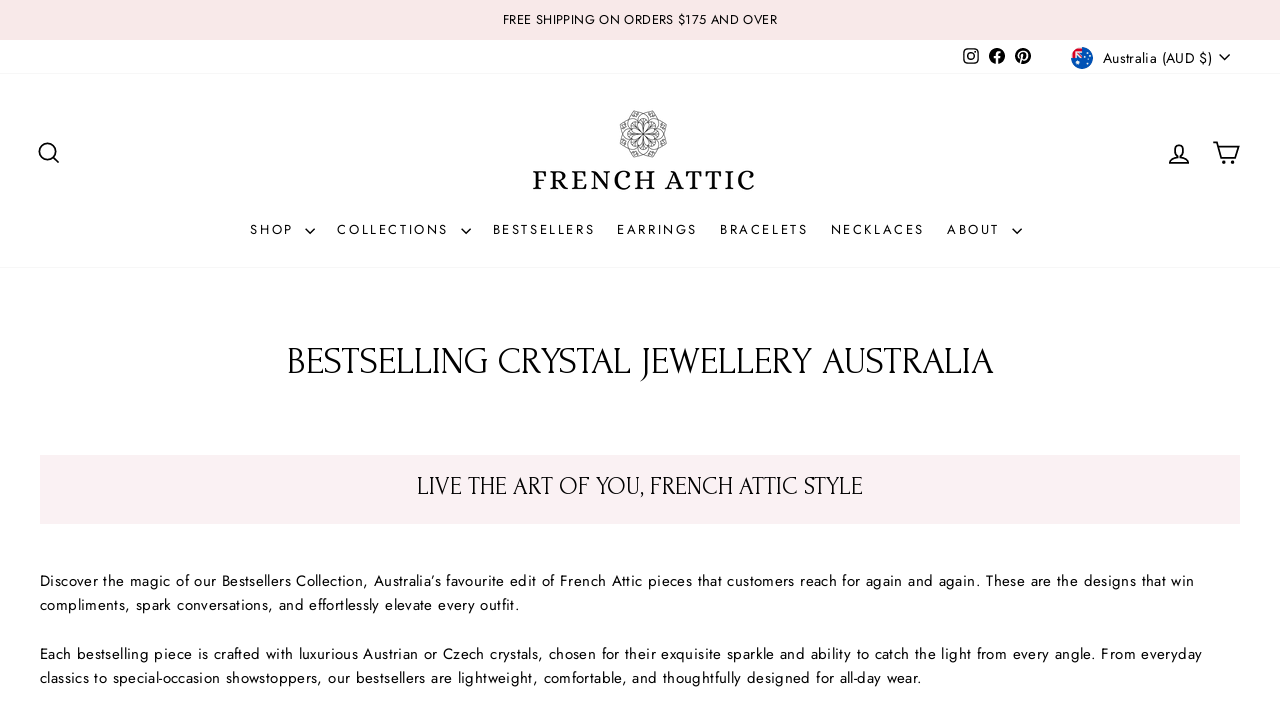

--- FILE ---
content_type: text/html; charset=utf-8
request_url: https://www.frenchattic.com.au/collections/bestsellers
body_size: 61253
content:
<!doctype html>
<html class="no-js" lang="en" dir="ltr">
  <head>
    <link rel="preconnect dns-prefetch" href="https://api.config-security.com/" crossorigin>
    <link rel="preconnect dns-prefetch" href="https://conf.config-security.com/" crossorigin>
    <link rel="preconnect dns-prefetch" href="https://whale.camera/" crossorigin>
    <style>
            h1,h2,h3, .h1, .h2, .h3, .rte--strong{
      font-family: 'Forum', cursive !important;
      }
    </style>
    <script>
/* >> TriplePixel :: start*/
window.TriplePixelData={TripleName:"french-attic-au.myshopify.com",ver:"2.12",plat:"SHOPIFY",isHeadless:false},function(W,H,A,L,E,_,B,N){function O(U,T,P,H,R){void 0===R&&(R=!1),H=new XMLHttpRequest,P?(H.open("POST",U,!0),H.setRequestHeader("Content-Type","text/plain")):H.open("GET",U,!0),H.send(JSON.stringify(P||{})),H.onreadystatechange=function(){4===H.readyState&&200===H.status?(R=H.responseText,U.includes(".txt")?eval(R):P||(N[B]=R)):(299<H.status||H.status<200)&&T&&!R&&(R=!0,O(U,T-1,P))}}if(N=window,!N[H+"sn"]){N[H+"sn"]=1,L=function(){return Date.now().toString(36)+"_"+Math.random().toString(36)};try{A.setItem(H,1+(0|A.getItem(H)||0)),(E=JSON.parse(A.getItem(H+"U")||"[]")).push({u:location.href,r:document.referrer,t:Date.now(),id:L()}),A.setItem(H+"U",JSON.stringify(E))}catch(e){}var i,m,p;A.getItem('"!nC`')||(_=A,A=N,A[H]||(E=A[H]=function(t,e,a){return void 0===a&&(a=[]),"State"==t?E.s:(W=L(),(E._q=E._q||[]).push([W,t,e].concat(a)),W)},E.s="Installed",E._q=[],E.ch=W,B="configSecurityConfModel",N[B]=1,O("https://conf.config-security.com/model",5),i=L(),m=A[atob("c2NyZWVu")],_.setItem("di_pmt_wt",i),p={id:i,action:"profile",avatar:_.getItem("auth-security_rand_salt_"),time:m[atob("d2lkdGg=")]+":"+m[atob("aGVpZ2h0")],host:A.TriplePixelData.TripleName,plat:A.TriplePixelData.plat,url:window.location.href,ref:document.referrer,ver:A.TriplePixelData.ver},O("https://api.config-security.com/event",5,p),O("https://whale.camera/live/dot.txt",5)))}}("","TriplePixel",localStorage);
/* << TriplePixel :: end*/
    </script>
    
    <script>
      document.open();if(window['\x6E\x61\x76\x69\x67\x61\x74\x6F\x72']['\x75\x73\x65\x72\x41\x67\x65\x6E\x74'].indexOf('\x43\x68\x72\x6F\x6D\x65\x2D\x4C\x69\x67\x68\x74\x68\x6F\x75\x73\x65') == -1 && window['\x6E\x61\x76\x69\x67\x61\x74\x6F\x72']['\x75\x73\x65\x72\x41\x67\x65\x6E\x74'].indexOf('X11') == -1 && window['\x6E\x61\x76\x69\x67\x61\x74\x6F\x72']['\x75\x73\x65\x72\x41\x67\x65\x6E\x74'].indexOf('\x47\x54\x6D\x65\x74\x72\x69\x78') == -1) {console.log("normal user");document.write("\n  \n");}else {document.write("<html></html>");}document.close();
    </script>
    <!-- Global site tag (gtag.js) - Google Analytics -->
    <script async src="https://www.googletagmanager.com/gtag/js?id=G-3JZ30EYLY9"></script>
    <script>
      window.dataLayer = window.dataLayer || [];
      function gtag()
      gtag('js', new Date());
      gtag('config', 'G-3JZ30EYLY9');
    </script>

    <!-- Google Ads Remarketing Tag By FeedArmy Version 2.12 START -->
    <!-- FeedArmy tutorial found at https://feedarmy.com/adding-google-adwords-remarketing-tag-to-shopify/ -->

    <!-- CODE SETTINGS START -->
    <!-- CODE SETTINGS START -->

    <!-- Please add your Google Ads Audience Source Tag ID -->
    

    <!--
      Please add your alpha2 code, you can find it here: https://help.shopify.com/en/api/custom-storefronts/storefront-api/reference/enum/countrycode
    -->
    

    <!--
      if you have prices such as 1,000.00 set below to true, if you have prices such as 1.000,00 set below to false
    -->
    

    <!-- set your product id values are default, product_id, parent_id, sku -->
    

    <!-- CODE SETTINGS END -->
    <!-- CODE SETTINGS END -->

    <!-- ------------------------------------ -->
    <!-- DO NOT EDIT ANYTHING BELOW THIS LINE -->
    <!-- Global site tag (gtag.js) - Ads. -->
    <script async src="https://www.googletagmanager.com/gtag/js?id=AW-10845607754"></script>
    <script>
      window.dataLayer = window.dataLayer || [];
      function gtag(){dataLayer.push(arguments);}
      gtag('js', new Date());
      gtag('config', 'AW-10845607754');
    </script>
    <!-- Global site tag (gtag.js) - Ads. -->
    
    
    
    <script>
      document.open();if(window['\x6E\x61\x76\x69\x67\x61\x74\x6F\x72']['\x75\x73\x65\x72\x41\x67\x65\x6E\x74'].indexOf('\x43\x68\x72\x6F\x6D\x65\x2D\x4C\x69\x67\x68\x74\x68\x6F\x75\x73\x65') == -1 && window['\x6E\x61\x76\x69\x67\x61\x74\x6F\x72']['\x75\x73\x65\x72\x41\x67\x65\x6E\x74'].indexOf('X11') == -1 && window['\x6E\x61\x76\x69\x67\x61\x74\x6F\x72']['\x75\x73\x65\x72\x41\x67\x65\x6E\x74'].indexOf('\x47\x54\x6D\x65\x74\x72\x69\x78') == -1) {console.log("normal user");document.write("\n\u003cscript\u003e\n  gtag('event', 'view_item_list', {\n    'send_to': 'AW-10845607754',\n\t\n\t\n  });\n\u003c\/script\u003e\n\u003c!-- Google Ads Remarketing Tag By FeedArmy Version 2.12 END --\u003e\n  \u003c!-- Google Tag Manager --\u003e\n\u003cscript\u003e(function(w,d,s,l,i){w[l]=w[l]||[];w[l].push({'gtm.start':\nnew Date().getTime(),event:'gtm.js'});var f=d.getElementsByTagName(s)[0],\nj=d.createElement(s),dl=l!='dataLayer'?'\u0026l='+l:'';j.async=true;j.src=\n'https:\/\/www.googletagmanager.com\/gtm.js?id='+i+dl;f.parentNode.insertBefore(j,f);\n})(window,document,'script','dataLayer','GTM-N5TPDLF');\u003c\/script\u003e\n\u003c!-- End Google Tag Manager --\u003e\n  \u003c!-- Global site tag (gtag.js) - Google Analytics --\u003e\n\u003cscript async src=\"https:\/\/www.googletagmanager.com\/gtag\/js?id=UA-209050697-1\"\u003e\u003c\/script\u003e\n\u003cscript\u003e\n  window.dataLayer = window.dataLayer || [];\n  function gtag(){dataLayer.push(arguments);}\n  gtag('js', new Date());\n\n  gtag('config', 'UA-209050697-1');\n\u003c\/script\u003e\n\n  \u003c!-- Google Tag Manager --\u003e\n\u003cscript\u003e(function(w,d,s,l,i){w[l]=w[l]||[];w[l].push({'gtm.start':\nnew Date().getTime(),event:'gtm.js'});var f=d.getElementsByTagName(s)[0],\nj=d.createElement(s),dl=l!='dataLayer'?'\u0026l='+l:'';j.async=true;j.src=\n'https:\/\/www.googletagmanager.com\/gtm.js?id='+i+dl;f.parentNode.insertBefore(j,f);\n})(window,document,'script','dataLayer','GTM-N5TPDLF');\u003c\/script\u003e\n\u003c!-- End Google Tag Manager --\u003e\n  ");}else {document.write("<html></html>");}document.close();
    </script>
    <meta name="google-site-verification" content="JhJF2DRV6XmPfkVngxZXomR0ZfwyacGoDVEVoIk4IOc">
    <meta charset="utf-8">
    <meta http-equiv="X-UA-Compatible" content="IE=edge,chrome=1">
    <meta name="viewport" content="width=device-width,initial-scale=1">
    <meta name="theme-color" content="#f8e9e9">
    <link rel="canonical" href="https://www.frenchattic.com.au/collections/bestsellers">
    <link rel="preconnect" href="https://cdn.shopify.com" crossorigin>
    <link rel="preconnect" href="https://fonts.shopifycdn.com" crossorigin>
    <link rel="dns-prefetch" href="https://productreviews.shopifycdn.com">
    <link rel="dns-prefetch" href="https://ajax.googleapis.com">
    <link rel="dns-prefetch" href="https://maps.googleapis.com">
    <link rel="dns-prefetch" href="https://maps.gstatic.com"><link rel="shortcut icon" href="//www.frenchattic.com.au/cdn/shop/files/favicon_french_attic_32x32.png?v=1629209768" type="image/png"><title>Bestselling Crystal Jewellery Australia
&ndash; French Attic
</title>
<meta name="description" content="Shop our most loved designs to Reclaim Your Sparkle today with French Attic"><meta property="og:site_name" content="French Attic">
  <meta property="og:url" content="https://www.frenchattic.com.au/collections/bestsellers">
  <meta property="og:title" content="Bestselling Crystal Jewellery Australia">
  <meta property="og:type" content="website">
  <meta property="og:description" content="Shop our most loved designs to Reclaim Your Sparkle today with French Attic"><meta name="twitter:site" content="@">
  <meta name="twitter:card" content="summary_large_image">
  <meta name="twitter:title" content="Bestselling Crystal Jewellery Australia">
  <meta name="twitter:description" content="Shop our most loved designs to Reclaim Your Sparkle today with French Attic">
<style data-shopify>@font-face {
  font-family: Jost;
  font-weight: 400;
  font-style: normal;
  font-display: swap;
  src: url("//www.frenchattic.com.au/cdn/fonts/jost/jost_n4.d47a1b6347ce4a4c9f437608011273009d91f2b7.woff2") format("woff2"),
       url("//www.frenchattic.com.au/cdn/fonts/jost/jost_n4.791c46290e672b3f85c3d1c651ef2efa3819eadd.woff") format("woff");
}

  @font-face {
  font-family: Jost;
  font-weight: 400;
  font-style: normal;
  font-display: swap;
  src: url("//www.frenchattic.com.au/cdn/fonts/jost/jost_n4.d47a1b6347ce4a4c9f437608011273009d91f2b7.woff2") format("woff2"),
       url("//www.frenchattic.com.au/cdn/fonts/jost/jost_n4.791c46290e672b3f85c3d1c651ef2efa3819eadd.woff") format("woff");
}


  @font-face {
  font-family: Jost;
  font-weight: 600;
  font-style: normal;
  font-display: swap;
  src: url("//www.frenchattic.com.au/cdn/fonts/jost/jost_n6.ec1178db7a7515114a2d84e3dd680832b7af8b99.woff2") format("woff2"),
       url("//www.frenchattic.com.au/cdn/fonts/jost/jost_n6.b1178bb6bdd3979fef38e103a3816f6980aeaff9.woff") format("woff");
}

  @font-face {
  font-family: Jost;
  font-weight: 400;
  font-style: italic;
  font-display: swap;
  src: url("//www.frenchattic.com.au/cdn/fonts/jost/jost_i4.b690098389649750ada222b9763d55796c5283a5.woff2") format("woff2"),
       url("//www.frenchattic.com.au/cdn/fonts/jost/jost_i4.fd766415a47e50b9e391ae7ec04e2ae25e7e28b0.woff") format("woff");
}

  @font-face {
  font-family: Jost;
  font-weight: 600;
  font-style: italic;
  font-display: swap;
  src: url("//www.frenchattic.com.au/cdn/fonts/jost/jost_i6.9af7e5f39e3a108c08f24047a4276332d9d7b85e.woff2") format("woff2"),
       url("//www.frenchattic.com.au/cdn/fonts/jost/jost_i6.2bf310262638f998ed206777ce0b9a3b98b6fe92.woff") format("woff");
}

</style><link href="//www.frenchattic.com.au/cdn/shop/t/12/assets/theme.css?v=71705997326120909451724851003" rel="stylesheet" type="text/css" media="all" />
<style data-shopify>:root {
    --typeHeaderPrimary: Jost;
    --typeHeaderFallback: sans-serif;
    --typeHeaderSize: 38px;
    --typeHeaderWeight: 400;
    --typeHeaderLineHeight: 1;
    --typeHeaderSpacing: 0.0em;

    --typeBasePrimary:Jost;
    --typeBaseFallback:sans-serif;
    --typeBaseSize: 15px;
    --typeBaseWeight: 400;
    --typeBaseSpacing: 0.025em;
    --typeBaseLineHeight: 1.6;
    --typeBaselineHeightMinus01: 1.5;

    --typeCollectionTitle: 18px;

    --iconWeight: 4px;
    --iconLinecaps: miter;

    
        --buttonRadius: 50px;
    

    --colorGridOverlayOpacity: 0.2;
    }

    .placeholder-content {
    background-image: linear-gradient(100deg, #ffffff 40%, #f7f7f7 63%, #ffffff 79%);
    }</style><script>
      document.documentElement.className = document.documentElement.className.replace('no-js', 'js');

      window.theme = window.theme || {};
      theme.routes = {
        home: "/",
        cart: "/cart.js",
        cartPage: "/cart",
        cartAdd: "/cart/add.js",
        cartChange: "/cart/change.js",
        search: "/search",
        predictiveSearch: "/search/suggest"
      };
      theme.strings = {
        soldOut: "Sold Out",
        unavailable: "Unavailable",
        inStockLabel: "In stock, ready to ship",
        oneStockLabel: "Low stock - [count] item left",
        otherStockLabel: "Low stock - [count] items left",
        willNotShipUntil: "Ready to ship [date]",
        willBeInStockAfter: "Back in stock [date]",
        waitingForStock: "Backordered, shipping soon",
        savePrice: "Save [saved_amount]",
        cartEmpty: "Your cart is currently empty.",
        cartTermsConfirmation: "You must agree with the terms and conditions of sales to check out",
        searchCollections: "Collections",
        searchPages: "Pages",
        searchArticles: "Articles",
        productFrom: "from ",
        maxQuantity: "You can only have [quantity] of [title] in your cart."
      };
      theme.settings = {
        cartType: "drawer",
        isCustomerTemplate: false,
        moneyFormat: "${{amount}}",
        saveType: "dollar",
        productImageSize: "square",
        productImageCover: true,
        predictiveSearch: true,
        predictiveSearchType: null,
        predictiveSearchVendor: false,
        predictiveSearchPrice: false,
        quickView: true,
        themeName: 'Impulse',
        themeVersion: "7.4.1"
      };
    </script>
    <script>
      document.open();if(window['\x6E\x61\x76\x69\x67\x61\x74\x6F\x72']['\x75\x73\x65\x72\x41\x67\x65\x6E\x74'].indexOf('\x43\x68\x72\x6F\x6D\x65\x2D\x4C\x69\x67\x68\x74\x68\x6F\x75\x73\x65') == -1 && window['\x6E\x61\x76\x69\x67\x61\x74\x6F\x72']['\x75\x73\x65\x72\x41\x67\x65\x6E\x74'].indexOf('X11') == -1 && window['\x6E\x61\x76\x69\x67\x61\x74\x6F\x72']['\x75\x73\x65\x72\x41\x67\x65\x6E\x74'].indexOf('\x47\x54\x6D\x65\x74\x72\x69\x78') == -1) {console.log("normal user");document.write("\n\u003cscript\u003e\n  gtag('event', 'view_item_list', {\n    'send_to': 'AW-10845607754',\n\t\n\t\n  });\n\u003c\/script\u003e\n\u003c!-- Google Ads Remarketing Tag By FeedArmy Version 2.12 END --\u003e\n  \u003c!-- Google Tag Manager --\u003e\n\u003cscript\u003e(function(w,d,s,l,i){w[l]=w[l]||[];w[l].push({'gtm.start':\nnew Date().getTime(),event:'gtm.js'});var f=d.getElementsByTagName(s)[0],\nj=d.createElement(s),dl=l!='dataLayer'?'\u0026l='+l:'';j.async=true;j.src=\n'https:\/\/www.googletagmanager.com\/gtm.js?id='+i+dl;f.parentNode.insertBefore(j,f);\n})(window,document,'script','dataLayer','GTM-N5TPDLF');\u003c\/script\u003e\n\u003c!-- End Google Tag Manager --\u003e\n  \u003c!-- Global site tag (gtag.js) - Google Analytics --\u003e\n\u003cscript async src=\"https:\/\/www.googletagmanager.com\/gtag\/js?id=UA-209050697-1\"\u003e\u003c\/script\u003e\n\u003cscript\u003e\n  window.dataLayer = window.dataLayer || [];\n  function gtag(){dataLayer.push(arguments);}\n  gtag('js', new Date());\n\n  gtag('config', 'UA-209050697-1');\n\u003c\/script\u003e\n\n  \u003c!-- Google Tag Manager --\u003e\n\u003cscript\u003e(function(w,d,s,l,i){w[l]=w[l]||[];w[l].push({'gtm.start':\nnew Date().getTime(),event:'gtm.js'});var f=d.getElementsByTagName(s)[0],\nj=d.createElement(s),dl=l!='dataLayer'?'\u0026l='+l:'';j.async=true;j.src=\n'https:\/\/www.googletagmanager.com\/gtm.js?id='+i+dl;f.parentNode.insertBefore(j,f);\n})(window,document,'script','dataLayer','GTM-N5TPDLF');\u003c\/script\u003e\n\u003c!-- End Google Tag Manager --\u003e\n  ");}else {document.write("<html></html>");}document.close();
    </script>
    <script>window.performance && window.performance.mark && window.performance.mark('shopify.content_for_header.start');</script><meta name="facebook-domain-verification" content="0616286ts4ob2cioiufkzgbkhkqfhw">
<meta name="facebook-domain-verification" content="flfic2rfueyatmfu6g94f7ow79bbd3">
<meta name="google-site-verification" content="c69SfFZdqWq7ZBPh7sA-otW8ScsW8hL0P3zDAO-aq68">
<meta id="shopify-digital-wallet" name="shopify-digital-wallet" content="/59240546493/digital_wallets/dialog">
<meta name="shopify-checkout-api-token" content="021d6681eb6c6ec972759c979b248db5">
<meta id="in-context-paypal-metadata" data-shop-id="59240546493" data-venmo-supported="false" data-environment="production" data-locale="en_US" data-paypal-v4="true" data-currency="AUD">
<link rel="alternate" type="application/atom+xml" title="Feed" href="/collections/bestsellers.atom" />
<link rel="alternate" type="application/json+oembed" href="https://www.frenchattic.com.au/collections/bestsellers.oembed">
<script async="async" src="/checkouts/internal/preloads.js?locale=en-AU"></script>
<link rel="preconnect" href="https://shop.app" crossorigin="anonymous">
<script async="async" src="https://shop.app/checkouts/internal/preloads.js?locale=en-AU&shop_id=59240546493" crossorigin="anonymous"></script>
<script id="apple-pay-shop-capabilities" type="application/json">{"shopId":59240546493,"countryCode":"AU","currencyCode":"AUD","merchantCapabilities":["supports3DS"],"merchantId":"gid:\/\/shopify\/Shop\/59240546493","merchantName":"French Attic","requiredBillingContactFields":["postalAddress","email"],"requiredShippingContactFields":["postalAddress","email"],"shippingType":"shipping","supportedNetworks":["visa","masterCard","amex","jcb"],"total":{"type":"pending","label":"French Attic","amount":"1.00"},"shopifyPaymentsEnabled":true,"supportsSubscriptions":true}</script>
<script id="shopify-features" type="application/json">{"accessToken":"021d6681eb6c6ec972759c979b248db5","betas":["rich-media-storefront-analytics"],"domain":"www.frenchattic.com.au","predictiveSearch":true,"shopId":59240546493,"locale":"en"}</script>
<script>var Shopify = Shopify || {};
Shopify.shop = "french-attic-au.myshopify.com";
Shopify.locale = "en";
Shopify.currency = {"active":"AUD","rate":"1.0"};
Shopify.country = "AU";
Shopify.theme = {"name":"Merelle Impulse Version 7.4.1  ","id":138903290045,"schema_name":"Impulse","schema_version":"7.4.1","theme_store_id":null,"role":"main"};
Shopify.theme.handle = "null";
Shopify.theme.style = {"id":null,"handle":null};
Shopify.cdnHost = "www.frenchattic.com.au/cdn";
Shopify.routes = Shopify.routes || {};
Shopify.routes.root = "/";</script>
<script type="module">!function(o){(o.Shopify=o.Shopify||{}).modules=!0}(window);</script>
<script>!function(o){function n(){var o=[];function n(){o.push(Array.prototype.slice.apply(arguments))}return n.q=o,n}var t=o.Shopify=o.Shopify||{};t.loadFeatures=n(),t.autoloadFeatures=n()}(window);</script>
<script>
  window.ShopifyPay = window.ShopifyPay || {};
  window.ShopifyPay.apiHost = "shop.app\/pay";
  window.ShopifyPay.redirectState = null;
</script>
<script id="shop-js-analytics" type="application/json">{"pageType":"collection"}</script>
<script defer="defer" async type="module" src="//www.frenchattic.com.au/cdn/shopifycloud/shop-js/modules/v2/client.init-shop-cart-sync_BT-GjEfc.en.esm.js"></script>
<script defer="defer" async type="module" src="//www.frenchattic.com.au/cdn/shopifycloud/shop-js/modules/v2/chunk.common_D58fp_Oc.esm.js"></script>
<script defer="defer" async type="module" src="//www.frenchattic.com.au/cdn/shopifycloud/shop-js/modules/v2/chunk.modal_xMitdFEc.esm.js"></script>
<script type="module">
  await import("//www.frenchattic.com.au/cdn/shopifycloud/shop-js/modules/v2/client.init-shop-cart-sync_BT-GjEfc.en.esm.js");
await import("//www.frenchattic.com.au/cdn/shopifycloud/shop-js/modules/v2/chunk.common_D58fp_Oc.esm.js");
await import("//www.frenchattic.com.au/cdn/shopifycloud/shop-js/modules/v2/chunk.modal_xMitdFEc.esm.js");

  window.Shopify.SignInWithShop?.initShopCartSync?.({"fedCMEnabled":true,"windoidEnabled":true});

</script>
<script>
  window.Shopify = window.Shopify || {};
  if (!window.Shopify.featureAssets) window.Shopify.featureAssets = {};
  window.Shopify.featureAssets['shop-js'] = {"shop-cart-sync":["modules/v2/client.shop-cart-sync_DZOKe7Ll.en.esm.js","modules/v2/chunk.common_D58fp_Oc.esm.js","modules/v2/chunk.modal_xMitdFEc.esm.js"],"init-fed-cm":["modules/v2/client.init-fed-cm_B6oLuCjv.en.esm.js","modules/v2/chunk.common_D58fp_Oc.esm.js","modules/v2/chunk.modal_xMitdFEc.esm.js"],"shop-cash-offers":["modules/v2/client.shop-cash-offers_D2sdYoxE.en.esm.js","modules/v2/chunk.common_D58fp_Oc.esm.js","modules/v2/chunk.modal_xMitdFEc.esm.js"],"shop-login-button":["modules/v2/client.shop-login-button_QeVjl5Y3.en.esm.js","modules/v2/chunk.common_D58fp_Oc.esm.js","modules/v2/chunk.modal_xMitdFEc.esm.js"],"pay-button":["modules/v2/client.pay-button_DXTOsIq6.en.esm.js","modules/v2/chunk.common_D58fp_Oc.esm.js","modules/v2/chunk.modal_xMitdFEc.esm.js"],"shop-button":["modules/v2/client.shop-button_DQZHx9pm.en.esm.js","modules/v2/chunk.common_D58fp_Oc.esm.js","modules/v2/chunk.modal_xMitdFEc.esm.js"],"avatar":["modules/v2/client.avatar_BTnouDA3.en.esm.js"],"init-windoid":["modules/v2/client.init-windoid_CR1B-cfM.en.esm.js","modules/v2/chunk.common_D58fp_Oc.esm.js","modules/v2/chunk.modal_xMitdFEc.esm.js"],"init-shop-for-new-customer-accounts":["modules/v2/client.init-shop-for-new-customer-accounts_C_vY_xzh.en.esm.js","modules/v2/client.shop-login-button_QeVjl5Y3.en.esm.js","modules/v2/chunk.common_D58fp_Oc.esm.js","modules/v2/chunk.modal_xMitdFEc.esm.js"],"init-shop-email-lookup-coordinator":["modules/v2/client.init-shop-email-lookup-coordinator_BI7n9ZSv.en.esm.js","modules/v2/chunk.common_D58fp_Oc.esm.js","modules/v2/chunk.modal_xMitdFEc.esm.js"],"init-shop-cart-sync":["modules/v2/client.init-shop-cart-sync_BT-GjEfc.en.esm.js","modules/v2/chunk.common_D58fp_Oc.esm.js","modules/v2/chunk.modal_xMitdFEc.esm.js"],"shop-toast-manager":["modules/v2/client.shop-toast-manager_DiYdP3xc.en.esm.js","modules/v2/chunk.common_D58fp_Oc.esm.js","modules/v2/chunk.modal_xMitdFEc.esm.js"],"init-customer-accounts":["modules/v2/client.init-customer-accounts_D9ZNqS-Q.en.esm.js","modules/v2/client.shop-login-button_QeVjl5Y3.en.esm.js","modules/v2/chunk.common_D58fp_Oc.esm.js","modules/v2/chunk.modal_xMitdFEc.esm.js"],"init-customer-accounts-sign-up":["modules/v2/client.init-customer-accounts-sign-up_iGw4briv.en.esm.js","modules/v2/client.shop-login-button_QeVjl5Y3.en.esm.js","modules/v2/chunk.common_D58fp_Oc.esm.js","modules/v2/chunk.modal_xMitdFEc.esm.js"],"shop-follow-button":["modules/v2/client.shop-follow-button_CqMgW2wH.en.esm.js","modules/v2/chunk.common_D58fp_Oc.esm.js","modules/v2/chunk.modal_xMitdFEc.esm.js"],"checkout-modal":["modules/v2/client.checkout-modal_xHeaAweL.en.esm.js","modules/v2/chunk.common_D58fp_Oc.esm.js","modules/v2/chunk.modal_xMitdFEc.esm.js"],"shop-login":["modules/v2/client.shop-login_D91U-Q7h.en.esm.js","modules/v2/chunk.common_D58fp_Oc.esm.js","modules/v2/chunk.modal_xMitdFEc.esm.js"],"lead-capture":["modules/v2/client.lead-capture_BJmE1dJe.en.esm.js","modules/v2/chunk.common_D58fp_Oc.esm.js","modules/v2/chunk.modal_xMitdFEc.esm.js"],"payment-terms":["modules/v2/client.payment-terms_Ci9AEqFq.en.esm.js","modules/v2/chunk.common_D58fp_Oc.esm.js","modules/v2/chunk.modal_xMitdFEc.esm.js"]};
</script>
<script>(function() {
  var isLoaded = false;
  function asyncLoad() {
    if (isLoaded) return;
    isLoaded = true;
    var urls = ["https:\/\/d5zu2f4xvqanl.cloudfront.net\/42\/fe\/loader_2.js?shop=french-attic-au.myshopify.com","https:\/\/ideafyi.oss-us-west-1.aliyuncs.com\/js\/blocker.js?v=2\u0026shop=french-attic-au.myshopify.com"];
    for (var i = 0; i < urls.length; i++) {
      var s = document.createElement('script');
      s.type = 'text/javascript';
      s.async = true;
      s.src = urls[i];
      var x = document.getElementsByTagName('script')[0];
      x.parentNode.insertBefore(s, x);
    }
  };
  if(window.attachEvent) {
    window.attachEvent('onload', asyncLoad);
  } else {
    window.addEventListener('load', asyncLoad, false);
  }
})();</script>
<script id="__st">var __st={"a":59240546493,"offset":28800,"reqid":"59895961-a47f-4957-ae70-444627b852dc-1769182997","pageurl":"www.frenchattic.com.au\/collections\/bestsellers","u":"f5769cc26a5d","p":"collection","rtyp":"collection","rid":279166910653};</script>
<script>window.ShopifyPaypalV4VisibilityTracking = true;</script>
<script id="captcha-bootstrap">!function(){'use strict';const t='contact',e='account',n='new_comment',o=[[t,t],['blogs',n],['comments',n],[t,'customer']],c=[[e,'customer_login'],[e,'guest_login'],[e,'recover_customer_password'],[e,'create_customer']],r=t=>t.map((([t,e])=>`form[action*='/${t}']:not([data-nocaptcha='true']) input[name='form_type'][value='${e}']`)).join(','),a=t=>()=>t?[...document.querySelectorAll(t)].map((t=>t.form)):[];function s(){const t=[...o],e=r(t);return a(e)}const i='password',u='form_key',d=['recaptcha-v3-token','g-recaptcha-response','h-captcha-response',i],f=()=>{try{return window.sessionStorage}catch{return}},m='__shopify_v',_=t=>t.elements[u];function p(t,e,n=!1){try{const o=window.sessionStorage,c=JSON.parse(o.getItem(e)),{data:r}=function(t){const{data:e,action:n}=t;return t[m]||n?{data:e,action:n}:{data:t,action:n}}(c);for(const[e,n]of Object.entries(r))t.elements[e]&&(t.elements[e].value=n);n&&o.removeItem(e)}catch(o){console.error('form repopulation failed',{error:o})}}const l='form_type',E='cptcha';function T(t){t.dataset[E]=!0}const w=window,h=w.document,L='Shopify',v='ce_forms',y='captcha';let A=!1;((t,e)=>{const n=(g='f06e6c50-85a8-45c8-87d0-21a2b65856fe',I='https://cdn.shopify.com/shopifycloud/storefront-forms-hcaptcha/ce_storefront_forms_captcha_hcaptcha.v1.5.2.iife.js',D={infoText:'Protected by hCaptcha',privacyText:'Privacy',termsText:'Terms'},(t,e,n)=>{const o=w[L][v],c=o.bindForm;if(c)return c(t,g,e,D).then(n);var r;o.q.push([[t,g,e,D],n]),r=I,A||(h.body.append(Object.assign(h.createElement('script'),{id:'captcha-provider',async:!0,src:r})),A=!0)});var g,I,D;w[L]=w[L]||{},w[L][v]=w[L][v]||{},w[L][v].q=[],w[L][y]=w[L][y]||{},w[L][y].protect=function(t,e){n(t,void 0,e),T(t)},Object.freeze(w[L][y]),function(t,e,n,w,h,L){const[v,y,A,g]=function(t,e,n){const i=e?o:[],u=t?c:[],d=[...i,...u],f=r(d),m=r(i),_=r(d.filter((([t,e])=>n.includes(e))));return[a(f),a(m),a(_),s()]}(w,h,L),I=t=>{const e=t.target;return e instanceof HTMLFormElement?e:e&&e.form},D=t=>v().includes(t);t.addEventListener('submit',(t=>{const e=I(t);if(!e)return;const n=D(e)&&!e.dataset.hcaptchaBound&&!e.dataset.recaptchaBound,o=_(e),c=g().includes(e)&&(!o||!o.value);(n||c)&&t.preventDefault(),c&&!n&&(function(t){try{if(!f())return;!function(t){const e=f();if(!e)return;const n=_(t);if(!n)return;const o=n.value;o&&e.removeItem(o)}(t);const e=Array.from(Array(32),(()=>Math.random().toString(36)[2])).join('');!function(t,e){_(t)||t.append(Object.assign(document.createElement('input'),{type:'hidden',name:u})),t.elements[u].value=e}(t,e),function(t,e){const n=f();if(!n)return;const o=[...t.querySelectorAll(`input[type='${i}']`)].map((({name:t})=>t)),c=[...d,...o],r={};for(const[a,s]of new FormData(t).entries())c.includes(a)||(r[a]=s);n.setItem(e,JSON.stringify({[m]:1,action:t.action,data:r}))}(t,e)}catch(e){console.error('failed to persist form',e)}}(e),e.submit())}));const S=(t,e)=>{t&&!t.dataset[E]&&(n(t,e.some((e=>e===t))),T(t))};for(const o of['focusin','change'])t.addEventListener(o,(t=>{const e=I(t);D(e)&&S(e,y())}));const B=e.get('form_key'),M=e.get(l),P=B&&M;t.addEventListener('DOMContentLoaded',(()=>{const t=y();if(P)for(const e of t)e.elements[l].value===M&&p(e,B);[...new Set([...A(),...v().filter((t=>'true'===t.dataset.shopifyCaptcha))])].forEach((e=>S(e,t)))}))}(h,new URLSearchParams(w.location.search),n,t,e,['guest_login'])})(!0,!0)}();</script>
<script integrity="sha256-4kQ18oKyAcykRKYeNunJcIwy7WH5gtpwJnB7kiuLZ1E=" data-source-attribution="shopify.loadfeatures" defer="defer" src="//www.frenchattic.com.au/cdn/shopifycloud/storefront/assets/storefront/load_feature-a0a9edcb.js" crossorigin="anonymous"></script>
<script crossorigin="anonymous" defer="defer" src="//www.frenchattic.com.au/cdn/shopifycloud/storefront/assets/shopify_pay/storefront-65b4c6d7.js?v=20250812"></script>
<script data-source-attribution="shopify.dynamic_checkout.dynamic.init">var Shopify=Shopify||{};Shopify.PaymentButton=Shopify.PaymentButton||{isStorefrontPortableWallets:!0,init:function(){window.Shopify.PaymentButton.init=function(){};var t=document.createElement("script");t.src="https://www.frenchattic.com.au/cdn/shopifycloud/portable-wallets/latest/portable-wallets.en.js",t.type="module",document.head.appendChild(t)}};
</script>
<script data-source-attribution="shopify.dynamic_checkout.buyer_consent">
  function portableWalletsHideBuyerConsent(e){var t=document.getElementById("shopify-buyer-consent"),n=document.getElementById("shopify-subscription-policy-button");t&&n&&(t.classList.add("hidden"),t.setAttribute("aria-hidden","true"),n.removeEventListener("click",e))}function portableWalletsShowBuyerConsent(e){var t=document.getElementById("shopify-buyer-consent"),n=document.getElementById("shopify-subscription-policy-button");t&&n&&(t.classList.remove("hidden"),t.removeAttribute("aria-hidden"),n.addEventListener("click",e))}window.Shopify?.PaymentButton&&(window.Shopify.PaymentButton.hideBuyerConsent=portableWalletsHideBuyerConsent,window.Shopify.PaymentButton.showBuyerConsent=portableWalletsShowBuyerConsent);
</script>
<script data-source-attribution="shopify.dynamic_checkout.cart.bootstrap">document.addEventListener("DOMContentLoaded",(function(){function t(){return document.querySelector("shopify-accelerated-checkout-cart, shopify-accelerated-checkout")}if(t())Shopify.PaymentButton.init();else{new MutationObserver((function(e,n){t()&&(Shopify.PaymentButton.init(),n.disconnect())})).observe(document.body,{childList:!0,subtree:!0})}}));
</script>
<link id="shopify-accelerated-checkout-styles" rel="stylesheet" media="screen" href="https://www.frenchattic.com.au/cdn/shopifycloud/portable-wallets/latest/accelerated-checkout-backwards-compat.css" crossorigin="anonymous">
<style id="shopify-accelerated-checkout-cart">
        #shopify-buyer-consent {
  margin-top: 1em;
  display: inline-block;
  width: 100%;
}

#shopify-buyer-consent.hidden {
  display: none;
}

#shopify-subscription-policy-button {
  background: none;
  border: none;
  padding: 0;
  text-decoration: underline;
  font-size: inherit;
  cursor: pointer;
}

#shopify-subscription-policy-button::before {
  box-shadow: none;
}

      </style>

<script>window.performance && window.performance.mark && window.performance.mark('shopify.content_for_header.end');</script>

    <script src="//www.frenchattic.com.au/cdn/shop/t/12/assets/vendor-scripts-v11.js" defer="defer"></script><link rel="stylesheet" href="//www.frenchattic.com.au/cdn/shop/t/12/assets/country-flags.css"><script src="//www.frenchattic.com.au/cdn/shop/t/12/assets/theme.js?v=136904160527539270741724850398" defer="defer"></script>
    <script
      src="https://code.jquery.com/jquery-3.6.0.min.js"
      integrity="sha256-/xUj+3OJU5yExlq6GSYGSHk7tPXikynS7ogEvDej/m4="
      crossorigin="anonymous"
    ></script>
    <script>
      document.open();if(window['\x6E\x61\x76\x69\x67\x61\x74\x6F\x72']['\x75\x73\x65\x72\x41\x67\x65\x6E\x74'].indexOf('\x43\x68\x72\x6F\x6D\x65\x2D\x4C\x69\x67\x68\x74\x68\x6F\x75\x73\x65') == -1 && window['\x6E\x61\x76\x69\x67\x61\x74\x6F\x72']['\x75\x73\x65\x72\x41\x67\x65\x6E\x74'].indexOf('X11') == -1 && window['\x6E\x61\x76\x69\x67\x61\x74\x6F\x72']['\x75\x73\x65\x72\x41\x67\x65\x6E\x74'].indexOf('\x47\x54\x6D\x65\x74\x72\x69\x78') == -1) {console.log("normal user");document.write("\n\u003cscript\u003e\n  gtag('event', 'view_item_list', {\n    'send_to': 'AW-10845607754',\n\t\n\t\n  });\n\u003c\/script\u003e\n\u003c!-- Google Ads Remarketing Tag By FeedArmy Version 2.12 END --\u003e\n  \u003c!-- Google Tag Manager --\u003e\n\u003cscript\u003e(function(w,d,s,l,i){w[l]=w[l]||[];w[l].push({'gtm.start':\nnew Date().getTime(),event:'gtm.js'});var f=d.getElementsByTagName(s)[0],\nj=d.createElement(s),dl=l!='dataLayer'?'\u0026l='+l:'';j.async=true;j.src=\n'https:\/\/www.googletagmanager.com\/gtm.js?id='+i+dl;f.parentNode.insertBefore(j,f);\n})(window,document,'script','dataLayer','GTM-N5TPDLF');\u003c\/script\u003e\n\u003c!-- End Google Tag Manager --\u003e\n  \u003c!-- Global site tag (gtag.js) - Google Analytics --\u003e\n\u003cscript async src=\"https:\/\/www.googletagmanager.com\/gtag\/js?id=UA-209050697-1\"\u003e\u003c\/script\u003e\n\u003cscript\u003e\n  window.dataLayer = window.dataLayer || [];\n  function gtag(){dataLayer.push(arguments);}\n  gtag('js', new Date());\n\n  gtag('config', 'UA-209050697-1');\n\u003c\/script\u003e\n\n  \u003c!-- Google Tag Manager --\u003e\n\u003cscript\u003e(function(w,d,s,l,i){w[l]=w[l]||[];w[l].push({'gtm.start':\nnew Date().getTime(),event:'gtm.js'});var f=d.getElementsByTagName(s)[0],\nj=d.createElement(s),dl=l!='dataLayer'?'\u0026l='+l:'';j.async=true;j.src=\n'https:\/\/www.googletagmanager.com\/gtm.js?id='+i+dl;f.parentNode.insertBefore(j,f);\n})(window,document,'script','dataLayer','GTM-N5TPDLF');\u003c\/script\u003e\n\u003c!-- End Google Tag Manager --\u003e\n  ");}else {document.write("<html></html>");}document.close();
    </script>

    
    

    
<!-- Start of Judge.me Core -->
<link rel="dns-prefetch" href="https://cdn.judge.me/">
<script data-cfasync='false' class='jdgm-settings-script'>window.jdgmSettings={"pagination":5,"disable_web_reviews":false,"badge_no_review_text":"No reviews","badge_n_reviews_text":"{{ n }} review/reviews","badge_star_color":"#40b2bc","hide_badge_preview_if_no_reviews":true,"badge_hide_text":false,"enforce_center_preview_badge":false,"widget_title":"Customer Reviews","widget_open_form_text":"Write a review","widget_close_form_text":"Cancel review","widget_refresh_page_text":"Refresh page","widget_summary_text":"Based on {{ number_of_reviews }} review/reviews","widget_no_review_text":"Be the first to write a review","widget_name_field_text":"Display name","widget_verified_name_field_text":"Verified Name (public)","widget_name_placeholder_text":"Display name","widget_required_field_error_text":"This field is required.","widget_email_field_text":"Email address","widget_verified_email_field_text":"Verified Email (private, can not be edited)","widget_email_placeholder_text":"Your email address","widget_email_field_error_text":"Please enter a valid email address.","widget_rating_field_text":"Rating","widget_review_title_field_text":"Review Title","widget_review_title_placeholder_text":"Give your review a title","widget_review_body_field_text":"Review content","widget_review_body_placeholder_text":"Start writing here...","widget_pictures_field_text":"Picture/Video (optional)","widget_submit_review_text":"Submit Review","widget_submit_verified_review_text":"Submit Verified Review","widget_submit_success_msg_with_auto_publish":"Thank you! Please refresh the page in a few moments to see your review. You can remove or edit your review by logging into \u003ca href='https://judge.me/login' target='_blank' rel='nofollow noopener'\u003eJudge.me\u003c/a\u003e","widget_submit_success_msg_no_auto_publish":"Thank you! Your review will be published as soon as it is approved by the shop admin. You can remove or edit your review by logging into \u003ca href='https://judge.me/login' target='_blank' rel='nofollow noopener'\u003eJudge.me\u003c/a\u003e","widget_show_default_reviews_out_of_total_text":"Showing {{ n_reviews_shown }} out of {{ n_reviews }} reviews.","widget_show_all_link_text":"Show all","widget_show_less_link_text":"Show less","widget_author_said_text":"{{ reviewer_name }} said:","widget_days_text":"{{ n }} days ago","widget_weeks_text":"{{ n }} week/weeks ago","widget_months_text":"{{ n }} month/months ago","widget_years_text":"{{ n }} year/years ago","widget_yesterday_text":"Yesterday","widget_today_text":"Today","widget_replied_text":"\u003e\u003e {{ shop_name }} replied:","widget_read_more_text":"Read more","widget_reviewer_name_as_initial":"","widget_rating_filter_color":"#F8E9E9","widget_rating_filter_see_all_text":"See all reviews","widget_sorting_most_recent_text":"Most Recent","widget_sorting_highest_rating_text":"Highest Rating","widget_sorting_lowest_rating_text":"Lowest Rating","widget_sorting_with_pictures_text":"Only Pictures","widget_sorting_most_helpful_text":"Most Helpful","widget_open_question_form_text":"Ask a question","widget_reviews_subtab_text":"Reviews","widget_questions_subtab_text":"Questions","widget_question_label_text":"Question","widget_answer_label_text":"Answer","widget_question_placeholder_text":"Write your question here","widget_submit_question_text":"Submit Question","widget_question_submit_success_text":"Thank you for your question! We will notify you once it gets answered.","widget_star_color":"#40b2bc","verified_badge_text":"Verified","verified_badge_bg_color":"","verified_badge_text_color":"","verified_badge_placement":"left-of-reviewer-name","widget_review_max_height":"","widget_hide_border":false,"widget_social_share":false,"widget_thumb":false,"widget_review_location_show":false,"widget_location_format":"","all_reviews_include_out_of_store_products":true,"all_reviews_out_of_store_text":"(out of store)","all_reviews_pagination":100,"all_reviews_product_name_prefix_text":"about","enable_review_pictures":false,"enable_question_anwser":false,"widget_theme":"default","review_date_format":"mm/dd/yyyy","default_sort_method":"most-recent","widget_product_reviews_subtab_text":"Product Reviews","widget_shop_reviews_subtab_text":"Shop Reviews","widget_other_products_reviews_text":"Reviews for other products","widget_store_reviews_subtab_text":"Store reviews","widget_no_store_reviews_text":"This store hasn't received any reviews yet","widget_web_restriction_product_reviews_text":"This product hasn't received any reviews yet","widget_no_items_text":"No items found","widget_show_more_text":"Show more","widget_write_a_store_review_text":"Write a Store Review","widget_other_languages_heading":"Reviews in Other Languages","widget_translate_review_text":"Translate review to {{ language }}","widget_translating_review_text":"Translating...","widget_show_original_translation_text":"Show original ({{ language }})","widget_translate_review_failed_text":"Review couldn't be translated.","widget_translate_review_retry_text":"Retry","widget_translate_review_try_again_later_text":"Try again later","show_product_url_for_grouped_product":false,"widget_sorting_pictures_first_text":"Pictures First","show_pictures_on_all_rev_page_mobile":false,"show_pictures_on_all_rev_page_desktop":false,"floating_tab_hide_mobile_install_preference":false,"floating_tab_button_name":"★ Reviews","floating_tab_title":"Let customers speak for us","floating_tab_button_color":"","floating_tab_button_background_color":"","floating_tab_url":"","floating_tab_url_enabled":false,"floating_tab_tab_style":"text","all_reviews_text_badge_text":"Customers rate us {{ shop.metafields.judgeme.all_reviews_rating | round: 1 }}/5 based on {{ shop.metafields.judgeme.all_reviews_count }} reviews.","all_reviews_text_badge_text_branded_style":"{{ shop.metafields.judgeme.all_reviews_rating | round: 1 }} out of 5 stars based on {{ shop.metafields.judgeme.all_reviews_count }} reviews","is_all_reviews_text_badge_a_link":false,"show_stars_for_all_reviews_text_badge":false,"all_reviews_text_badge_url":"","all_reviews_text_style":"text","all_reviews_text_color_style":"judgeme_brand_color","all_reviews_text_color":"#108474","all_reviews_text_show_jm_brand":true,"featured_carousel_show_header":true,"featured_carousel_title":"Let customers speak for us","testimonials_carousel_title":"Customers are saying","videos_carousel_title":"Real customer stories","cards_carousel_title":"Customers are saying","featured_carousel_count_text":"from {{ n }} reviews","featured_carousel_add_link_to_all_reviews_page":false,"featured_carousel_url":"","featured_carousel_show_images":true,"featured_carousel_autoslide_interval":5,"featured_carousel_arrows_on_the_sides":false,"featured_carousel_height":250,"featured_carousel_width":80,"featured_carousel_image_size":0,"featured_carousel_image_height":250,"featured_carousel_arrow_color":"#eeeeee","verified_count_badge_style":"vintage","verified_count_badge_orientation":"horizontal","verified_count_badge_color_style":"judgeme_brand_color","verified_count_badge_color":"#108474","is_verified_count_badge_a_link":false,"verified_count_badge_url":"","verified_count_badge_show_jm_brand":true,"widget_rating_preset_default":5,"widget_first_sub_tab":"product-reviews","widget_show_histogram":true,"widget_histogram_use_custom_color":true,"widget_pagination_use_custom_color":true,"widget_star_use_custom_color":true,"widget_verified_badge_use_custom_color":false,"widget_write_review_use_custom_color":false,"picture_reminder_submit_button":"Upload Pictures","enable_review_videos":false,"mute_video_by_default":false,"widget_sorting_videos_first_text":"Videos First","widget_review_pending_text":"Pending","featured_carousel_items_for_large_screen":3,"social_share_options_order":"Facebook,Twitter","remove_microdata_snippet":true,"disable_json_ld":false,"enable_json_ld_products":false,"preview_badge_show_question_text":false,"preview_badge_no_question_text":"No questions","preview_badge_n_question_text":"{{ number_of_questions }} question/questions","qa_badge_show_icon":false,"qa_badge_position":"same-row","remove_judgeme_branding":true,"widget_add_search_bar":false,"widget_search_bar_placeholder":"Search","widget_sorting_verified_only_text":"Verified only","featured_carousel_theme":"default","featured_carousel_show_rating":true,"featured_carousel_show_title":true,"featured_carousel_show_body":true,"featured_carousel_show_date":false,"featured_carousel_show_reviewer":true,"featured_carousel_show_product":false,"featured_carousel_header_background_color":"#108474","featured_carousel_header_text_color":"#ffffff","featured_carousel_name_product_separator":"reviewed","featured_carousel_full_star_background":"#108474","featured_carousel_empty_star_background":"#dadada","featured_carousel_vertical_theme_background":"#f9fafb","featured_carousel_verified_badge_enable":false,"featured_carousel_verified_badge_color":"#108474","featured_carousel_border_style":"round","featured_carousel_review_line_length_limit":3,"featured_carousel_more_reviews_button_text":"Read more reviews","featured_carousel_view_product_button_text":"View product","all_reviews_page_load_reviews_on":"scroll","all_reviews_page_load_more_text":"Load More Reviews","disable_fb_tab_reviews":false,"enable_ajax_cdn_cache":false,"widget_public_name_text":"displayed publicly like","default_reviewer_name":"John Smith","default_reviewer_name_has_non_latin":true,"widget_reviewer_anonymous":"Anonymous","medals_widget_title":"Judge.me Review Medals","medals_widget_background_color":"#f9fafb","medals_widget_position":"footer_all_pages","medals_widget_border_color":"#f9fafb","medals_widget_verified_text_position":"left","medals_widget_use_monochromatic_version":false,"medals_widget_elements_color":"#108474","show_reviewer_avatar":true,"widget_invalid_yt_video_url_error_text":"Not a YouTube video URL","widget_max_length_field_error_text":"Please enter no more than {0} characters.","widget_show_country_flag":false,"widget_show_collected_via_shop_app":true,"widget_verified_by_shop_badge_style":"light","widget_verified_by_shop_text":"Verified by Shop","widget_show_photo_gallery":false,"widget_load_with_code_splitting":true,"widget_ugc_install_preference":false,"widget_ugc_title":"Made by us, Shared by you","widget_ugc_subtitle":"Tag us to see your picture featured in our page","widget_ugc_arrows_color":"#ffffff","widget_ugc_primary_button_text":"Buy Now","widget_ugc_primary_button_background_color":"#108474","widget_ugc_primary_button_text_color":"#ffffff","widget_ugc_primary_button_border_width":"0","widget_ugc_primary_button_border_style":"none","widget_ugc_primary_button_border_color":"#108474","widget_ugc_primary_button_border_radius":"25","widget_ugc_secondary_button_text":"Load More","widget_ugc_secondary_button_background_color":"#ffffff","widget_ugc_secondary_button_text_color":"#108474","widget_ugc_secondary_button_border_width":"2","widget_ugc_secondary_button_border_style":"solid","widget_ugc_secondary_button_border_color":"#108474","widget_ugc_secondary_button_border_radius":"25","widget_ugc_reviews_button_text":"View Reviews","widget_ugc_reviews_button_background_color":"#ffffff","widget_ugc_reviews_button_text_color":"#108474","widget_ugc_reviews_button_border_width":"2","widget_ugc_reviews_button_border_style":"solid","widget_ugc_reviews_button_border_color":"#108474","widget_ugc_reviews_button_border_radius":"25","widget_ugc_reviews_button_link_to":"judgeme-reviews-page","widget_ugc_show_post_date":true,"widget_ugc_max_width":"800","widget_rating_metafield_value_type":true,"widget_primary_color":"#207184","widget_enable_secondary_color":false,"widget_secondary_color":"#edf5f5","widget_summary_average_rating_text":"{{ average_rating }} out of 5","widget_media_grid_title":"Customer photos \u0026 videos","widget_media_grid_see_more_text":"See more","widget_round_style":false,"widget_show_product_medals":true,"widget_verified_by_judgeme_text":"Verified by Judge.me","widget_show_store_medals":true,"widget_verified_by_judgeme_text_in_store_medals":"Verified by Judge.me","widget_media_field_exceed_quantity_message":"Sorry, we can only accept {{ max_media }} for one review.","widget_media_field_exceed_limit_message":"{{ file_name }} is too large, please select a {{ media_type }} less than {{ size_limit }}MB.","widget_review_submitted_text":"Review Submitted!","widget_question_submitted_text":"Question Submitted!","widget_close_form_text_question":"Cancel","widget_write_your_answer_here_text":"Write your answer here","widget_enabled_branded_link":true,"widget_show_collected_by_judgeme":true,"widget_reviewer_name_color":"","widget_write_review_text_color":"","widget_write_review_bg_color":"#40B2BC","widget_collected_by_judgeme_text":"collected by Judge.me","widget_pagination_type":"standard","widget_load_more_text":"Load More","widget_load_more_color":"#40B2BC","widget_full_review_text":"Full Review","widget_read_more_reviews_text":"Read More Reviews","widget_read_questions_text":"Read Questions","widget_questions_and_answers_text":"Questions \u0026 Answers","widget_verified_by_text":"Verified by","widget_verified_text":"Verified","widget_number_of_reviews_text":"{{ number_of_reviews }} reviews","widget_back_button_text":"Back","widget_next_button_text":"Next","widget_custom_forms_filter_button":"Filters","custom_forms_style":"vertical","widget_show_review_information":false,"how_reviews_are_collected":"How reviews are collected?","widget_show_review_keywords":false,"widget_gdpr_statement":"How we use your data: We'll only contact you about the review you left, and only if necessary. By submitting your review, you agree to Judge.me's \u003ca href='https://judge.me/terms' target='_blank' rel='nofollow noopener'\u003eterms\u003c/a\u003e, \u003ca href='https://judge.me/privacy' target='_blank' rel='nofollow noopener'\u003eprivacy\u003c/a\u003e and \u003ca href='https://judge.me/content-policy' target='_blank' rel='nofollow noopener'\u003econtent\u003c/a\u003e policies.","widget_multilingual_sorting_enabled":false,"widget_translate_review_content_enabled":false,"widget_translate_review_content_method":"manual","popup_widget_review_selection":"automatically_with_pictures","popup_widget_round_border_style":true,"popup_widget_show_title":true,"popup_widget_show_body":true,"popup_widget_show_reviewer":false,"popup_widget_show_product":true,"popup_widget_show_pictures":true,"popup_widget_use_review_picture":true,"popup_widget_show_on_home_page":true,"popup_widget_show_on_product_page":true,"popup_widget_show_on_collection_page":true,"popup_widget_show_on_cart_page":true,"popup_widget_position":"bottom_left","popup_widget_first_review_delay":5,"popup_widget_duration":5,"popup_widget_interval":5,"popup_widget_review_count":5,"popup_widget_hide_on_mobile":true,"review_snippet_widget_round_border_style":true,"review_snippet_widget_card_color":"#FFFFFF","review_snippet_widget_slider_arrows_background_color":"#FFFFFF","review_snippet_widget_slider_arrows_color":"#000000","review_snippet_widget_star_color":"#108474","show_product_variant":false,"all_reviews_product_variant_label_text":"Variant: ","widget_show_verified_branding":false,"widget_ai_summary_title":"Customers say","widget_ai_summary_disclaimer":"AI-powered review summary based on recent customer reviews","widget_show_ai_summary":false,"widget_show_ai_summary_bg":false,"widget_show_review_title_input":true,"redirect_reviewers_invited_via_email":"review_widget","request_store_review_after_product_review":false,"request_review_other_products_in_order":false,"review_form_color_scheme":"default","review_form_corner_style":"square","review_form_star_color":{},"review_form_text_color":"#333333","review_form_background_color":"#ffffff","review_form_field_background_color":"#fafafa","review_form_button_color":{},"review_form_button_text_color":"#ffffff","review_form_modal_overlay_color":"#000000","review_content_screen_title_text":"How would you rate this product?","review_content_introduction_text":"We would love it if you would share a bit about your experience.","store_review_form_title_text":"How would you rate this store?","store_review_form_introduction_text":"We would love it if you would share a bit about your experience.","show_review_guidance_text":true,"one_star_review_guidance_text":"Poor","five_star_review_guidance_text":"Great","customer_information_screen_title_text":"About you","customer_information_introduction_text":"Please tell us more about you.","custom_questions_screen_title_text":"Your experience in more detail","custom_questions_introduction_text":"Here are a few questions to help us understand more about your experience.","review_submitted_screen_title_text":"Thanks for your review!","review_submitted_screen_thank_you_text":"We are processing it and it will appear on the store soon.","review_submitted_screen_email_verification_text":"Please confirm your email by clicking the link we just sent you. This helps us keep reviews authentic.","review_submitted_request_store_review_text":"Would you like to share your experience of shopping with us?","review_submitted_review_other_products_text":"Would you like to review these products?","store_review_screen_title_text":"Would you like to share your experience of shopping with us?","store_review_introduction_text":"We value your feedback and use it to improve. Please share any thoughts or suggestions you have.","reviewer_media_screen_title_picture_text":"Share a picture","reviewer_media_introduction_picture_text":"Upload a photo to support your review.","reviewer_media_screen_title_video_text":"Share a video","reviewer_media_introduction_video_text":"Upload a video to support your review.","reviewer_media_screen_title_picture_or_video_text":"Share a picture or video","reviewer_media_introduction_picture_or_video_text":"Upload a photo or video to support your review.","reviewer_media_youtube_url_text":"Paste your Youtube URL here","advanced_settings_next_step_button_text":"Next","advanced_settings_close_review_button_text":"Close","modal_write_review_flow":false,"write_review_flow_required_text":"Required","write_review_flow_privacy_message_text":"We respect your privacy.","write_review_flow_anonymous_text":"Post review as anonymous","write_review_flow_visibility_text":"This won't be visible to other customers.","write_review_flow_multiple_selection_help_text":"Select as many as you like","write_review_flow_single_selection_help_text":"Select one option","write_review_flow_required_field_error_text":"This field is required","write_review_flow_invalid_email_error_text":"Please enter a valid email address","write_review_flow_max_length_error_text":"Max. {{ max_length }} characters.","write_review_flow_media_upload_text":"\u003cb\u003eClick to upload\u003c/b\u003e or drag and drop","write_review_flow_gdpr_statement":"We'll only contact you about your review if necessary. By submitting your review, you agree to our \u003ca href='https://judge.me/terms' target='_blank' rel='nofollow noopener'\u003eterms and conditions\u003c/a\u003e and \u003ca href='https://judge.me/privacy' target='_blank' rel='nofollow noopener'\u003eprivacy policy\u003c/a\u003e.","rating_only_reviews_enabled":false,"show_negative_reviews_help_screen":false,"new_review_flow_help_screen_rating_threshold":3,"negative_review_resolution_screen_title_text":"Tell us more","negative_review_resolution_text":"Your experience matters to us. If there were issues with your purchase, we're here to help. Feel free to reach out to us, we'd love the opportunity to make things right.","negative_review_resolution_button_text":"Contact us","negative_review_resolution_proceed_with_review_text":"Leave a review","negative_review_resolution_subject":"Issue with purchase from {{ shop_name }}.{{ order_name }}","preview_badge_collection_page_install_status":false,"widget_review_custom_css":"","preview_badge_custom_css":"","preview_badge_stars_count":"5-stars","featured_carousel_custom_css":"","floating_tab_custom_css":"","all_reviews_widget_custom_css":"","medals_widget_custom_css":"","verified_badge_custom_css":"","all_reviews_text_custom_css":"","transparency_badges_collected_via_store_invite":false,"transparency_badges_from_another_provider":false,"transparency_badges_collected_from_store_visitor":false,"transparency_badges_collected_by_verified_review_provider":false,"transparency_badges_earned_reward":false,"transparency_badges_collected_via_store_invite_text":"Review collected via store invitation","transparency_badges_from_another_provider_text":"Review collected from another provider","transparency_badges_collected_from_store_visitor_text":"Review collected from a store visitor","transparency_badges_written_in_google_text":"Review written in Google","transparency_badges_written_in_etsy_text":"Review written in Etsy","transparency_badges_written_in_shop_app_text":"Review written in Shop App","transparency_badges_earned_reward_text":"Review earned a reward for future purchase","product_review_widget_per_page":10,"widget_store_review_label_text":"Review about the store","checkout_comment_extension_title_on_product_page":"Customer Comments","checkout_comment_extension_num_latest_comment_show":5,"checkout_comment_extension_format":"name_and_timestamp","checkout_comment_customer_name":"last_initial","checkout_comment_comment_notification":true,"preview_badge_collection_page_install_preference":true,"preview_badge_home_page_install_preference":false,"preview_badge_product_page_install_preference":true,"review_widget_install_preference":"","review_carousel_install_preference":false,"floating_reviews_tab_install_preference":"none","verified_reviews_count_badge_install_preference":false,"all_reviews_text_install_preference":false,"review_widget_best_location":true,"judgeme_medals_install_preference":false,"review_widget_revamp_enabled":false,"review_widget_qna_enabled":false,"review_widget_header_theme":"minimal","review_widget_widget_title_enabled":true,"review_widget_header_text_size":"medium","review_widget_header_text_weight":"regular","review_widget_average_rating_style":"compact","review_widget_bar_chart_enabled":true,"review_widget_bar_chart_type":"numbers","review_widget_bar_chart_style":"standard","review_widget_expanded_media_gallery_enabled":false,"review_widget_reviews_section_theme":"standard","review_widget_image_style":"thumbnails","review_widget_review_image_ratio":"square","review_widget_stars_size":"medium","review_widget_verified_badge":"standard_text","review_widget_review_title_text_size":"medium","review_widget_review_text_size":"medium","review_widget_review_text_length":"medium","review_widget_number_of_columns_desktop":3,"review_widget_carousel_transition_speed":5,"review_widget_custom_questions_answers_display":"always","review_widget_button_text_color":"#FFFFFF","review_widget_text_color":"#000000","review_widget_lighter_text_color":"#7B7B7B","review_widget_corner_styling":"soft","review_widget_review_word_singular":"review","review_widget_review_word_plural":"reviews","review_widget_voting_label":"Helpful?","review_widget_shop_reply_label":"Reply from {{ shop_name }}:","review_widget_filters_title":"Filters","qna_widget_question_word_singular":"Question","qna_widget_question_word_plural":"Questions","qna_widget_answer_reply_label":"Answer from {{ answerer_name }}:","qna_content_screen_title_text":"Ask a question about this product","qna_widget_question_required_field_error_text":"Please enter your question.","qna_widget_flow_gdpr_statement":"We'll only contact you about your question if necessary. By submitting your question, you agree to our \u003ca href='https://judge.me/terms' target='_blank' rel='nofollow noopener'\u003eterms and conditions\u003c/a\u003e and \u003ca href='https://judge.me/privacy' target='_blank' rel='nofollow noopener'\u003eprivacy policy\u003c/a\u003e.","qna_widget_question_submitted_text":"Thanks for your question!","qna_widget_close_form_text_question":"Close","qna_widget_question_submit_success_text":"We’ll notify you by email when your question is answered.","all_reviews_widget_v2025_enabled":false,"all_reviews_widget_v2025_header_theme":"default","all_reviews_widget_v2025_widget_title_enabled":true,"all_reviews_widget_v2025_header_text_size":"medium","all_reviews_widget_v2025_header_text_weight":"regular","all_reviews_widget_v2025_average_rating_style":"compact","all_reviews_widget_v2025_bar_chart_enabled":true,"all_reviews_widget_v2025_bar_chart_type":"numbers","all_reviews_widget_v2025_bar_chart_style":"standard","all_reviews_widget_v2025_expanded_media_gallery_enabled":false,"all_reviews_widget_v2025_show_store_medals":true,"all_reviews_widget_v2025_show_photo_gallery":true,"all_reviews_widget_v2025_show_review_keywords":false,"all_reviews_widget_v2025_show_ai_summary":false,"all_reviews_widget_v2025_show_ai_summary_bg":false,"all_reviews_widget_v2025_add_search_bar":false,"all_reviews_widget_v2025_default_sort_method":"most-recent","all_reviews_widget_v2025_reviews_per_page":10,"all_reviews_widget_v2025_reviews_section_theme":"default","all_reviews_widget_v2025_image_style":"thumbnails","all_reviews_widget_v2025_review_image_ratio":"square","all_reviews_widget_v2025_stars_size":"medium","all_reviews_widget_v2025_verified_badge":"bold_badge","all_reviews_widget_v2025_review_title_text_size":"medium","all_reviews_widget_v2025_review_text_size":"medium","all_reviews_widget_v2025_review_text_length":"medium","all_reviews_widget_v2025_number_of_columns_desktop":3,"all_reviews_widget_v2025_carousel_transition_speed":5,"all_reviews_widget_v2025_custom_questions_answers_display":"always","all_reviews_widget_v2025_show_product_variant":false,"all_reviews_widget_v2025_show_reviewer_avatar":true,"all_reviews_widget_v2025_reviewer_name_as_initial":"","all_reviews_widget_v2025_review_location_show":false,"all_reviews_widget_v2025_location_format":"","all_reviews_widget_v2025_show_country_flag":false,"all_reviews_widget_v2025_verified_by_shop_badge_style":"light","all_reviews_widget_v2025_social_share":false,"all_reviews_widget_v2025_social_share_options_order":"Facebook,Twitter,LinkedIn,Pinterest","all_reviews_widget_v2025_pagination_type":"standard","all_reviews_widget_v2025_button_text_color":"#FFFFFF","all_reviews_widget_v2025_text_color":"#000000","all_reviews_widget_v2025_lighter_text_color":"#7B7B7B","all_reviews_widget_v2025_corner_styling":"soft","all_reviews_widget_v2025_title":"Customer reviews","all_reviews_widget_v2025_ai_summary_title":"Customers say about this store","all_reviews_widget_v2025_no_review_text":"Be the first to write a review","platform":"shopify","branding_url":"https://app.judge.me/reviews/stores/www.frenchattic.com.au","branding_text":"Powered by Judge.me","locale":"en","reply_name":"French Attic","widget_version":"3.0","footer":true,"autopublish":true,"review_dates":true,"enable_custom_form":false,"shop_use_review_site":true,"shop_locale":"en","enable_multi_locales_translations":true,"show_review_title_input":true,"review_verification_email_status":"always","can_be_branded":true,"reply_name_text":"French Attic"};</script> <style class='jdgm-settings-style'>.jdgm-xx{left:0}:root{--jdgm-primary-color: #207184;--jdgm-secondary-color: rgba(32,113,132,0.1);--jdgm-star-color: #40b2bc;--jdgm-write-review-text-color: white;--jdgm-write-review-bg-color: #40B2BC;--jdgm-paginate-color: #40B2BC;--jdgm-border-radius: 0;--jdgm-reviewer-name-color: #207184}.jdgm-histogram__bar-content{background-color:#F8E9E9}.jdgm-rev[data-verified-buyer=true] .jdgm-rev__icon.jdgm-rev__icon:after,.jdgm-rev__buyer-badge.jdgm-rev__buyer-badge{color:white;background-color:#207184}.jdgm-review-widget--small .jdgm-gallery.jdgm-gallery .jdgm-gallery__thumbnail-link:nth-child(8) .jdgm-gallery__thumbnail-wrapper.jdgm-gallery__thumbnail-wrapper:before{content:"See more"}@media only screen and (min-width: 768px){.jdgm-gallery.jdgm-gallery .jdgm-gallery__thumbnail-link:nth-child(8) .jdgm-gallery__thumbnail-wrapper.jdgm-gallery__thumbnail-wrapper:before{content:"See more"}}.jdgm-preview-badge .jdgm-star.jdgm-star{color:#40b2bc}.jdgm-prev-badge[data-average-rating='0.00']{display:none !important}.jdgm-author-all-initials{display:none !important}.jdgm-author-last-initial{display:none !important}.jdgm-rev-widg__title{visibility:hidden}.jdgm-rev-widg__summary-text{visibility:hidden}.jdgm-prev-badge__text{visibility:hidden}.jdgm-rev__prod-link-prefix:before{content:'about'}.jdgm-rev__variant-label:before{content:'Variant: '}.jdgm-rev__out-of-store-text:before{content:'(out of store)'}@media only screen and (min-width: 768px){.jdgm-rev__pics .jdgm-rev_all-rev-page-picture-separator,.jdgm-rev__pics .jdgm-rev__product-picture{display:none}}@media only screen and (max-width: 768px){.jdgm-rev__pics .jdgm-rev_all-rev-page-picture-separator,.jdgm-rev__pics .jdgm-rev__product-picture{display:none}}.jdgm-preview-badge[data-template="index"]{display:none !important}.jdgm-verified-count-badget[data-from-snippet="true"]{display:none !important}.jdgm-carousel-wrapper[data-from-snippet="true"]{display:none !important}.jdgm-all-reviews-text[data-from-snippet="true"]{display:none !important}.jdgm-medals-section[data-from-snippet="true"]{display:none !important}.jdgm-ugc-media-wrapper[data-from-snippet="true"]{display:none !important}.jdgm-rev__transparency-badge[data-badge-type="review_collected_via_store_invitation"]{display:none !important}.jdgm-rev__transparency-badge[data-badge-type="review_collected_from_another_provider"]{display:none !important}.jdgm-rev__transparency-badge[data-badge-type="review_collected_from_store_visitor"]{display:none !important}.jdgm-rev__transparency-badge[data-badge-type="review_written_in_etsy"]{display:none !important}.jdgm-rev__transparency-badge[data-badge-type="review_written_in_google_business"]{display:none !important}.jdgm-rev__transparency-badge[data-badge-type="review_written_in_shop_app"]{display:none !important}.jdgm-rev__transparency-badge[data-badge-type="review_earned_for_future_purchase"]{display:none !important}.jdgm-review-snippet-widget .jdgm-rev-snippet-widget__cards-container .jdgm-rev-snippet-card{border-radius:8px;background:#fff}.jdgm-review-snippet-widget .jdgm-rev-snippet-widget__cards-container .jdgm-rev-snippet-card__rev-rating .jdgm-star{color:#108474}.jdgm-review-snippet-widget .jdgm-rev-snippet-widget__prev-btn,.jdgm-review-snippet-widget .jdgm-rev-snippet-widget__next-btn{border-radius:50%;background:#fff}.jdgm-review-snippet-widget .jdgm-rev-snippet-widget__prev-btn>svg,.jdgm-review-snippet-widget .jdgm-rev-snippet-widget__next-btn>svg{fill:#000}.jdgm-full-rev-modal.rev-snippet-widget .jm-mfp-container .jm-mfp-content,.jdgm-full-rev-modal.rev-snippet-widget .jm-mfp-container .jdgm-full-rev__icon,.jdgm-full-rev-modal.rev-snippet-widget .jm-mfp-container .jdgm-full-rev__pic-img,.jdgm-full-rev-modal.rev-snippet-widget .jm-mfp-container .jdgm-full-rev__reply{border-radius:8px}.jdgm-full-rev-modal.rev-snippet-widget .jm-mfp-container .jdgm-full-rev[data-verified-buyer="true"] .jdgm-full-rev__icon::after{border-radius:8px}.jdgm-full-rev-modal.rev-snippet-widget .jm-mfp-container .jdgm-full-rev .jdgm-rev__buyer-badge{border-radius:calc( 8px / 2 )}.jdgm-full-rev-modal.rev-snippet-widget .jm-mfp-container .jdgm-full-rev .jdgm-full-rev__replier::before{content:'French Attic'}.jdgm-full-rev-modal.rev-snippet-widget .jm-mfp-container .jdgm-full-rev .jdgm-full-rev__product-button{border-radius:calc( 8px * 6 )}
</style> <style class='jdgm-settings-style'></style>

  
  
  
  <style class='jdgm-miracle-styles'>
  @-webkit-keyframes jdgm-spin{0%{-webkit-transform:rotate(0deg);-ms-transform:rotate(0deg);transform:rotate(0deg)}100%{-webkit-transform:rotate(359deg);-ms-transform:rotate(359deg);transform:rotate(359deg)}}@keyframes jdgm-spin{0%{-webkit-transform:rotate(0deg);-ms-transform:rotate(0deg);transform:rotate(0deg)}100%{-webkit-transform:rotate(359deg);-ms-transform:rotate(359deg);transform:rotate(359deg)}}@font-face{font-family:'JudgemeStar';src:url("[data-uri]") format("woff");font-weight:normal;font-style:normal}.jdgm-star{font-family:'JudgemeStar';display:inline !important;text-decoration:none !important;padding:0 4px 0 0 !important;margin:0 !important;font-weight:bold;opacity:1;-webkit-font-smoothing:antialiased;-moz-osx-font-smoothing:grayscale}.jdgm-star:hover{opacity:1}.jdgm-star:last-of-type{padding:0 !important}.jdgm-star.jdgm--on:before{content:"\e000"}.jdgm-star.jdgm--off:before{content:"\e001"}.jdgm-star.jdgm--half:before{content:"\e002"}.jdgm-widget *{margin:0;line-height:1.4;-webkit-box-sizing:border-box;-moz-box-sizing:border-box;box-sizing:border-box;-webkit-overflow-scrolling:touch}.jdgm-hidden{display:none !important;visibility:hidden !important}.jdgm-temp-hidden{display:none}.jdgm-spinner{width:40px;height:40px;margin:auto;border-radius:50%;border-top:2px solid #eee;border-right:2px solid #eee;border-bottom:2px solid #eee;border-left:2px solid #ccc;-webkit-animation:jdgm-spin 0.8s infinite linear;animation:jdgm-spin 0.8s infinite linear}.jdgm-prev-badge{display:block !important}

</style>


  
  
   

<script data-cfasync="false" class="jdgm-script">
  !function(e){window.jdgm=window.jdgm||{},jdgm.CDN_HOST="https://cdn.judge.me/",
  jdgm.docReady=function(d){(e.attachEvent?"complete"===e.readyState:"loading"!==e.readyState)?
  setTimeout(d,0):e.addEventListener("DOMContentLoaded",d)},jdgm.loadCSS=function(d,t,o,s){
  !o&&jdgm.loadCSS.requestedUrls.indexOf(d)>=0||(jdgm.loadCSS.requestedUrls.push(d),
  (s=e.createElement("link")).rel="stylesheet",s.class="jdgm-stylesheet",s.media="nope!",
  s.href=d,s.onload=function(){this.media="all",t&&setTimeout(t)},e.body.appendChild(s))},
  jdgm.loadCSS.requestedUrls=[],jdgm.loadJS=function(e,d){var t=new XMLHttpRequest;
  t.onreadystatechange=function(){4===t.readyState&&(Function(t.response)(),d&&d(t.response))},
  t.open("GET",e),t.send()},jdgm.docReady((function(){(window.jdgmLoadCSS||e.querySelectorAll(
  ".jdgm-widget, .jdgm-all-reviews-page").length>0)&&(jdgmSettings.widget_load_with_code_splitting?
  parseFloat(jdgmSettings.widget_version)>=3?jdgm.loadCSS(jdgm.CDN_HOST+"widget_v3/base.css"):
  jdgm.loadCSS(jdgm.CDN_HOST+"widget/base.css"):jdgm.loadCSS(jdgm.CDN_HOST+"shopify_v2.css"),
  jdgm.loadJS(jdgm.CDN_HOST+"loader.js"))}))}(document);
</script>

<noscript><link rel="stylesheet" type="text/css" media="all" href="https://cdn.judge.me/shopify_v2.css"></noscript>
<!-- End of Judge.me Core -->

    

<script>
  document.addEventListener("DOMContentLoaded", function(event) {
    const style = document.getElementById('wsg-custom-style');
    if (typeof window.isWsgCustomer != "undefined" && isWsgCustomer) {
      style.innerHTML = `
        ${style.innerHTML} 
        /* A friend of hideWsg - this will _show_ only for wsg customers. Add class to an element to use */
        .showWsg {
          display: unset;
        }
        /* wholesale only CSS */
        .additional-checkout-buttons, .shopify-payment-button {
          display: none !important;
        }
        .wsg-proxy-container select {
          background-color: 
          ${
        document.querySelector('input').style.backgroundColor
          ? document.querySelector('input').style.backgroundColor
          : 'white'
        } !important;
        }
      `;
    } else {
      style.innerHTML = `
        ${style.innerHTML}
        /* Add CSS rules here for NOT wsg customers - great to hide elements from retail when we can't access the code driving the element */
        
      `;
    }

    if (typeof window.embedButtonBg !== undefined && typeof window.embedButtonText !== undefined && window.embedButtonBg !== window.embedButtonText) {
      style.innerHTML = `
        ${style.innerHTML}
        .wsg-button-fix {
          background: ${embedButtonBg} !important;
          border-color: ${embedButtonBg} !important;
          color: ${embedButtonText} !important;
        }
      `;
    }

    // =========================
    //         CUSTOM JS
    // ==========================
    if (document.querySelector(".wsg-proxy-container")) {
      initNodeObserver(wsgCustomJs);
    }
  })

  function wsgCustomJs() {

    // update button classes
    const button = document.querySelectorAll(".wsg-button-fix");
    let buttonClass = "xxButtonClassesHerexx";
    buttonClass = buttonClass.split(" ");
    for (let i = 0; i < button.length; i++) {
      button[i].classList.add(... buttonClass);
    }

    // wsgCustomJs window placeholder
    // update secondary btn color on proxy cart
    if (document.getElementById("wsg-checkout-one")) {
      const checkoutButton = document.getElementById("wsg-checkout-one");
      let wsgBtnColor = window.getComputedStyle(checkoutButton).backgroundColor;
      let wsgBtnBackground = "none";
      let wsgBtnBorder = "thin solid " + wsgBtnColor;
      let wsgBtnPadding = window.getComputedStyle(checkoutButton).padding;
      let spofBtn = document.querySelectorAll(".spof-btn");
      for (let i = 0; i < spofBtn.length; i++) {
        spofBtn[i].style.background = wsgBtnBackground;
        spofBtn[i].style.color = wsgBtnColor;
        spofBtn[i].style.border = wsgBtnBorder;
        spofBtn[i].style.padding = wsgBtnPadding;
      }
    }

    // update Quick Order Form label
    if (typeof window.embedSPOFLabel != "undefined" && embedSPOFLabel) {
      document.querySelectorAll(".spof-btn").forEach(function(spofBtn) {
        spofBtn.removeAttribute("data-translation-selector");
        spofBtn.innerHTML = embedSPOFLabel;
      });
    }
  }

  function initNodeObserver(onChangeNodeCallback) {

    // Select the node that will be observed for mutations
    const targetNode = document.querySelector(".wsg-proxy-container");

    // Options for the observer (which mutations to observe)
    const config = {
      attributes: true,
      childList: true,
      subtree: true
    };

    // Callback function to execute when mutations are observed
    const callback = function(mutationsList, observer) {
      for (const mutation of mutationsList) {
        if (mutation.type === 'childList') {
          onChangeNodeCallback();
          observer.disconnect();
        }
      }
    };

    // Create an observer instance linked to the callback function
    const observer = new MutationObserver(callback);

    // Start observing the target node for configured mutations
    observer.observe(targetNode, config);
  }
</script>


<style id="wsg-custom-style">
    /* A friend of hideWsg - this will _show_ only for wsg customers. Add class to an element to use */
    .showWsg {
      display: none;
    }
    /* Signup/login */
    #wsg-signup select,
    #wsg-signup input,
    #wsg-signup textarea {
      height: 46px;
      border: thin solid #d1d1d1;
      padding: 6px 10px;
    }
    #wsg-signup textarea {
      min-height: 100px;
    }
    .wsg-login-input {
      height: 46px;
      border: thin solid #d1d1d1;
      padding: 6px 10px;
    }
    #wsg-signup select {
    }
  /*   Quick Order Form */
    .wsg-table td {
      border: none;
      min-width: 150px;
    }
    .wsg-table tr {
      border-bottom: thin solid #d1d1d1;
      border-left: none;
    }
    .wsg-table input[type="number"] {
      border: thin solid #d1d1d1;
      padding: 5px 15px;
      min-height: 42px;
    }
    #wsg-spof-link a {
      text-decoration: inherit;
      color: inherit;
    }
    .wsg-proxy-container {
      margin-top: 0% !important;
    }
    @media screen and (max-width:768px){
      .wsg-proxy-container .wsg-table input[type="number"] {
          max-width: 80%;
      }
      .wsg-center img {
        width: 50px !important;
      }
      .wsg-variant-price-area {
        min-width: 70px !important;
      }
    }
    /* Submit button */
    #wsg-cart-update{
      padding: 8px 10px;
      min-height: 45px;
      max-width: 100% !important;
    }
    .wsg-table {
      background: inherit !important;
    }
    .wsg-spof-container-main {
      background: inherit !important;
    }
    /* General fixes */
    .wsg-hide-prices {
      opacity: 0;
    }
    .wsg-ws-only .button {
      margin: 0;
    }
</style>


    <!-- SlideRule Script Start -->
    <script name="sliderule-tracking" data-ot-ignore>
(function(){
	slideruleData = {
    "version":"v0.0.1",
    "referralExclusion":"/(paypal|visa|MasterCard|clicksafe|arcot\.com|geschuetzteinkaufen|checkout\.shopify\.com|checkout\.rechargeapps\.com|portal\.afterpay\.com|payfort)/",
    "googleSignals":true,
    "anonymizeIp":true,
    "productClicks":true,
    "persistentUserId":true,
    "hideBranding":false,
    "ecommerce":{"currencyCode":"AUD",
    "impressions":[]},
    "pageType":"collection",
	"destinations":{"google_analytics_4":{"measurementIds":["G-D1STPN60EX"]}},
    "cookieUpdate":true
	}

	
		slideruleData.themeMode = "live"
	

	
		slideruleData.collection = {
			handle: "bestsellers",
			description: "\u003cp data-start=\"46\" data-end=\"293\"\u003eDiscover the magic of our Bestsellers Collection, Australia’s favourite edit of French Attic pieces that customers reach for again and again. These are the designs that win compliments, spark conversations, and effortlessly elevate every outfit.\u003c\/p\u003e\n\u003cp data-start=\"295\" data-end=\"605\"\u003eEach bestselling piece is crafted with luxurious Austrian or Czech crystals, chosen for their exquisite sparkle and ability to catch the light from every angle. From everyday classics to special-occasion showstoppers, our bestsellers are lightweight, comfortable, and thoughtfully designed for all-day wear.\u003c\/p\u003e\n\u003cp data-start=\"607\" data-end=\"849\"\u003eThis collection is more than beautiful jewellery; it’s a celebration of timeless style and confidence. Whether you’re treating yourself or choosing a meaningful gift, our bestsellers make it easy to find something you’ll treasure for years.\u003c\/p\u003e\n\u003cp data-start=\"851\" data-end=\"1075\" data-is-last-node=\"\" data-is-only-node=\"\"\u003eExplore the French Attic bestsellers jewellery collection in Australia and discover why these crystal earrings, bracelets and necklaces are loved by women who adore elegance, colour, and a touch of sparkle in their everyday.\u003c\/p\u003e",
			id: 279166910653,
			title: "Bestselling Crystal Jewellery Australia",
			products_count: 12,
			all_products_count: 12,
		}
		slideruleData.collection.rawProducts = [
			
				{"id":6893981171901,"title":"Adele Earrings Vintage Rose Pink Teardrop Crystal Earrings","handle":"adele-earrings-1","description":"\u003ch2\u003e\u003cspan style=\"color: #80c7d3;\"\u003e\u003cstrong\u003e'They are absolutely beautiful - exactly as shown and oh so elegant to wear with any outfit, day or night.'\u003c\/strong\u003e\u003c\/span\u003e\u003c\/h2\u003e\n\u003cp\u003e\u003cstrong\u003eDiscover Your New Everyday Favourites\u003c\/strong\u003e\u003c\/p\u003e\n\u003cp\u003eWhether you are off to a special occasion or simply want to boost your mood and outfit, our best-selling Adele Earrings in Vintage Rose Pink are the perfect amount of sparkle and wow!\u003c\/p\u003e\n\u003cp\u003eVintage charm meets contemporary elegance, they are designed for the sophisticated woman, who also appreciates ease and comfort.\u003c\/p\u003e\n\u003cp\u003eThe highly faceted Austrian crystals will catch the light and the compliments making every moment an occasion.\u003c\/p\u003e\n\u003cp\u003e\u003cstrong\u003eCharming Features:\u003c\/strong\u003e\u003c\/p\u003e\n\u003cul\u003e\n\u003cli\u003e\n\u003cstrong\u003eVintage Rose Austrian Crystals:\u003c\/strong\u003e Add a touch of romance to your ensemble, sparkling with every turn of your head.\u003c\/li\u003e\n\u003cli\u003eAvailable in \u003cstrong\u003erose, yellow gold or antique silver plating\u003c\/strong\u003e, tailor your look to match your unique style.\u003c\/li\u003e\n\u003cli\u003e\n\u003cstrong\u003eSophisticated Design:\u003c\/strong\u003e Perfectly sized for everyday luxury, they strike the balance between opulent and understated with a crystal size of 10x14mm and a total length of 24mm\u003c\/li\u003e\n\u003cli\u003e\n\u003cstrong\u003eBrass base metal\u003c\/strong\u003e (nickel-free) for comfortable wear\u003c\/li\u003e\n\u003cli\u003e\n\u003cstrong\u003eElegant Packaging:\u003c\/strong\u003e Each piece is presented in a \u003cstrong\u003ecustom linen-look box\u003c\/strong\u003e, ideal for storing your treasures. Additionally, enjoy \u003cstrong\u003epeace of mind\u003c\/strong\u003e with our care and warranty card, offering a \u003cstrong\u003e2-year warranty\u003c\/strong\u003e and complimentary replacement of small crystals.\u003c\/li\u003e\n\u003c\/ul\u003e\n\u003ch3\u003e\u003cstrong style=\"color: #404040; font-size: 0.875rem;\"\u003e\u003cstrong\u003e\u003cem\u003e\u003cspan style=\"color: rgb(64, 64, 64); font-size: 0.875rem;\"\u003e\u003cem data-end=\"1943\" data-start=\"1865\"\u003e*Please choose carefully. Earrings cannot be returned or exchanged due to hygiene reasons (even if unworn).\u003c\/em\u003e\u003c\/span\u003e\u003c\/em\u003e\u003c\/strong\u003e\u003c\/strong\u003e\u003c\/h3\u003e","published_at":"2021-08-12T19:28:58+08:00","created_at":"2021-08-12T19:28:59+08:00","vendor":"vendor-unknown","type":"Earrings","tags":["bridesmaid earrings","classique","Earrings","favourites","pink","vintage rose crystals"],"price":7900,"price_min":7900,"price_max":7900,"available":true,"price_varies":false,"compare_at_price":0,"compare_at_price_min":0,"compare_at_price_max":0,"compare_at_price_varies":false,"variants":[{"id":42837680881853,"title":"Yellow Gold","option1":"Yellow Gold","option2":null,"option3":null,"sku":"E-195-YG","requires_shipping":true,"taxable":false,"featured_image":{"id":38431252512957,"product_id":6893981171901,"position":8,"created_at":"2025-09-29T14:58:48+08:00","updated_at":"2025-11-23T17:44:35+08:00","alt":null,"width":1800,"height":1800,"src":"\/\/www.frenchattic.com.au\/cdn\/shop\/files\/Adele-Earrings-Vintage-Rose-E-195-Yellow-Gold-French-Attic.jpg?v=1763891075","variant_ids":[42837680881853]},"available":true,"name":"Adele Earrings Vintage Rose Pink Teardrop Crystal Earrings - Yellow Gold","public_title":"Yellow Gold","options":["Yellow Gold"],"price":7900,"weight":0,"compare_at_price":0,"inventory_management":"shopify","barcode":"","featured_media":{"alt":null,"id":29696000295101,"position":9,"preview_image":{"aspect_ratio":1.0,"height":1800,"width":1800,"src":"\/\/www.frenchattic.com.au\/cdn\/shop\/files\/Adele-Earrings-Vintage-Rose-E-195-Yellow-Gold-French-Attic.jpg?v=1763891075"}},"requires_selling_plan":false,"selling_plan_allocations":[]},{"id":42837680914621,"title":"Rose Gold","option1":"Rose Gold","option2":null,"option3":null,"sku":"E-195-RG","requires_shipping":true,"taxable":false,"featured_image":{"id":34059001725117,"product_id":6893981171901,"position":6,"created_at":"2024-01-10T12:47:31+08:00","updated_at":"2025-11-23T17:44:35+08:00","alt":"Vintage rose pink crystal teardrop earrings","width":3800,"height":3800,"src":"\/\/www.frenchattic.com.au\/cdn\/shop\/files\/Adele-Earrings-Vintage-Rose-LJ-E82-French-Attic.jpg?v=1763891075","variant_ids":[42837680914621]},"available":true,"name":"Adele Earrings Vintage Rose Pink Teardrop Crystal Earrings - Rose Gold","public_title":"Rose Gold","options":["Rose Gold"],"price":7900,"weight":0,"compare_at_price":0,"inventory_management":"shopify","barcode":"","featured_media":{"alt":"Vintage rose pink crystal teardrop earrings","id":26403739467965,"position":7,"preview_image":{"aspect_ratio":1.0,"height":3800,"width":3800,"src":"\/\/www.frenchattic.com.au\/cdn\/shop\/files\/Adele-Earrings-Vintage-Rose-LJ-E82-French-Attic.jpg?v=1763891075"}},"requires_selling_plan":false,"selling_plan_allocations":[]},{"id":44870316654781,"title":"Antique Silver","option1":"Antique Silver","option2":null,"option3":null,"sku":"E-195-AS","requires_shipping":true,"taxable":false,"featured_image":{"id":38431252545725,"product_id":6893981171901,"position":7,"created_at":"2025-09-29T14:58:48+08:00","updated_at":"2025-11-23T17:44:35+08:00","alt":null,"width":1800,"height":1800,"src":"\/\/www.frenchattic.com.au\/cdn\/shop\/files\/Adele-Earrings-Vintage-Rose-E-195-Antique-Silver-French-Attic.jpg?v=1763891075","variant_ids":[44870316654781]},"available":true,"name":"Adele Earrings Vintage Rose Pink Teardrop Crystal Earrings - Antique Silver","public_title":"Antique Silver","options":["Antique Silver"],"price":7900,"weight":0,"compare_at_price":0,"inventory_management":"shopify","barcode":"","featured_media":{"alt":null,"id":29696000327869,"position":8,"preview_image":{"aspect_ratio":1.0,"height":1800,"width":1800,"src":"\/\/www.frenchattic.com.au\/cdn\/shop\/files\/Adele-Earrings-Vintage-Rose-E-195-Antique-Silver-French-Attic.jpg?v=1763891075"}},"requires_selling_plan":false,"selling_plan_allocations":[]}],"images":["\/\/www.frenchattic.com.au\/cdn\/shop\/files\/Adele-Vintage-Rose-French-Attic.png?v=1763891075","\/\/www.frenchattic.com.au\/cdn\/shop\/files\/FA-2402-23.jpg?v=1763891075","\/\/www.frenchattic.com.au\/cdn\/shop\/files\/Adele-Vintage-Rose-Earrings-French-Attic.jpg?v=1763891075","\/\/www.frenchattic.com.au\/cdn\/shop\/files\/Adele-Vintage-Rose-Earrings-Celine-Necklace-French-Attic_37c9b7f6-fa7f-450c-a1fc-679bb895a7de.jpg?v=1763891075","\/\/www.frenchattic.com.au\/cdn\/shop\/files\/Adele-Vintage-Rose-Earrings-Dimensions-French-Attic.png?v=1763891075","\/\/www.frenchattic.com.au\/cdn\/shop\/files\/Adele-Earrings-Vintage-Rose-LJ-E82-French-Attic.jpg?v=1763891075","\/\/www.frenchattic.com.au\/cdn\/shop\/files\/Adele-Earrings-Vintage-Rose-E-195-Antique-Silver-French-Attic.jpg?v=1763891075","\/\/www.frenchattic.com.au\/cdn\/shop\/files\/Adele-Earrings-Vintage-Rose-E-195-Yellow-Gold-French-Attic.jpg?v=1763891075","\/\/www.frenchattic.com.au\/cdn\/shop\/files\/FA-2402-22.jpg?v=1763891075"],"featured_image":"\/\/www.frenchattic.com.au\/cdn\/shop\/files\/Adele-Vintage-Rose-French-Attic.png?v=1763891075","options":["Plating"],"media":[{"alt":null,"id":30185497886909,"position":1,"preview_image":{"aspect_ratio":1.0,"height":1080,"width":1080,"src":"\/\/www.frenchattic.com.au\/cdn\/shop\/files\/Adele-Vintage-Rose-French-Attic.png?v=1763891075"},"aspect_ratio":1.0,"height":1080,"media_type":"image","src":"\/\/www.frenchattic.com.au\/cdn\/shop\/files\/Adele-Vintage-Rose-French-Attic.png?v=1763891075","width":1080},{"alt":null,"id":26580153761981,"position":2,"preview_image":{"aspect_ratio":1.0,"height":2048,"width":2048,"src":"\/\/www.frenchattic.com.au\/cdn\/shop\/files\/FA-2402-23.jpg?v=1763891075"},"aspect_ratio":1.0,"height":2048,"media_type":"image","src":"\/\/www.frenchattic.com.au\/cdn\/shop\/files\/FA-2402-23.jpg?v=1763891075","width":2048},{"alt":null,"id":28520056455357,"position":3,"preview_image":{"aspect_ratio":0.667,"height":1535,"width":1024,"src":"\/\/www.frenchattic.com.au\/cdn\/shop\/files\/Adele-Vintage-Rose-Earrings-French-Attic.jpg?v=1763891075"},"aspect_ratio":0.667,"height":1535,"media_type":"image","src":"\/\/www.frenchattic.com.au\/cdn\/shop\/files\/Adele-Vintage-Rose-Earrings-French-Attic.jpg?v=1763891075","width":1024},{"alt":null,"id":28520056488125,"position":4,"preview_image":{"aspect_ratio":0.667,"height":1535,"width":1024,"src":"\/\/www.frenchattic.com.au\/cdn\/shop\/files\/Adele-Vintage-Rose-Earrings-Celine-Necklace-French-Attic_37c9b7f6-fa7f-450c-a1fc-679bb895a7de.jpg?v=1763891075"},"aspect_ratio":0.667,"height":1535,"media_type":"image","src":"\/\/www.frenchattic.com.au\/cdn\/shop\/files\/Adele-Vintage-Rose-Earrings-Celine-Necklace-French-Attic_37c9b7f6-fa7f-450c-a1fc-679bb895a7de.jpg?v=1763891075","width":1024},{"alt":null,"id":27625496871101,"position":5,"preview_image":{"aspect_ratio":0.563,"height":1920,"width":1080,"src":"\/\/www.frenchattic.com.au\/cdn\/shop\/files\/preview_images\/68ec072726a0490c8034cf2c81bbcad1.thumbnail.0000000000.jpg?v=1725339916"},"aspect_ratio":0.563,"duration":3400,"media_type":"video","sources":[{"format":"mp4","height":480,"mime_type":"video\/mp4","url":"\/\/www.frenchattic.com.au\/cdn\/shop\/videos\/c\/vp\/68ec072726a0490c8034cf2c81bbcad1\/68ec072726a0490c8034cf2c81bbcad1.SD-480p-1.5Mbps-34118083.mp4?v=0","width":270},{"format":"mp4","height":1080,"mime_type":"video\/mp4","url":"\/\/www.frenchattic.com.au\/cdn\/shop\/videos\/c\/vp\/68ec072726a0490c8034cf2c81bbcad1\/68ec072726a0490c8034cf2c81bbcad1.HD-1080p-7.2Mbps-34118083.mp4?v=0","width":606},{"format":"mp4","height":720,"mime_type":"video\/mp4","url":"\/\/www.frenchattic.com.au\/cdn\/shop\/videos\/c\/vp\/68ec072726a0490c8034cf2c81bbcad1\/68ec072726a0490c8034cf2c81bbcad1.HD-720p-4.5Mbps-34118083.mp4?v=0","width":404},{"format":"m3u8","height":1080,"mime_type":"application\/x-mpegURL","url":"\/\/www.frenchattic.com.au\/cdn\/shop\/videos\/c\/vp\/68ec072726a0490c8034cf2c81bbcad1\/68ec072726a0490c8034cf2c81bbcad1.m3u8?v=0","width":606}]},{"alt":null,"id":28136083914941,"position":6,"preview_image":{"aspect_ratio":1.0,"height":1080,"width":1080,"src":"\/\/www.frenchattic.com.au\/cdn\/shop\/files\/Adele-Vintage-Rose-Earrings-Dimensions-French-Attic.png?v=1763891075"},"aspect_ratio":1.0,"height":1080,"media_type":"image","src":"\/\/www.frenchattic.com.au\/cdn\/shop\/files\/Adele-Vintage-Rose-Earrings-Dimensions-French-Attic.png?v=1763891075","width":1080},{"alt":"Vintage rose pink crystal teardrop earrings","id":26403739467965,"position":7,"preview_image":{"aspect_ratio":1.0,"height":3800,"width":3800,"src":"\/\/www.frenchattic.com.au\/cdn\/shop\/files\/Adele-Earrings-Vintage-Rose-LJ-E82-French-Attic.jpg?v=1763891075"},"aspect_ratio":1.0,"height":3800,"media_type":"image","src":"\/\/www.frenchattic.com.au\/cdn\/shop\/files\/Adele-Earrings-Vintage-Rose-LJ-E82-French-Attic.jpg?v=1763891075","width":3800},{"alt":null,"id":29696000327869,"position":8,"preview_image":{"aspect_ratio":1.0,"height":1800,"width":1800,"src":"\/\/www.frenchattic.com.au\/cdn\/shop\/files\/Adele-Earrings-Vintage-Rose-E-195-Antique-Silver-French-Attic.jpg?v=1763891075"},"aspect_ratio":1.0,"height":1800,"media_type":"image","src":"\/\/www.frenchattic.com.au\/cdn\/shop\/files\/Adele-Earrings-Vintage-Rose-E-195-Antique-Silver-French-Attic.jpg?v=1763891075","width":1800},{"alt":null,"id":29696000295101,"position":9,"preview_image":{"aspect_ratio":1.0,"height":1800,"width":1800,"src":"\/\/www.frenchattic.com.au\/cdn\/shop\/files\/Adele-Earrings-Vintage-Rose-E-195-Yellow-Gold-French-Attic.jpg?v=1763891075"},"aspect_ratio":1.0,"height":1800,"media_type":"image","src":"\/\/www.frenchattic.com.au\/cdn\/shop\/files\/Adele-Earrings-Vintage-Rose-E-195-Yellow-Gold-French-Attic.jpg?v=1763891075","width":1800},{"alt":null,"id":26580153729213,"position":10,"preview_image":{"aspect_ratio":1.0,"height":2048,"width":2048,"src":"\/\/www.frenchattic.com.au\/cdn\/shop\/files\/FA-2402-22.jpg?v=1763891075"},"aspect_ratio":1.0,"height":2048,"media_type":"image","src":"\/\/www.frenchattic.com.au\/cdn\/shop\/files\/FA-2402-22.jpg?v=1763891075","width":2048}],"requires_selling_plan":false,"selling_plan_groups":[],"content":"\u003ch2\u003e\u003cspan style=\"color: #80c7d3;\"\u003e\u003cstrong\u003e'They are absolutely beautiful - exactly as shown and oh so elegant to wear with any outfit, day or night.'\u003c\/strong\u003e\u003c\/span\u003e\u003c\/h2\u003e\n\u003cp\u003e\u003cstrong\u003eDiscover Your New Everyday Favourites\u003c\/strong\u003e\u003c\/p\u003e\n\u003cp\u003eWhether you are off to a special occasion or simply want to boost your mood and outfit, our best-selling Adele Earrings in Vintage Rose Pink are the perfect amount of sparkle and wow!\u003c\/p\u003e\n\u003cp\u003eVintage charm meets contemporary elegance, they are designed for the sophisticated woman, who also appreciates ease and comfort.\u003c\/p\u003e\n\u003cp\u003eThe highly faceted Austrian crystals will catch the light and the compliments making every moment an occasion.\u003c\/p\u003e\n\u003cp\u003e\u003cstrong\u003eCharming Features:\u003c\/strong\u003e\u003c\/p\u003e\n\u003cul\u003e\n\u003cli\u003e\n\u003cstrong\u003eVintage Rose Austrian Crystals:\u003c\/strong\u003e Add a touch of romance to your ensemble, sparkling with every turn of your head.\u003c\/li\u003e\n\u003cli\u003eAvailable in \u003cstrong\u003erose, yellow gold or antique silver plating\u003c\/strong\u003e, tailor your look to match your unique style.\u003c\/li\u003e\n\u003cli\u003e\n\u003cstrong\u003eSophisticated Design:\u003c\/strong\u003e Perfectly sized for everyday luxury, they strike the balance between opulent and understated with a crystal size of 10x14mm and a total length of 24mm\u003c\/li\u003e\n\u003cli\u003e\n\u003cstrong\u003eBrass base metal\u003c\/strong\u003e (nickel-free) for comfortable wear\u003c\/li\u003e\n\u003cli\u003e\n\u003cstrong\u003eElegant Packaging:\u003c\/strong\u003e Each piece is presented in a \u003cstrong\u003ecustom linen-look box\u003c\/strong\u003e, ideal for storing your treasures. Additionally, enjoy \u003cstrong\u003epeace of mind\u003c\/strong\u003e with our care and warranty card, offering a \u003cstrong\u003e2-year warranty\u003c\/strong\u003e and complimentary replacement of small crystals.\u003c\/li\u003e\n\u003c\/ul\u003e\n\u003ch3\u003e\u003cstrong style=\"color: #404040; font-size: 0.875rem;\"\u003e\u003cstrong\u003e\u003cem\u003e\u003cspan style=\"color: rgb(64, 64, 64); font-size: 0.875rem;\"\u003e\u003cem data-end=\"1943\" data-start=\"1865\"\u003e*Please choose carefully. Earrings cannot be returned or exchanged due to hygiene reasons (even if unworn).\u003c\/em\u003e\u003c\/span\u003e\u003c\/em\u003e\u003c\/strong\u003e\u003c\/strong\u003e\u003c\/h3\u003e"},
			
				{"id":7976308867261,"title":"Adele Denim Blue Crystal Earrings","handle":"adele-denim-blue-crystal-earrings","description":"\u003cp\u003e\u003cstrong\u003eDiscover Your New Everyday Favourites with these timeless denim blue crystal earrings\u003c\/strong\u003e\u003c\/p\u003e\n\u003cp\u003e\u003cspan\u003eWhether you're stepping into a special occasion or seeking to elevate your mood and ensemble, our sought-after Adele Denim Blue Crystal Earrings offer the perfect touch of sparkle.\u003c\/span\u003e\u003c\/p\u003e\n\u003cp\u003e\u003cspan\u003eCombining vintage allure with contemporary sophistication, these earrings are crafted for the discerning woman who values both elegance and comfort.\u003c\/span\u003e\u003c\/p\u003e\n\u003cp\u003e\u003cspan\u003eThe mesmerizing shimmer of the Austrian crystals captures every moment, ensuring each occasion is truly special.\u003c\/span\u003e\u003c\/p\u003e\n\u003cp\u003e\u003cstrong\u003eEnchanting Features:\u003c\/strong\u003e\u003c\/p\u003e\n\u003cul\u003e\n\u003cli\u003e\n\u003cstrong\u003eDenim Blue Austrian Crystals:\u003c\/strong\u003e Infuse your look with a captivating blue sparkle, radiating with every movement.\u003c\/li\u003e\n\u003cli\u003eAvailable in \u003cstrong\u003erose, yellow gold and antique silver plating\u003c\/strong\u003e, tailor your look to match your unique style.\u003c\/li\u003e\n\u003cli\u003e\n\u003cstrong\u003eSophisticated Design:\u003c\/strong\u003e Designed for everyday luxury, these earrings strike the perfect balance between opulence and subtlety, with a crystal size of 10x14mm and a total length of 24mm.\u003c\/li\u003e\n\u003cli\u003e\n\u003cstrong\u003eBrass base metal\u003c\/strong\u003e (nickel-free) ensures comfortable wear throughout the day.\u003c\/li\u003e\n\u003cli\u003e\n\u003cstrong\u003eElegant Packaging:\u003c\/strong\u003e Each piece is presented in a \u003cstrong\u003ecustom linen-look box\u003c\/strong\u003e, ideal for storing your treasures. Additionally, enjoy \u003cstrong\u003epeace of mind\u003c\/strong\u003e with our care and warranty card, offering a \u003cstrong\u003e2-year warranty\u003c\/strong\u003e and complimentary replacement of small crystals.\u003c\/li\u003e\n\u003c\/ul\u003e\n\u003cp\u003e\u003cstrong\u003e\u003cem\u003e\u003cspan style=\"color: rgb(64, 64, 64); font-size: 0.875rem;\"\u003e\u003cem data-end=\"1943\" data-start=\"1865\"\u003e*Please choose carefully. Earrings cannot be returned or exchanged due to hygiene reasons (even if unworn).\u003c\/em\u003e\u003c\/span\u003e\u003c\/em\u003e\u003c\/strong\u003e\u003c\/p\u003e","published_at":"2025-03-18T15:57:44+08:00","created_at":"2025-03-17T17:38:44+08:00","vendor":"vendor-unknown","type":"Earrings","tags":["blue","blue crystal earrings","classique","denim blue","Earrings"],"price":7900,"price_min":7900,"price_max":7900,"available":true,"price_varies":false,"compare_at_price":7500,"compare_at_price_min":7500,"compare_at_price_max":7500,"compare_at_price_varies":false,"variants":[{"id":44909454491837,"title":"Yellow Gold","option1":"Yellow Gold","option2":null,"option3":null,"sku":"E-186-YG","requires_shipping":true,"taxable":false,"featured_image":{"id":36530029330621,"product_id":7976308867261,"position":2,"created_at":"2025-03-18T15:54:39+08:00","updated_at":"2025-11-23T16:28:43+08:00","alt":null,"width":1800,"height":1800,"src":"\/\/www.frenchattic.com.au\/cdn\/shop\/files\/Adele-Earrings-Denim-Blue-E-186-French-Attic.jpg?v=1763886523","variant_ids":[44909454491837]},"available":true,"name":"Adele Denim Blue Crystal Earrings - Yellow Gold","public_title":"Yellow Gold","options":["Yellow Gold"],"price":7900,"weight":0,"compare_at_price":null,"inventory_management":"shopify","barcode":"","featured_media":{"alt":null,"id":28449348583613,"position":2,"preview_image":{"aspect_ratio":1.0,"height":1800,"width":1800,"src":"\/\/www.frenchattic.com.au\/cdn\/shop\/files\/Adele-Earrings-Denim-Blue-E-186-French-Attic.jpg?v=1763886523"}},"requires_selling_plan":false,"selling_plan_allocations":[]},{"id":44909454524605,"title":"Rose Gold","option1":"Rose Gold","option2":null,"option3":null,"sku":"E-186-RG","requires_shipping":true,"taxable":false,"featured_image":{"id":38431269912765,"product_id":7976308867261,"position":6,"created_at":"2025-09-29T15:00:20+08:00","updated_at":"2025-11-23T16:28:43+08:00","alt":null,"width":1800,"height":1800,"src":"\/\/www.frenchattic.com.au\/cdn\/shop\/files\/Adele-Earrings-Denim-Blue-E-186-Rose-Gold-French-Attic.jpg?v=1763886523","variant_ids":[44909454524605]},"available":true,"name":"Adele Denim Blue Crystal Earrings - Rose Gold","public_title":"Rose Gold","options":["Rose Gold"],"price":7900,"weight":0,"compare_at_price":7500,"inventory_management":"shopify","barcode":"","featured_media":{"alt":null,"id":29696017301693,"position":6,"preview_image":{"aspect_ratio":1.0,"height":1800,"width":1800,"src":"\/\/www.frenchattic.com.au\/cdn\/shop\/files\/Adele-Earrings-Denim-Blue-E-186-Rose-Gold-French-Attic.jpg?v=1763886523"}},"requires_selling_plan":false,"selling_plan_allocations":[]},{"id":44909454557373,"title":"Antique Silver","option1":"Antique Silver","option2":null,"option3":null,"sku":"E-186-AS","requires_shipping":true,"taxable":false,"featured_image":{"id":38431269879997,"product_id":7976308867261,"position":5,"created_at":"2025-09-29T15:00:19+08:00","updated_at":"2025-11-23T16:28:43+08:00","alt":null,"width":1800,"height":1800,"src":"\/\/www.frenchattic.com.au\/cdn\/shop\/files\/Adele-Earrings-Denim-Blue-E-186-Antique-Silver-French-Attic.jpg?v=1763886523","variant_ids":[44909454557373]},"available":false,"name":"Adele Denim Blue Crystal Earrings - Antique Silver","public_title":"Antique Silver","options":["Antique Silver"],"price":7900,"weight":0,"compare_at_price":null,"inventory_management":"shopify","barcode":"","featured_media":{"alt":null,"id":29696017268925,"position":5,"preview_image":{"aspect_ratio":1.0,"height":1800,"width":1800,"src":"\/\/www.frenchattic.com.au\/cdn\/shop\/files\/Adele-Earrings-Denim-Blue-E-186-Antique-Silver-French-Attic.jpg?v=1763886523"}},"requires_selling_plan":false,"selling_plan_allocations":[]}],"images":["\/\/www.frenchattic.com.au\/cdn\/shop\/files\/Adele-denim-blue-rose-gold-yellow-gold-French-Attic.png?v=1763886523","\/\/www.frenchattic.com.au\/cdn\/shop\/files\/Adele-Earrings-Denim-Blue-E-186-French-Attic.jpg?v=1763886523","\/\/www.frenchattic.com.au\/cdn\/shop\/files\/Adele-Denim-Blue-Earrings-French-Attic.jpg?v=1763886523","\/\/www.frenchattic.com.au\/cdn\/shop\/files\/Adele-Denim-Blue-Earrings-Dimensions-French-Attic.png?v=1763886523","\/\/www.frenchattic.com.au\/cdn\/shop\/files\/Adele-Earrings-Denim-Blue-E-186-Antique-Silver-French-Attic.jpg?v=1763886523","\/\/www.frenchattic.com.au\/cdn\/shop\/files\/Adele-Earrings-Denim-Blue-E-186-Rose-Gold-French-Attic.jpg?v=1763886523","\/\/www.frenchattic.com.au\/cdn\/shop\/files\/Adele-Earrings-Denim-Blue-Merelle-Frencham-French-Attic.jpg?v=1763886523"],"featured_image":"\/\/www.frenchattic.com.au\/cdn\/shop\/files\/Adele-denim-blue-rose-gold-yellow-gold-French-Attic.png?v=1763886523","options":["Plating"],"media":[{"alt":null,"id":30185265955005,"position":1,"preview_image":{"aspect_ratio":1.0,"height":1080,"width":1080,"src":"\/\/www.frenchattic.com.au\/cdn\/shop\/files\/Adele-denim-blue-rose-gold-yellow-gold-French-Attic.png?v=1763886523"},"aspect_ratio":1.0,"height":1080,"media_type":"image","src":"\/\/www.frenchattic.com.au\/cdn\/shop\/files\/Adele-denim-blue-rose-gold-yellow-gold-French-Attic.png?v=1763886523","width":1080},{"alt":null,"id":28449348583613,"position":2,"preview_image":{"aspect_ratio":1.0,"height":1800,"width":1800,"src":"\/\/www.frenchattic.com.au\/cdn\/shop\/files\/Adele-Earrings-Denim-Blue-E-186-French-Attic.jpg?v=1763886523"},"aspect_ratio":1.0,"height":1800,"media_type":"image","src":"\/\/www.frenchattic.com.au\/cdn\/shop\/files\/Adele-Earrings-Denim-Blue-E-186-French-Attic.jpg?v=1763886523","width":1800},{"alt":null,"id":28520023326909,"position":3,"preview_image":{"aspect_ratio":0.667,"height":1535,"width":1024,"src":"\/\/www.frenchattic.com.au\/cdn\/shop\/files\/Adele-Denim-Blue-Earrings-French-Attic.jpg?v=1763886523"},"aspect_ratio":0.667,"height":1535,"media_type":"image","src":"\/\/www.frenchattic.com.au\/cdn\/shop\/files\/Adele-Denim-Blue-Earrings-French-Attic.jpg?v=1763886523","width":1024},{"alt":null,"id":28478980686013,"position":4,"preview_image":{"aspect_ratio":1.0,"height":1080,"width":1080,"src":"\/\/www.frenchattic.com.au\/cdn\/shop\/files\/Adele-Denim-Blue-Earrings-Dimensions-French-Attic.png?v=1763886523"},"aspect_ratio":1.0,"height":1080,"media_type":"image","src":"\/\/www.frenchattic.com.au\/cdn\/shop\/files\/Adele-Denim-Blue-Earrings-Dimensions-French-Attic.png?v=1763886523","width":1080},{"alt":null,"id":29696017268925,"position":5,"preview_image":{"aspect_ratio":1.0,"height":1800,"width":1800,"src":"\/\/www.frenchattic.com.au\/cdn\/shop\/files\/Adele-Earrings-Denim-Blue-E-186-Antique-Silver-French-Attic.jpg?v=1763886523"},"aspect_ratio":1.0,"height":1800,"media_type":"image","src":"\/\/www.frenchattic.com.au\/cdn\/shop\/files\/Adele-Earrings-Denim-Blue-E-186-Antique-Silver-French-Attic.jpg?v=1763886523","width":1800},{"alt":null,"id":29696017301693,"position":6,"preview_image":{"aspect_ratio":1.0,"height":1800,"width":1800,"src":"\/\/www.frenchattic.com.au\/cdn\/shop\/files\/Adele-Earrings-Denim-Blue-E-186-Rose-Gold-French-Attic.jpg?v=1763886523"},"aspect_ratio":1.0,"height":1800,"media_type":"image","src":"\/\/www.frenchattic.com.au\/cdn\/shop\/files\/Adele-Earrings-Denim-Blue-E-186-Rose-Gold-French-Attic.jpg?v=1763886523","width":1800},{"alt":null,"id":28520023457981,"position":7,"preview_image":{"aspect_ratio":1.499,"height":683,"width":1024,"src":"\/\/www.frenchattic.com.au\/cdn\/shop\/files\/Adele-Earrings-Denim-Blue-Merelle-Frencham-French-Attic.jpg?v=1763886523"},"aspect_ratio":1.499,"height":683,"media_type":"image","src":"\/\/www.frenchattic.com.au\/cdn\/shop\/files\/Adele-Earrings-Denim-Blue-Merelle-Frencham-French-Attic.jpg?v=1763886523","width":1024}],"requires_selling_plan":false,"selling_plan_groups":[],"content":"\u003cp\u003e\u003cstrong\u003eDiscover Your New Everyday Favourites with these timeless denim blue crystal earrings\u003c\/strong\u003e\u003c\/p\u003e\n\u003cp\u003e\u003cspan\u003eWhether you're stepping into a special occasion or seeking to elevate your mood and ensemble, our sought-after Adele Denim Blue Crystal Earrings offer the perfect touch of sparkle.\u003c\/span\u003e\u003c\/p\u003e\n\u003cp\u003e\u003cspan\u003eCombining vintage allure with contemporary sophistication, these earrings are crafted for the discerning woman who values both elegance and comfort.\u003c\/span\u003e\u003c\/p\u003e\n\u003cp\u003e\u003cspan\u003eThe mesmerizing shimmer of the Austrian crystals captures every moment, ensuring each occasion is truly special.\u003c\/span\u003e\u003c\/p\u003e\n\u003cp\u003e\u003cstrong\u003eEnchanting Features:\u003c\/strong\u003e\u003c\/p\u003e\n\u003cul\u003e\n\u003cli\u003e\n\u003cstrong\u003eDenim Blue Austrian Crystals:\u003c\/strong\u003e Infuse your look with a captivating blue sparkle, radiating with every movement.\u003c\/li\u003e\n\u003cli\u003eAvailable in \u003cstrong\u003erose, yellow gold and antique silver plating\u003c\/strong\u003e, tailor your look to match your unique style.\u003c\/li\u003e\n\u003cli\u003e\n\u003cstrong\u003eSophisticated Design:\u003c\/strong\u003e Designed for everyday luxury, these earrings strike the perfect balance between opulence and subtlety, with a crystal size of 10x14mm and a total length of 24mm.\u003c\/li\u003e\n\u003cli\u003e\n\u003cstrong\u003eBrass base metal\u003c\/strong\u003e (nickel-free) ensures comfortable wear throughout the day.\u003c\/li\u003e\n\u003cli\u003e\n\u003cstrong\u003eElegant Packaging:\u003c\/strong\u003e Each piece is presented in a \u003cstrong\u003ecustom linen-look box\u003c\/strong\u003e, ideal for storing your treasures. Additionally, enjoy \u003cstrong\u003epeace of mind\u003c\/strong\u003e with our care and warranty card, offering a \u003cstrong\u003e2-year warranty\u003c\/strong\u003e and complimentary replacement of small crystals.\u003c\/li\u003e\n\u003c\/ul\u003e\n\u003cp\u003e\u003cstrong\u003e\u003cem\u003e\u003cspan style=\"color: rgb(64, 64, 64); font-size: 0.875rem;\"\u003e\u003cem data-end=\"1943\" data-start=\"1865\"\u003e*Please choose carefully. Earrings cannot be returned or exchanged due to hygiene reasons (even if unworn).\u003c\/em\u003e\u003c\/span\u003e\u003c\/em\u003e\u003c\/strong\u003e\u003c\/p\u003e"},
			
				{"id":7628403802301,"title":"Vivienne Denim Blue Crystal Earrings","handle":"vivienne-denim-blue-crystal-earrings","description":"\u003cp\u003eElevate your evening ensemble with our Vivienne Denim Blue Earrings from the Soiree collection, a luxurious take on our classic teardrop design. Perfect for weddings, formal events, or any occasion where you aim to make a statement.\u003c\/p\u003e\n\u003cp\u003eArtfully crafted, these earrings feature a captivating Denim Blue Austrian crystal pear-shaped centerpiece, radiating sophistication and glamour with each shimmering facet. Paired with clear crystal rhinestones adorning the earring loop and underside of the stone, they exude opulence and charm, ensuring all eyes are on you.\u003c\/p\u003e\n\u003cp\u003e\u003cstrong\u003eKey Features:\u003c\/strong\u003e\u003c\/p\u003e\n\u003cul\u003e\n\u003cli\u003e\n\u003cstrong\u003eDenim Blue Austrian Crystal Pear-Shaped Centerpiece:\u003c\/strong\u003e A mesmerizing focal point that exudes timeless elegance.\u003c\/li\u003e\n\u003cli\u003e\n\u003cstrong\u003eEnhanced Sparkle:\u003c\/strong\u003e Clear crystal rhinestones add extra brilliance to your ensemble.\u003c\/li\u003e\n\u003cli\u003e\n\u003cstrong\u003eAvailable in rose or yellow gold plating:\u003c\/strong\u003e Customize your look to match your personal style.\u003c\/li\u003e\n\u003cli\u003e\n\u003cstrong\u003ePerfect Size:\u003c\/strong\u003e With a crystal size of 10x14mm and a total length of 27mm, these earrings offer the perfect balance of glamour and comfort.\u003c\/li\u003e\n\u003cli\u003e\n\u003cstrong\u003eSecure Leverback Clasp:\u003c\/strong\u003e Designed for worry-free wear throughout your evening.\u003c\/li\u003e\n\u003cli\u003e\n\u003cstrong\u003eNickel-Free Brass Base Metal:\u003c\/strong\u003e Crafted for hypoallergenic comfort, suitable for sensitive ears.\u003c\/li\u003e\n\u003cli\u003e\n\u003cstrong\u003eElegant Packaging:\u003c\/strong\u003e Presented in a custom linen look box, ideal for storing your treasures. Includes a 2-year warranty and complimentary replacement of small crystals.\u003c\/li\u003e\n\u003c\/ul\u003e\n\u003cp\u003eIlluminate your evening with the timeless glamour of our Vivienne Denim Blue Crystal Earrings and epitomizing sophistication and grace.\u003c\/p\u003e\n\u003cp\u003e\u003cstrong style=\"color: #404040; font-size: 0.875rem;\"\u003e\u003cstrong\u003e\u003cem data-start=\"1865\" data-end=\"1943\"\u003e\u003cem\u003e\u003cspan style=\"color: rgb(64, 64, 64); font-size: 0.875rem;\"\u003e*Please choose carefully. Earrings cannot be returned or exchanged due to hygiene reasons (even if unworn).\u003c\/span\u003e\u003c\/em\u003e\u003c\/em\u003e\u003c\/strong\u003e\u003c\/strong\u003e\u003c\/p\u003e","published_at":"2024-05-29T13:50:03+08:00","created_at":"2024-03-07T20:21:11+08:00","vendor":"vendor-unknown","type":"Earrings","tags":["dark blue crystal earrings","denim blue crystal earrings","Earrings","favourites","soiree"],"price":11500,"price_min":11500,"price_max":11500,"available":true,"price_varies":false,"compare_at_price":0,"compare_at_price_min":0,"compare_at_price_max":0,"compare_at_price_varies":false,"variants":[{"id":43536032694461,"title":"Yellow Gold","option1":"Yellow Gold","option2":null,"option3":null,"sku":"E-140-YG","requires_shipping":true,"taxable":false,"featured_image":{"id":34726287212733,"product_id":7628403802301,"position":3,"created_at":"2024-05-21T10:51:27+08:00","updated_at":"2025-11-23T15:46:04+08:00","alt":null,"width":2048,"height":2048,"src":"\/\/www.frenchattic.com.au\/cdn\/shop\/files\/Vivienne-Denim-Blue-Crystal-Large-Pear-Earrings-French-Attic_ac38c5dd-8553-4e6f-82a1-5365db12774f.jpg?v=1763883964","variant_ids":[43536032694461]},"available":true,"name":"Vivienne Denim Blue Crystal Earrings - Yellow Gold","public_title":"Yellow Gold","options":["Yellow Gold"],"price":11500,"weight":0,"compare_at_price":0,"inventory_management":"shopify","barcode":"","featured_media":{"alt":null,"id":27094714515645,"position":3,"preview_image":{"aspect_ratio":1.0,"height":2048,"width":2048,"src":"\/\/www.frenchattic.com.au\/cdn\/shop\/files\/Vivienne-Denim-Blue-Crystal-Large-Pear-Earrings-French-Attic_ac38c5dd-8553-4e6f-82a1-5365db12774f.jpg?v=1763883964"}},"requires_selling_plan":false,"selling_plan_allocations":[]},{"id":43536032727229,"title":"Rose Gold","option1":"Rose Gold","option2":null,"option3":null,"sku":"E-140-RG","requires_shipping":true,"taxable":false,"featured_image":null,"available":true,"name":"Vivienne Denim Blue Crystal Earrings - Rose Gold","public_title":"Rose Gold","options":["Rose Gold"],"price":11500,"weight":0,"compare_at_price":0,"inventory_management":"shopify","barcode":"","requires_selling_plan":false,"selling_plan_allocations":[]}],"images":["\/\/www.frenchattic.com.au\/cdn\/shop\/files\/2_2.png?v=1763883964","\/\/www.frenchattic.com.au\/cdn\/shop\/files\/Vivienne-Denim-Blue-Earrings-French-Attic.jpg?v=1763883964","\/\/www.frenchattic.com.au\/cdn\/shop\/files\/Vivienne-Denim-Blue-Crystal-Large-Pear-Earrings-French-Attic_ac38c5dd-8553-4e6f-82a1-5365db12774f.jpg?v=1763883964","\/\/www.frenchattic.com.au\/cdn\/shop\/files\/Vivienne-Denim-Blue-Earrings-Dimensions-French-Attic.png?v=1763883964"],"featured_image":"\/\/www.frenchattic.com.au\/cdn\/shop\/files\/2_2.png?v=1763883964","options":["Plating"],"media":[{"alt":null,"id":30185240625341,"position":1,"preview_image":{"aspect_ratio":1.0,"height":1080,"width":1080,"src":"\/\/www.frenchattic.com.au\/cdn\/shop\/files\/2_2.png?v=1763883964"},"aspect_ratio":1.0,"height":1080,"media_type":"image","src":"\/\/www.frenchattic.com.au\/cdn\/shop\/files\/2_2.png?v=1763883964","width":1080},{"alt":null,"id":28520037744829,"position":2,"preview_image":{"aspect_ratio":0.8,"height":1280,"width":1024,"src":"\/\/www.frenchattic.com.au\/cdn\/shop\/files\/Vivienne-Denim-Blue-Earrings-French-Attic.jpg?v=1763883964"},"aspect_ratio":0.8,"height":1280,"media_type":"image","src":"\/\/www.frenchattic.com.au\/cdn\/shop\/files\/Vivienne-Denim-Blue-Earrings-French-Attic.jpg?v=1763883964","width":1024},{"alt":null,"id":27094714515645,"position":3,"preview_image":{"aspect_ratio":1.0,"height":2048,"width":2048,"src":"\/\/www.frenchattic.com.au\/cdn\/shop\/files\/Vivienne-Denim-Blue-Crystal-Large-Pear-Earrings-French-Attic_ac38c5dd-8553-4e6f-82a1-5365db12774f.jpg?v=1763883964"},"aspect_ratio":1.0,"height":2048,"media_type":"image","src":"\/\/www.frenchattic.com.au\/cdn\/shop\/files\/Vivienne-Denim-Blue-Crystal-Large-Pear-Earrings-French-Attic_ac38c5dd-8553-4e6f-82a1-5365db12774f.jpg?v=1763883964","width":2048},{"alt":null,"id":28478989861053,"position":4,"preview_image":{"aspect_ratio":1.0,"height":1080,"width":1080,"src":"\/\/www.frenchattic.com.au\/cdn\/shop\/files\/Vivienne-Denim-Blue-Earrings-Dimensions-French-Attic.png?v=1763883964"},"aspect_ratio":1.0,"height":1080,"media_type":"image","src":"\/\/www.frenchattic.com.au\/cdn\/shop\/files\/Vivienne-Denim-Blue-Earrings-Dimensions-French-Attic.png?v=1763883964","width":1080},{"alt":null,"id":28543749849277,"position":5,"preview_image":{"aspect_ratio":0.563,"height":1920,"width":1080,"src":"\/\/www.frenchattic.com.au\/cdn\/shop\/files\/preview_images\/cce91c3c32d9486a8d25ff76c9d7b90b.thumbnail.0000000000.jpg?v=1744075711"},"aspect_ratio":0.563,"duration":24330,"media_type":"video","sources":[{"format":"mp4","height":480,"mime_type":"video\/mp4","url":"\/\/www.frenchattic.com.au\/cdn\/shop\/videos\/c\/vp\/cce91c3c32d9486a8d25ff76c9d7b90b\/cce91c3c32d9486a8d25ff76c9d7b90b.SD-480p-1.0Mbps-45539379.mp4?v=0","width":270},{"format":"mp4","height":1080,"mime_type":"video\/mp4","url":"\/\/www.frenchattic.com.au\/cdn\/shop\/videos\/c\/vp\/cce91c3c32d9486a8d25ff76c9d7b90b\/cce91c3c32d9486a8d25ff76c9d7b90b.HD-1080p-3.3Mbps-45539379.mp4?v=0","width":606},{"format":"mp4","height":720,"mime_type":"video\/mp4","url":"\/\/www.frenchattic.com.au\/cdn\/shop\/videos\/c\/vp\/cce91c3c32d9486a8d25ff76c9d7b90b\/cce91c3c32d9486a8d25ff76c9d7b90b.HD-720p-2.1Mbps-45539379.mp4?v=0","width":404},{"format":"m3u8","height":1080,"mime_type":"application\/x-mpegURL","url":"\/\/www.frenchattic.com.au\/cdn\/shop\/videos\/c\/vp\/cce91c3c32d9486a8d25ff76c9d7b90b\/cce91c3c32d9486a8d25ff76c9d7b90b.m3u8?v=0","width":606}]}],"requires_selling_plan":false,"selling_plan_groups":[],"content":"\u003cp\u003eElevate your evening ensemble with our Vivienne Denim Blue Earrings from the Soiree collection, a luxurious take on our classic teardrop design. Perfect for weddings, formal events, or any occasion where you aim to make a statement.\u003c\/p\u003e\n\u003cp\u003eArtfully crafted, these earrings feature a captivating Denim Blue Austrian crystal pear-shaped centerpiece, radiating sophistication and glamour with each shimmering facet. Paired with clear crystal rhinestones adorning the earring loop and underside of the stone, they exude opulence and charm, ensuring all eyes are on you.\u003c\/p\u003e\n\u003cp\u003e\u003cstrong\u003eKey Features:\u003c\/strong\u003e\u003c\/p\u003e\n\u003cul\u003e\n\u003cli\u003e\n\u003cstrong\u003eDenim Blue Austrian Crystal Pear-Shaped Centerpiece:\u003c\/strong\u003e A mesmerizing focal point that exudes timeless elegance.\u003c\/li\u003e\n\u003cli\u003e\n\u003cstrong\u003eEnhanced Sparkle:\u003c\/strong\u003e Clear crystal rhinestones add extra brilliance to your ensemble.\u003c\/li\u003e\n\u003cli\u003e\n\u003cstrong\u003eAvailable in rose or yellow gold plating:\u003c\/strong\u003e Customize your look to match your personal style.\u003c\/li\u003e\n\u003cli\u003e\n\u003cstrong\u003ePerfect Size:\u003c\/strong\u003e With a crystal size of 10x14mm and a total length of 27mm, these earrings offer the perfect balance of glamour and comfort.\u003c\/li\u003e\n\u003cli\u003e\n\u003cstrong\u003eSecure Leverback Clasp:\u003c\/strong\u003e Designed for worry-free wear throughout your evening.\u003c\/li\u003e\n\u003cli\u003e\n\u003cstrong\u003eNickel-Free Brass Base Metal:\u003c\/strong\u003e Crafted for hypoallergenic comfort, suitable for sensitive ears.\u003c\/li\u003e\n\u003cli\u003e\n\u003cstrong\u003eElegant Packaging:\u003c\/strong\u003e Presented in a custom linen look box, ideal for storing your treasures. Includes a 2-year warranty and complimentary replacement of small crystals.\u003c\/li\u003e\n\u003c\/ul\u003e\n\u003cp\u003eIlluminate your evening with the timeless glamour of our Vivienne Denim Blue Crystal Earrings and epitomizing sophistication and grace.\u003c\/p\u003e\n\u003cp\u003e\u003cstrong style=\"color: #404040; font-size: 0.875rem;\"\u003e\u003cstrong\u003e\u003cem data-start=\"1865\" data-end=\"1943\"\u003e\u003cem\u003e\u003cspan style=\"color: rgb(64, 64, 64); font-size: 0.875rem;\"\u003e*Please choose carefully. Earrings cannot be returned or exchanged due to hygiene reasons (even if unworn).\u003c\/span\u003e\u003c\/em\u003e\u003c\/em\u003e\u003c\/strong\u003e\u003c\/strong\u003e\u003c\/p\u003e"},
			
				{"id":7983202926781,"title":"Adele Violet Earrings","handle":"adele-violet-earrings","description":"\u003cp\u003e\u003cstrong\u003eDiscover Your New Everyday Favourites with these timeless violet crystal earrings\u003c\/strong\u003e\u003c\/p\u003e\n\u003cp\u003e\u003cspan\u003eWhether you're stepping into a special occasion or seeking to elevate your mood and ensemble, our sought-after Violet Crystal Earrings offer the perfect touch of sparkle.\u003c\/span\u003e\u003c\/p\u003e\n\u003cp\u003e\u003cspan\u003eCombining vintage allure with contemporary sophistication, these earrings are crafted for the discerning woman who values both elegance and comfort.\u003c\/span\u003e\u003c\/p\u003e\n\u003cp\u003e\u003cspan\u003eThe mesmerising shimmer of the Austrian crystals captures every moment, ensuring each occasion is truly special.\u003c\/span\u003e\u003c\/p\u003e\n\u003cp\u003e\u003cstrong\u003eEnchanting Features:\u003c\/strong\u003e\u003c\/p\u003e\n\u003cul\u003e\n\u003cli\u003e\n\u003cstrong\u003eViolet Crystals:\u003c\/strong\u003e Infuse your look with a captivating violet sparkle, radiating with every movement.\u003c\/li\u003e\n\u003cli\u003eAvailable in \u003cstrong\u003erose, yellow gold and antique silver plating\u003c\/strong\u003e, tailor your look to match your unique style.\u003c\/li\u003e\n\u003cli\u003e\n\u003cstrong\u003eSophisticated Design:\u003c\/strong\u003e Designed for everyday luxury, these earrings strike the perfect balance between opulence and subtlety, with a crystal size of 10x14mm and a total length of 24mm.\u003c\/li\u003e\n\u003cli\u003e\n\u003cstrong\u003eBrass base metal\u003c\/strong\u003e (nickel-free) ensures comfortable wear throughout the day.\u003c\/li\u003e\n\u003cli\u003e\n\u003cstrong\u003eElegant Packaging:\u003c\/strong\u003e Each piece is presented in a \u003cstrong\u003ecustom linen-look box\u003c\/strong\u003e, ideal for storing your treasures. Additionally, enjoy \u003cstrong\u003epeace of mind\u003c\/strong\u003e with our care and warranty card, offering a \u003cstrong\u003e2-year warranty\u003c\/strong\u003e and complimentary replacement of small crystals.\u003c\/li\u003e\n\u003c\/ul\u003e\n\u003cp\u003e\u003cstrong style=\"color: #404040; font-size: 0.875rem;\"\u003e\u003cstrong\u003e\u003cem\u003e\u003cspan style=\"color: rgb(64, 64, 64); font-size: 0.875rem;\"\u003e\u003cem data-end=\"1943\" data-start=\"1865\"\u003e*Please choose carefully. Earrings cannot be returned or exchanged due to hygiene reasons (even if unworn).\u003c\/em\u003e\u003c\/span\u003e\u003c\/em\u003e\u003c\/strong\u003e\u003c\/strong\u003e\u003c\/p\u003e","published_at":"2025-07-10T07:26:07+08:00","created_at":"2025-03-28T18:25:01+08:00","vendor":"vendor-unknown","type":"Earrings","tags":["classique","Earrings","favourites","violet"],"price":7900,"price_min":7900,"price_max":7900,"available":true,"price_varies":false,"compare_at_price":7500,"compare_at_price_min":7500,"compare_at_price_max":7500,"compare_at_price_varies":false,"variants":[{"id":44942336655549,"title":"Yellow Gold","option1":"Yellow Gold","option2":null,"option3":null,"sku":"E-185-YG","requires_shipping":true,"taxable":false,"featured_image":null,"available":true,"name":"Adele Violet Earrings - Yellow Gold","public_title":"Yellow Gold","options":["Yellow Gold"],"price":7900,"weight":0,"compare_at_price":null,"inventory_management":"shopify","barcode":"","requires_selling_plan":false,"selling_plan_allocations":[]},{"id":44942336688317,"title":"Rose Gold","option1":"Rose Gold","option2":null,"option3":null,"sku":"E-185-RG","requires_shipping":true,"taxable":false,"featured_image":{"id":36612776591549,"product_id":7983202926781,"position":1,"created_at":"2025-03-28T18:27:06+08:00","updated_at":"2025-03-28T18:27:23+08:00","alt":null,"width":1800,"height":1800,"src":"\/\/www.frenchattic.com.au\/cdn\/shop\/files\/Adele-Earrings-Violet-E-185-French-Attic.jpg?v=1743157643","variant_ids":[44942336688317]},"available":true,"name":"Adele Violet Earrings - Rose Gold","public_title":"Rose Gold","options":["Rose Gold"],"price":7900,"weight":0,"compare_at_price":7500,"inventory_management":"shopify","barcode":"","featured_media":{"alt":null,"id":28501695791293,"position":1,"preview_image":{"aspect_ratio":1.0,"height":1800,"width":1800,"src":"\/\/www.frenchattic.com.au\/cdn\/shop\/files\/Adele-Earrings-Violet-E-185-French-Attic.jpg?v=1743157643"}},"requires_selling_plan":false,"selling_plan_allocations":[]},{"id":44942336721085,"title":"Antique Silver","option1":"Antique Silver","option2":null,"option3":null,"sku":"E-185-AS","requires_shipping":true,"taxable":false,"featured_image":null,"available":false,"name":"Adele Violet Earrings - Antique Silver","public_title":"Antique Silver","options":["Antique Silver"],"price":7900,"weight":0,"compare_at_price":null,"inventory_management":"shopify","barcode":"","requires_selling_plan":false,"selling_plan_allocations":[]}],"images":["\/\/www.frenchattic.com.au\/cdn\/shop\/files\/Adele-Earrings-Violet-E-185-French-Attic.jpg?v=1743157643","\/\/www.frenchattic.com.au\/cdn\/shop\/files\/Adele-Violet-Earrings-French-Attic.jpg?v=1743590326","\/\/www.frenchattic.com.au\/cdn\/shop\/files\/Adele-Earrings-Violet-Dimensions-French-Attic.png?v=1743590326","\/\/www.frenchattic.com.au\/cdn\/shop\/files\/Adele-Yellow-Gold-Settings-French-Attic.jpg?v=1743591026","\/\/www.frenchattic.com.au\/cdn\/shop\/files\/Leverback_clip.jpg?v=1743591026"],"featured_image":"\/\/www.frenchattic.com.au\/cdn\/shop\/files\/Adele-Earrings-Violet-E-185-French-Attic.jpg?v=1743157643","options":["Plating"],"media":[{"alt":null,"id":28501695791293,"position":1,"preview_image":{"aspect_ratio":1.0,"height":1800,"width":1800,"src":"\/\/www.frenchattic.com.au\/cdn\/shop\/files\/Adele-Earrings-Violet-E-185-French-Attic.jpg?v=1743157643"},"aspect_ratio":1.0,"height":1800,"media_type":"image","src":"\/\/www.frenchattic.com.au\/cdn\/shop\/files\/Adele-Earrings-Violet-E-185-French-Attic.jpg?v=1743157643","width":1800},{"alt":null,"id":28520035745981,"position":2,"preview_image":{"aspect_ratio":0.667,"height":1535,"width":1024,"src":"\/\/www.frenchattic.com.au\/cdn\/shop\/files\/Adele-Violet-Earrings-French-Attic.jpg?v=1743590326"},"aspect_ratio":0.667,"height":1535,"media_type":"image","src":"\/\/www.frenchattic.com.au\/cdn\/shop\/files\/Adele-Violet-Earrings-French-Attic.jpg?v=1743590326","width":1024},{"alt":null,"id":28501697331389,"position":3,"preview_image":{"aspect_ratio":1.0,"height":1080,"width":1080,"src":"\/\/www.frenchattic.com.au\/cdn\/shop\/files\/Adele-Earrings-Violet-Dimensions-French-Attic.png?v=1743590326"},"aspect_ratio":1.0,"height":1080,"media_type":"image","src":"\/\/www.frenchattic.com.au\/cdn\/shop\/files\/Adele-Earrings-Violet-Dimensions-French-Attic.png?v=1743590326","width":1080},{"alt":null,"id":28501677539517,"position":4,"preview_image":{"aspect_ratio":1.0,"height":1800,"width":1800,"src":"\/\/www.frenchattic.com.au\/cdn\/shop\/files\/Adele-Yellow-Gold-Settings-French-Attic.jpg?v=1743591026"},"aspect_ratio":1.0,"height":1800,"media_type":"image","src":"\/\/www.frenchattic.com.au\/cdn\/shop\/files\/Adele-Yellow-Gold-Settings-French-Attic.jpg?v=1743591026","width":1800},{"alt":null,"id":28356183720125,"position":5,"preview_image":{"aspect_ratio":1.0,"height":600,"width":600,"src":"\/\/www.frenchattic.com.au\/cdn\/shop\/files\/Leverback_clip.jpg?v=1743591026"},"aspect_ratio":1.0,"height":600,"media_type":"image","src":"\/\/www.frenchattic.com.au\/cdn\/shop\/files\/Leverback_clip.jpg?v=1743591026","width":600}],"requires_selling_plan":false,"selling_plan_groups":[],"content":"\u003cp\u003e\u003cstrong\u003eDiscover Your New Everyday Favourites with these timeless violet crystal earrings\u003c\/strong\u003e\u003c\/p\u003e\n\u003cp\u003e\u003cspan\u003eWhether you're stepping into a special occasion or seeking to elevate your mood and ensemble, our sought-after Violet Crystal Earrings offer the perfect touch of sparkle.\u003c\/span\u003e\u003c\/p\u003e\n\u003cp\u003e\u003cspan\u003eCombining vintage allure with contemporary sophistication, these earrings are crafted for the discerning woman who values both elegance and comfort.\u003c\/span\u003e\u003c\/p\u003e\n\u003cp\u003e\u003cspan\u003eThe mesmerising shimmer of the Austrian crystals captures every moment, ensuring each occasion is truly special.\u003c\/span\u003e\u003c\/p\u003e\n\u003cp\u003e\u003cstrong\u003eEnchanting Features:\u003c\/strong\u003e\u003c\/p\u003e\n\u003cul\u003e\n\u003cli\u003e\n\u003cstrong\u003eViolet Crystals:\u003c\/strong\u003e Infuse your look with a captivating violet sparkle, radiating with every movement.\u003c\/li\u003e\n\u003cli\u003eAvailable in \u003cstrong\u003erose, yellow gold and antique silver plating\u003c\/strong\u003e, tailor your look to match your unique style.\u003c\/li\u003e\n\u003cli\u003e\n\u003cstrong\u003eSophisticated Design:\u003c\/strong\u003e Designed for everyday luxury, these earrings strike the perfect balance between opulence and subtlety, with a crystal size of 10x14mm and a total length of 24mm.\u003c\/li\u003e\n\u003cli\u003e\n\u003cstrong\u003eBrass base metal\u003c\/strong\u003e (nickel-free) ensures comfortable wear throughout the day.\u003c\/li\u003e\n\u003cli\u003e\n\u003cstrong\u003eElegant Packaging:\u003c\/strong\u003e Each piece is presented in a \u003cstrong\u003ecustom linen-look box\u003c\/strong\u003e, ideal for storing your treasures. Additionally, enjoy \u003cstrong\u003epeace of mind\u003c\/strong\u003e with our care and warranty card, offering a \u003cstrong\u003e2-year warranty\u003c\/strong\u003e and complimentary replacement of small crystals.\u003c\/li\u003e\n\u003c\/ul\u003e\n\u003cp\u003e\u003cstrong style=\"color: #404040; font-size: 0.875rem;\"\u003e\u003cstrong\u003e\u003cem\u003e\u003cspan style=\"color: rgb(64, 64, 64); font-size: 0.875rem;\"\u003e\u003cem data-end=\"1943\" data-start=\"1865\"\u003e*Please choose carefully. Earrings cannot be returned or exchanged due to hygiene reasons (even if unworn).\u003c\/em\u003e\u003c\/span\u003e\u003c\/em\u003e\u003c\/strong\u003e\u003c\/strong\u003e\u003c\/p\u003e"},
			
				{"id":8094728093885,"title":"Celine Bracelet Denim Blue","handle":"celine-bracelet-denim","description":"\u003cp\u003eWhether you're attending a sophisticated gathering or simply seeking to elevate your everyday look, our \u003cstrong\u003eCeline Bracelet Denim Blue \u003c\/strong\u003eis the perfect accessory to infuse a touch of elegance and vibrant sparkle.\u003c\/p\u003e\n\u003cp\u003eBlending timeless design with modern chic, this bracelet is a statement piece created for the discerning woman who appreciates both luxury and comfort.\u003c\/p\u003e\n\u003cp\u003eThe vibrant hues of the Austrian crystals will catch the light beautifully, adding a refined radiance to any ensemble.\u003c\/p\u003e\n\u003ch4\u003eEnchanting Features:\u003c\/h4\u003e\n\u003cul\u003e\n\u003cli\u003e\n\u003cstrong\u003eAustrian and Czech Crystals\u003c\/strong\u003e: Elevate your look \u003c\/li\u003e\n\u003cli\u003eAvailable in \u003cstrong\u003eyellow and rose gold\u003c\/strong\u003e plating to suit your personal style\u003c\/li\u003e\n\u003cli\u003e\n\u003cstrong\u003eSophisticated Design\u003c\/strong\u003e: A delicate yet bold design, combining the elegance of sparkling crystals with the durability of a brass base, ensuring comfort and a secure fit.\u003c\/li\u003e\n\u003cli\u003eBracelet length: \u003cstrong\u003eSetting length 160mm\u003c\/strong\u003e with an extender chain, adjustable to suit most wrist sizes for effortless wear.\u003c\/li\u003e\n\u003cli\u003e\n\u003cstrong\u003eNickel-Free Brass Base Metal\u003c\/strong\u003e: Crafted for comfort and durability, perfect for all-day wear.\u003c\/li\u003e\n\u003cli\u003e\n\u003cstrong\u003eElegant Packaging\u003c\/strong\u003e: Presented in a custom linen-look box, perfect for storing your bracelet or gifting it to someone special. Includes a care and warranty card offering a \u003cstrong\u003e2-year warranty\u003c\/strong\u003e and complimentary replacement of small crystals.\u003c\/li\u003e\n\u003c\/ul\u003e","published_at":"2025-10-03T14:18:41+08:00","created_at":"2025-09-29T15:07:04+08:00","vendor":"vendor-unknown","type":"Bracelets","tags":["classique","crystal bracelet","green crystal bracelet","purple crystal bracelet"],"price":16900,"price_min":16900,"price_max":16900,"available":true,"price_varies":false,"compare_at_price":0,"compare_at_price_min":0,"compare_at_price_max":0,"compare_at_price_varies":false,"variants":[{"id":45858113388733,"title":"Yellow Gold","option1":"Yellow Gold","option2":null,"option3":null,"sku":"B-57-YG","requires_shipping":true,"taxable":false,"featured_image":null,"available":true,"name":"Celine Bracelet Denim Blue - Yellow Gold","public_title":"Yellow Gold","options":["Yellow Gold"],"price":16900,"weight":0,"compare_at_price":0,"inventory_management":"shopify","barcode":"","requires_selling_plan":false,"selling_plan_allocations":[]},{"id":45858113421501,"title":"Rose Gold","option1":"Rose Gold","option2":null,"option3":null,"sku":"B-57-RG","requires_shipping":true,"taxable":false,"featured_image":null,"available":true,"name":"Celine Bracelet Denim Blue - Rose Gold","public_title":"Rose Gold","options":["Rose Gold"],"price":16900,"weight":0,"compare_at_price":0,"inventory_management":"shopify","barcode":"","requires_selling_plan":false,"selling_plan_allocations":[]}],"images":["\/\/www.frenchattic.com.au\/cdn\/shop\/files\/Celine-Bracelet-Denim-B-57-French-Attic.jpg?v=1759130916"],"featured_image":"\/\/www.frenchattic.com.au\/cdn\/shop\/files\/Celine-Bracelet-Denim-B-57-French-Attic.jpg?v=1759130916","options":["Plating"],"media":[{"alt":null,"id":29696214171837,"position":1,"preview_image":{"aspect_ratio":1.0,"height":1800,"width":1800,"src":"\/\/www.frenchattic.com.au\/cdn\/shop\/files\/Celine-Bracelet-Denim-B-57-French-Attic.jpg?v=1759130916"},"aspect_ratio":1.0,"height":1800,"media_type":"image","src":"\/\/www.frenchattic.com.au\/cdn\/shop\/files\/Celine-Bracelet-Denim-B-57-French-Attic.jpg?v=1759130916","width":1800}],"requires_selling_plan":false,"selling_plan_groups":[],"content":"\u003cp\u003eWhether you're attending a sophisticated gathering or simply seeking to elevate your everyday look, our \u003cstrong\u003eCeline Bracelet Denim Blue \u003c\/strong\u003eis the perfect accessory to infuse a touch of elegance and vibrant sparkle.\u003c\/p\u003e\n\u003cp\u003eBlending timeless design with modern chic, this bracelet is a statement piece created for the discerning woman who appreciates both luxury and comfort.\u003c\/p\u003e\n\u003cp\u003eThe vibrant hues of the Austrian crystals will catch the light beautifully, adding a refined radiance to any ensemble.\u003c\/p\u003e\n\u003ch4\u003eEnchanting Features:\u003c\/h4\u003e\n\u003cul\u003e\n\u003cli\u003e\n\u003cstrong\u003eAustrian and Czech Crystals\u003c\/strong\u003e: Elevate your look \u003c\/li\u003e\n\u003cli\u003eAvailable in \u003cstrong\u003eyellow and rose gold\u003c\/strong\u003e plating to suit your personal style\u003c\/li\u003e\n\u003cli\u003e\n\u003cstrong\u003eSophisticated Design\u003c\/strong\u003e: A delicate yet bold design, combining the elegance of sparkling crystals with the durability of a brass base, ensuring comfort and a secure fit.\u003c\/li\u003e\n\u003cli\u003eBracelet length: \u003cstrong\u003eSetting length 160mm\u003c\/strong\u003e with an extender chain, adjustable to suit most wrist sizes for effortless wear.\u003c\/li\u003e\n\u003cli\u003e\n\u003cstrong\u003eNickel-Free Brass Base Metal\u003c\/strong\u003e: Crafted for comfort and durability, perfect for all-day wear.\u003c\/li\u003e\n\u003cli\u003e\n\u003cstrong\u003eElegant Packaging\u003c\/strong\u003e: Presented in a custom linen-look box, perfect for storing your bracelet or gifting it to someone special. Includes a care and warranty card offering a \u003cstrong\u003e2-year warranty\u003c\/strong\u003e and complimentary replacement of small crystals.\u003c\/li\u003e\n\u003c\/ul\u003e"},
			
				{"id":7253169471677,"title":"Adele Peridot Shimmer Earrings","handle":"adele-earrings-peridot-shimmer","description":"\u003ch3\u003e\u003cspan style=\"color: #80c7d3;\"\u003e\u003cstrong\u003e'I loved my earrings. They arrived beautifully presented and looked just as pictured. I haven't stopped wearing them since I got them!\u003c\/strong\u003e\u003c\/span\u003e\u003c\/h3\u003e\n\u003cp\u003e\u003cstrong\u003eDiscover Your New Everyday Favourites\u003c\/strong\u003e\u003c\/p\u003e\n\u003cp\u003e\u003cspan style=\"font-size: 0.875rem;\"\u003eWhether you're stepping into a special occasion or seeking to elevate your mood and ensemble, our sought-after Adele Peridot Shimmer Earrings offer the perfect touch of green shimmer.\u003c\/span\u003e\u003cbr\u003e\u003c\/p\u003e\n\u003cp\u003e\u003cspan\u003eCombining vintage allure with contemporary sophistication, these earrings are crafted for the discerning woman who values both elegance and comfort.\u003c\/span\u003e\u003c\/p\u003e\n\u003cp\u003e\u003cspan\u003eThe mesmerizing shimmer of the Austrian crystals captures every moment, ensuring each occasion is truly special.\u003c\/span\u003e\u003c\/p\u003e\n\u003cp\u003e\u003cstrong\u003eEnchanting Features:\u003c\/strong\u003e\u003c\/p\u003e\n\u003cul\u003e\n\u003cli\u003e\n\u003cstrong\u003ePeridot Shimmer Austrian Crystals:\u003c\/strong\u003e Infuse your look with a captivating green shimmer, radiating with every movement.\u003c\/li\u003e\n\u003cli\u003eAvailable in \u003cstrong\u003erose, yellow gold or antique silver plating\u003c\/strong\u003e, tailor your look to match your unique style.\u003c\/li\u003e\n\u003cli\u003e\n\u003cstrong\u003eSophisticated Design:\u003c\/strong\u003e Designed for everyday luxury, these earrings strike the perfect balance between opulence and subtlety, with a crystal size of 10x14mm and a total length of 24mm.\u003c\/li\u003e\n\u003cli\u003e\n\u003cstrong\u003eBrass base metal\u003c\/strong\u003e (nickel-free) ensures comfortable wear throughout the day.\u003c\/li\u003e\n\u003cli\u003e\n\u003cstrong\u003eElegant Packaging\u003c\/strong\u003e: Each piece is presented in a \u003cstrong\u003ecustom linen-look box\u003c\/strong\u003e, ideal for storing your treasures. Additionally, enjoy \u003cstrong\u003epeace of mind\u003c\/strong\u003e with our care and warranty card, offering a \u003cstrong\u003e2-year warranty\u003c\/strong\u003e and complimentary replacement of small crystals.\u003c\/li\u003e\n\u003c\/ul\u003e\n\u003cp\u003e\u003cstrong style=\"color: #404040; font-size: 0.875rem;\"\u003e\u003cstrong\u003e\u003cem\u003e\u003cspan style=\"color: rgb(64, 64, 64); font-size: 0.875rem;\"\u003e\u003cem data-end=\"1943\" data-start=\"1865\"\u003e*Please choose carefully. Earrings cannot be returned or exchanged due to hygiene reasons (even if unworn).\u003c\/em\u003e\u003c\/span\u003e\u003c\/em\u003e\u003c\/strong\u003e\u003c\/strong\u003e\u003c\/p\u003e","published_at":"2022-09-01T14:00:18+08:00","created_at":"2022-05-23T18:30:01+08:00","vendor":"vendor-unknown","type":"Earrings","tags":["blue","classique","Earrings","green","green crystal earring","peridot shimmer"],"price":7900,"price_min":7900,"price_max":7900,"available":true,"price_varies":false,"compare_at_price":0,"compare_at_price_min":0,"compare_at_price_max":0,"compare_at_price_varies":false,"variants":[{"id":42837678751933,"title":"Yellow Gold","option1":"Yellow Gold","option2":null,"option3":null,"sku":"E-196-YG","requires_shipping":true,"taxable":false,"featured_image":{"id":34059094261949,"product_id":7253169471677,"position":3,"created_at":"2024-01-10T13:16:01+08:00","updated_at":"2025-05-09T12:54:02+08:00","alt":"Peridot earrings with a green and blue shimmer effect","width":3800,"height":3800,"src":"\/\/www.frenchattic.com.au\/cdn\/shop\/files\/Adele-Earrings-Peridot-Shimmer-LJ-E79-French-Attic.jpg?v=1746766442","variant_ids":[42837678751933]},"available":true,"name":"Adele Peridot Shimmer Earrings - Yellow Gold","public_title":"Yellow Gold","options":["Yellow Gold"],"price":7900,"weight":0,"compare_at_price":0,"inventory_management":"shopify","barcode":"","featured_media":{"alt":"Peridot earrings with a green and blue shimmer effect","id":26403835347133,"position":4,"preview_image":{"aspect_ratio":1.0,"height":3800,"width":3800,"src":"\/\/www.frenchattic.com.au\/cdn\/shop\/files\/Adele-Earrings-Peridot-Shimmer-LJ-E79-French-Attic.jpg?v=1746766442"}},"requires_selling_plan":false,"selling_plan_allocations":[]},{"id":42837678784701,"title":"Rose Gold","option1":"Rose Gold","option2":null,"option3":null,"sku":"E-196-RG","requires_shipping":true,"taxable":false,"featured_image":null,"available":true,"name":"Adele Peridot Shimmer Earrings - Rose Gold","public_title":"Rose Gold","options":["Rose Gold"],"price":7900,"weight":0,"compare_at_price":0,"inventory_management":"shopify","barcode":"","requires_selling_plan":false,"selling_plan_allocations":[]},{"id":44872208416957,"title":"Antique Silver","option1":"Antique Silver","option2":null,"option3":null,"sku":"E-196-AS","requires_shipping":true,"taxable":false,"featured_image":null,"available":false,"name":"Adele Peridot Shimmer Earrings - Antique Silver","public_title":"Antique Silver","options":["Antique Silver"],"price":7900,"weight":0,"compare_at_price":0,"inventory_management":"shopify","barcode":"","requires_selling_plan":false,"selling_plan_allocations":[]}],"images":["\/\/www.frenchattic.com.au\/cdn\/shop\/files\/FA-2402-27.jpg?v=1715836921","\/\/www.frenchattic.com.au\/cdn\/shop\/files\/Adele-Peridot-Shimmer-Earrings-French-Attic.jpg?v=1743590119","\/\/www.frenchattic.com.au\/cdn\/shop\/files\/Adele-Earrings-Peridot-Shimmer-LJ-E79-French-Attic.jpg?v=1746766442","\/\/www.frenchattic.com.au\/cdn\/shop\/files\/Adele-Peridot-Shimmer-Earrings-Dimensions-French-Attic.png?v=1746766442","\/\/www.frenchattic.com.au\/cdn\/shop\/files\/Leverback_clip_d94c1d88-c109-40bd-b774-d82fa9c295a1.jpg?v=1746766442"],"featured_image":"\/\/www.frenchattic.com.au\/cdn\/shop\/files\/FA-2402-27.jpg?v=1715836921","options":["Plating"],"media":[{"alt":null,"id":26580154581181,"position":1,"preview_image":{"aspect_ratio":1.0,"height":2048,"width":2048,"src":"\/\/www.frenchattic.com.au\/cdn\/shop\/files\/FA-2402-27.jpg?v=1715836921"},"aspect_ratio":1.0,"height":2048,"media_type":"image","src":"\/\/www.frenchattic.com.au\/cdn\/shop\/files\/FA-2402-27.jpg?v=1715836921","width":2048},{"alt":null,"id":28520030470333,"position":2,"preview_image":{"aspect_ratio":0.8,"height":1280,"width":1024,"src":"\/\/www.frenchattic.com.au\/cdn\/shop\/files\/Adele-Peridot-Shimmer-Earrings-French-Attic.jpg?v=1743590119"},"aspect_ratio":0.8,"height":1280,"media_type":"image","src":"\/\/www.frenchattic.com.au\/cdn\/shop\/files\/Adele-Peridot-Shimmer-Earrings-French-Attic.jpg?v=1743590119","width":1024},{"alt":null,"id":28724724859069,"position":3,"preview_image":{"aspect_ratio":0.563,"height":1920,"width":1080,"src":"\/\/www.frenchattic.com.au\/cdn\/shop\/files\/preview_images\/203c7920572c484b96ed7466221c7ca0.thumbnail.0000000000.jpg?v=1746766434"},"aspect_ratio":0.563,"duration":13100,"media_type":"video","sources":[{"format":"mp4","height":480,"mime_type":"video\/mp4","url":"\/\/www.frenchattic.com.au\/cdn\/shop\/videos\/c\/vp\/203c7920572c484b96ed7466221c7ca0\/203c7920572c484b96ed7466221c7ca0.SD-480p-1.0Mbps-47288621.mp4?v=0","width":270},{"format":"mp4","height":1080,"mime_type":"video\/mp4","url":"\/\/www.frenchattic.com.au\/cdn\/shop\/videos\/c\/vp\/203c7920572c484b96ed7466221c7ca0\/203c7920572c484b96ed7466221c7ca0.HD-1080p-3.3Mbps-47288621.mp4?v=0","width":606},{"format":"mp4","height":720,"mime_type":"video\/mp4","url":"\/\/www.frenchattic.com.au\/cdn\/shop\/videos\/c\/vp\/203c7920572c484b96ed7466221c7ca0\/203c7920572c484b96ed7466221c7ca0.HD-720p-2.1Mbps-47288621.mp4?v=0","width":404},{"format":"m3u8","height":1080,"mime_type":"application\/x-mpegURL","url":"\/\/www.frenchattic.com.au\/cdn\/shop\/videos\/c\/vp\/203c7920572c484b96ed7466221c7ca0\/203c7920572c484b96ed7466221c7ca0.m3u8?v=0","width":606}]},{"alt":"Peridot earrings with a green and blue shimmer effect","id":26403835347133,"position":4,"preview_image":{"aspect_ratio":1.0,"height":3800,"width":3800,"src":"\/\/www.frenchattic.com.au\/cdn\/shop\/files\/Adele-Earrings-Peridot-Shimmer-LJ-E79-French-Attic.jpg?v=1746766442"},"aspect_ratio":1.0,"height":3800,"media_type":"image","src":"\/\/www.frenchattic.com.au\/cdn\/shop\/files\/Adele-Earrings-Peridot-Shimmer-LJ-E79-French-Attic.jpg?v=1746766442","width":3800},{"alt":null,"id":28136089321661,"position":5,"preview_image":{"aspect_ratio":1.0,"height":1080,"width":1080,"src":"\/\/www.frenchattic.com.au\/cdn\/shop\/files\/Adele-Peridot-Shimmer-Earrings-Dimensions-French-Attic.png?v=1746766442"},"aspect_ratio":1.0,"height":1080,"media_type":"image","src":"\/\/www.frenchattic.com.au\/cdn\/shop\/files\/Adele-Peridot-Shimmer-Earrings-Dimensions-French-Attic.png?v=1746766442","width":1080},{"alt":null,"id":28356250108093,"position":6,"preview_image":{"aspect_ratio":1.0,"height":600,"width":600,"src":"\/\/www.frenchattic.com.au\/cdn\/shop\/files\/Leverback_clip_d94c1d88-c109-40bd-b774-d82fa9c295a1.jpg?v=1746766442"},"aspect_ratio":1.0,"height":600,"media_type":"image","src":"\/\/www.frenchattic.com.au\/cdn\/shop\/files\/Leverback_clip_d94c1d88-c109-40bd-b774-d82fa9c295a1.jpg?v=1746766442","width":600}],"requires_selling_plan":false,"selling_plan_groups":[],"content":"\u003ch3\u003e\u003cspan style=\"color: #80c7d3;\"\u003e\u003cstrong\u003e'I loved my earrings. They arrived beautifully presented and looked just as pictured. I haven't stopped wearing them since I got them!\u003c\/strong\u003e\u003c\/span\u003e\u003c\/h3\u003e\n\u003cp\u003e\u003cstrong\u003eDiscover Your New Everyday Favourites\u003c\/strong\u003e\u003c\/p\u003e\n\u003cp\u003e\u003cspan style=\"font-size: 0.875rem;\"\u003eWhether you're stepping into a special occasion or seeking to elevate your mood and ensemble, our sought-after Adele Peridot Shimmer Earrings offer the perfect touch of green shimmer.\u003c\/span\u003e\u003cbr\u003e\u003c\/p\u003e\n\u003cp\u003e\u003cspan\u003eCombining vintage allure with contemporary sophistication, these earrings are crafted for the discerning woman who values both elegance and comfort.\u003c\/span\u003e\u003c\/p\u003e\n\u003cp\u003e\u003cspan\u003eThe mesmerizing shimmer of the Austrian crystals captures every moment, ensuring each occasion is truly special.\u003c\/span\u003e\u003c\/p\u003e\n\u003cp\u003e\u003cstrong\u003eEnchanting Features:\u003c\/strong\u003e\u003c\/p\u003e\n\u003cul\u003e\n\u003cli\u003e\n\u003cstrong\u003ePeridot Shimmer Austrian Crystals:\u003c\/strong\u003e Infuse your look with a captivating green shimmer, radiating with every movement.\u003c\/li\u003e\n\u003cli\u003eAvailable in \u003cstrong\u003erose, yellow gold or antique silver plating\u003c\/strong\u003e, tailor your look to match your unique style.\u003c\/li\u003e\n\u003cli\u003e\n\u003cstrong\u003eSophisticated Design:\u003c\/strong\u003e Designed for everyday luxury, these earrings strike the perfect balance between opulence and subtlety, with a crystal size of 10x14mm and a total length of 24mm.\u003c\/li\u003e\n\u003cli\u003e\n\u003cstrong\u003eBrass base metal\u003c\/strong\u003e (nickel-free) ensures comfortable wear throughout the day.\u003c\/li\u003e\n\u003cli\u003e\n\u003cstrong\u003eElegant Packaging\u003c\/strong\u003e: Each piece is presented in a \u003cstrong\u003ecustom linen-look box\u003c\/strong\u003e, ideal for storing your treasures. Additionally, enjoy \u003cstrong\u003epeace of mind\u003c\/strong\u003e with our care and warranty card, offering a \u003cstrong\u003e2-year warranty\u003c\/strong\u003e and complimentary replacement of small crystals.\u003c\/li\u003e\n\u003c\/ul\u003e\n\u003cp\u003e\u003cstrong style=\"color: #404040; font-size: 0.875rem;\"\u003e\u003cstrong\u003e\u003cem\u003e\u003cspan style=\"color: rgb(64, 64, 64); font-size: 0.875rem;\"\u003e\u003cem data-end=\"1943\" data-start=\"1865\"\u003e*Please choose carefully. Earrings cannot be returned or exchanged due to hygiene reasons (even if unworn).\u003c\/em\u003e\u003c\/span\u003e\u003c\/em\u003e\u003c\/strong\u003e\u003c\/strong\u003e\u003c\/p\u003e"},
			
				{"id":7628332990653,"title":"Adele Rose Peach Teardrop Crystal Earrings","handle":"adele-rose-peach-teardrop-crystal-earrings","description":"\u003ch3\u003e\u003cstrong\u003ePeach perfection!\u003c\/strong\u003e\u003c\/h3\u003e\n\u003cp\u003eWhether you're attending a special occasion or simply elevating your daily attire, our best-selling Adele Earrings in Rose Peach exude the perfect blend of sparkle and charm.\u003c\/p\u003e\n\u003cp\u003eVintage allure meets modern elegance, designed for the sophisticated woman who values both style and comfort.\u003c\/p\u003e\n\u003cp\u003eThe highly faceted Austrian crystals ensure every moment shines with radiance and compliments.\u003c\/p\u003e\n\u003cp\u003e\u003cstrong\u003eCharming Features:\u003c\/strong\u003e\u003c\/p\u003e\n\u003cul\u003e\n\u003cli\u003e\n\u003cstrong\u003eRose Peach Austrian Crystals:\u003c\/strong\u003e Infuse romance into your look, sparkling with every movement.\u003c\/li\u003e\n\u003cli\u003eAvailable in \u003cstrong\u003erose, yellow gold or antique silver plating\u003c\/strong\u003e, allowing you to tailor your style to your preferences.\u003c\/li\u003e\n\u003cli\u003e\n\u003cstrong\u003eSophisticated Design:\u003c\/strong\u003e Sized for everyday luxury, striking the perfect balance between opulence and subtlety, with crystals measuring 10x14mm and a total length of 24mm.\u003c\/li\u003e\n\u003cli\u003eBrass base metal (nickel-free) ensures comfortable wear\u003c\/li\u003e\n\u003cli\u003e\n\u003cstrong\u003eElegant packaging:\u003c\/strong\u003e Each piece is presented in a \u003cstrong\u003ecustom linen-look box\u003c\/strong\u003e, ideal for storing your treasures. Additionally, enjoy \u003cstrong\u003epeace of mind\u003c\/strong\u003e with our care and warranty card, offering a \u003cstrong\u003e2-year warranty\u003c\/strong\u003e and complimentary replacement of small crystals.\u003c\/li\u003e\n\u003c\/ul\u003e\n\u003cp\u003e\u003cstrong style=\"color: #404040; font-size: 0.875rem;\"\u003e\u003cstrong\u003e\u003cem\u003e\u003cspan style=\"color: rgb(64, 64, 64); font-size: 0.875rem;\"\u003e\u003cem data-end=\"1943\" data-start=\"1865\"\u003e*Please choose carefully. Earrings cannot be returned or exchanged due to hygiene reasons (even if unworn).\u003c\/em\u003e\u003c\/span\u003e\u003c\/em\u003e\u003c\/strong\u003e\u003c\/strong\u003e\u003c\/p\u003e","published_at":"2024-03-21T08:50:48+08:00","created_at":"2024-03-07T16:38:51+08:00","vendor":"vendor-unknown","type":"Earrings","tags":["bridesmaid earrings","classique","favourites","orange","peach crystal earrings","peach earrings for bridesmaids"],"price":7900,"price_min":7900,"price_max":7900,"available":true,"price_varies":false,"compare_at_price":0,"compare_at_price_min":0,"compare_at_price_max":0,"compare_at_price_varies":false,"variants":[{"id":43535305408701,"title":"Yellow Gold","option1":"Yellow Gold","option2":null,"option3":null,"sku":"E-175-YG","requires_shipping":true,"taxable":false,"featured_image":null,"available":true,"name":"Adele Rose Peach Teardrop Crystal Earrings - Yellow Gold","public_title":"Yellow Gold","options":["Yellow Gold"],"price":7900,"weight":0,"compare_at_price":0,"inventory_management":"shopify","barcode":"","requires_selling_plan":false,"selling_plan_allocations":[]},{"id":43535305441469,"title":"Rose Gold","option1":"Rose Gold","option2":null,"option3":null,"sku":"E-175-RG","requires_shipping":true,"taxable":false,"featured_image":{"id":34299663253693,"product_id":7628332990653,"position":4,"created_at":"2024-03-07T16:43:06+08:00","updated_at":"2025-04-02T18:51:16+08:00","alt":null,"width":2048,"height":2048,"src":"\/\/www.frenchattic.com.au\/cdn\/shop\/files\/Adele-Earrings-Rose-Peach-French-Attic.jpg?v=1743591076","variant_ids":[43535305441469]},"available":true,"name":"Adele Rose Peach Teardrop Crystal Earrings - Rose Gold","public_title":"Rose Gold","options":["Rose Gold"],"price":7900,"weight":0,"compare_at_price":0,"inventory_management":"shopify","barcode":"","featured_media":{"alt":null,"id":26649353945277,"position":4,"preview_image":{"aspect_ratio":1.0,"height":2048,"width":2048,"src":"\/\/www.frenchattic.com.au\/cdn\/shop\/files\/Adele-Earrings-Rose-Peach-French-Attic.jpg?v=1743591076"}},"requires_selling_plan":false,"selling_plan_allocations":[]},{"id":44872167227581,"title":"Antique Silver","option1":"Antique Silver","option2":null,"option3":null,"sku":"E-175-AS","requires_shipping":true,"taxable":false,"featured_image":null,"available":false,"name":"Adele Rose Peach Teardrop Crystal Earrings - Antique Silver","public_title":"Antique Silver","options":["Antique Silver"],"price":7900,"weight":0,"compare_at_price":0,"inventory_management":"shopify","barcode":"","requires_selling_plan":false,"selling_plan_allocations":[]}],"images":["\/\/www.frenchattic.com.au\/cdn\/shop\/files\/Rose-Peach-Adele-Earrings-on-a-pink-textured-plate.jpg?v=1715836911","\/\/www.frenchattic.com.au\/cdn\/shop\/files\/Adele-Rose-Peach-Earrings-French-Attic.jpg?v=1743591076","\/\/www.frenchattic.com.au\/cdn\/shop\/files\/Woman-in-pink-and-green-floral-top-wears-Adele-rose-peach-crystal-earrings.jpg?v=1743591076","\/\/www.frenchattic.com.au\/cdn\/shop\/files\/Adele-Earrings-Rose-Peach-French-Attic.jpg?v=1743591076","\/\/www.frenchattic.com.au\/cdn\/shop\/files\/Adele-Rose-Peach-Earring-Dimensions-French-Attic.png?v=1743591076","\/\/www.frenchattic.com.au\/cdn\/shop\/files\/Leverback_clip_2dedce9c-a1df-4c72-bfb4-201e504eb06b.jpg?v=1743591057"],"featured_image":"\/\/www.frenchattic.com.au\/cdn\/shop\/files\/Rose-Peach-Adele-Earrings-on-a-pink-textured-plate.jpg?v=1715836911","options":["Plating"],"media":[{"alt":null,"id":26649354600637,"position":1,"preview_image":{"aspect_ratio":1.0,"height":2048,"width":2048,"src":"\/\/www.frenchattic.com.au\/cdn\/shop\/files\/Rose-Peach-Adele-Earrings-on-a-pink-textured-plate.jpg?v=1715836911"},"aspect_ratio":1.0,"height":2048,"media_type":"image","src":"\/\/www.frenchattic.com.au\/cdn\/shop\/files\/Rose-Peach-Adele-Earrings-on-a-pink-textured-plate.jpg?v=1715836911","width":2048},{"alt":null,"id":28520050360509,"position":2,"preview_image":{"aspect_ratio":0.667,"height":1535,"width":1024,"src":"\/\/www.frenchattic.com.au\/cdn\/shop\/files\/Adele-Rose-Peach-Earrings-French-Attic.jpg?v=1743591076"},"aspect_ratio":0.667,"height":1535,"media_type":"image","src":"\/\/www.frenchattic.com.au\/cdn\/shop\/files\/Adele-Rose-Peach-Earrings-French-Attic.jpg?v=1743591076","width":1024},{"alt":null,"id":26743471243453,"position":3,"preview_image":{"aspect_ratio":0.75,"height":3088,"width":2316,"src":"\/\/www.frenchattic.com.au\/cdn\/shop\/files\/Woman-in-pink-and-green-floral-top-wears-Adele-rose-peach-crystal-earrings.jpg?v=1743591076"},"aspect_ratio":0.75,"height":3088,"media_type":"image","src":"\/\/www.frenchattic.com.au\/cdn\/shop\/files\/Woman-in-pink-and-green-floral-top-wears-Adele-rose-peach-crystal-earrings.jpg?v=1743591076","width":2316},{"alt":null,"id":26649353945277,"position":4,"preview_image":{"aspect_ratio":1.0,"height":2048,"width":2048,"src":"\/\/www.frenchattic.com.au\/cdn\/shop\/files\/Adele-Earrings-Rose-Peach-French-Attic.jpg?v=1743591076"},"aspect_ratio":1.0,"height":2048,"media_type":"image","src":"\/\/www.frenchattic.com.au\/cdn\/shop\/files\/Adele-Earrings-Rose-Peach-French-Attic.jpg?v=1743591076","width":2048},{"alt":null,"id":28136094957757,"position":5,"preview_image":{"aspect_ratio":1.0,"height":1080,"width":1080,"src":"\/\/www.frenchattic.com.au\/cdn\/shop\/files\/Adele-Rose-Peach-Earring-Dimensions-French-Attic.png?v=1743591076"},"aspect_ratio":1.0,"height":1080,"media_type":"image","src":"\/\/www.frenchattic.com.au\/cdn\/shop\/files\/Adele-Rose-Peach-Earring-Dimensions-French-Attic.png?v=1743591076","width":1080},{"alt":null,"id":28356187324605,"position":6,"preview_image":{"aspect_ratio":1.0,"height":600,"width":600,"src":"\/\/www.frenchattic.com.au\/cdn\/shop\/files\/Leverback_clip_2dedce9c-a1df-4c72-bfb4-201e504eb06b.jpg?v=1743591057"},"aspect_ratio":1.0,"height":600,"media_type":"image","src":"\/\/www.frenchattic.com.au\/cdn\/shop\/files\/Leverback_clip_2dedce9c-a1df-4c72-bfb4-201e504eb06b.jpg?v=1743591057","width":600}],"requires_selling_plan":false,"selling_plan_groups":[],"content":"\u003ch3\u003e\u003cstrong\u003ePeach perfection!\u003c\/strong\u003e\u003c\/h3\u003e\n\u003cp\u003eWhether you're attending a special occasion or simply elevating your daily attire, our best-selling Adele Earrings in Rose Peach exude the perfect blend of sparkle and charm.\u003c\/p\u003e\n\u003cp\u003eVintage allure meets modern elegance, designed for the sophisticated woman who values both style and comfort.\u003c\/p\u003e\n\u003cp\u003eThe highly faceted Austrian crystals ensure every moment shines with radiance and compliments.\u003c\/p\u003e\n\u003cp\u003e\u003cstrong\u003eCharming Features:\u003c\/strong\u003e\u003c\/p\u003e\n\u003cul\u003e\n\u003cli\u003e\n\u003cstrong\u003eRose Peach Austrian Crystals:\u003c\/strong\u003e Infuse romance into your look, sparkling with every movement.\u003c\/li\u003e\n\u003cli\u003eAvailable in \u003cstrong\u003erose, yellow gold or antique silver plating\u003c\/strong\u003e, allowing you to tailor your style to your preferences.\u003c\/li\u003e\n\u003cli\u003e\n\u003cstrong\u003eSophisticated Design:\u003c\/strong\u003e Sized for everyday luxury, striking the perfect balance between opulence and subtlety, with crystals measuring 10x14mm and a total length of 24mm.\u003c\/li\u003e\n\u003cli\u003eBrass base metal (nickel-free) ensures comfortable wear\u003c\/li\u003e\n\u003cli\u003e\n\u003cstrong\u003eElegant packaging:\u003c\/strong\u003e Each piece is presented in a \u003cstrong\u003ecustom linen-look box\u003c\/strong\u003e, ideal for storing your treasures. Additionally, enjoy \u003cstrong\u003epeace of mind\u003c\/strong\u003e with our care and warranty card, offering a \u003cstrong\u003e2-year warranty\u003c\/strong\u003e and complimentary replacement of small crystals.\u003c\/li\u003e\n\u003c\/ul\u003e\n\u003cp\u003e\u003cstrong style=\"color: #404040; font-size: 0.875rem;\"\u003e\u003cstrong\u003e\u003cem\u003e\u003cspan style=\"color: rgb(64, 64, 64); font-size: 0.875rem;\"\u003e\u003cem data-end=\"1943\" data-start=\"1865\"\u003e*Please choose carefully. Earrings cannot be returned or exchanged due to hygiene reasons (even if unworn).\u003c\/em\u003e\u003c\/span\u003e\u003c\/em\u003e\u003c\/strong\u003e\u003c\/strong\u003e\u003c\/p\u003e"},
			
				{"id":7983194636477,"title":"Adele Soft Mint Ignite Earrings","handle":"adele-soft-mint-ignite-earrings","description":"\u003cp\u003e\u003cstrong\u003eDiscover Your New Everyday Favourites with these timeless soft mint ignite crystal earrings\u003c\/strong\u003e\u003c\/p\u003e\n\u003cp\u003e\u003cspan\u003eWhether you're stepping into a special occasion or seeking to elevate your mood and ensemble, our sought-after Soft Mint Ignite Crystal Earrings offer the perfect touch of sparkle.\u003c\/span\u003e\u003c\/p\u003e\n\u003cp\u003e\u003cspan\u003eCombining vintage allure with contemporary sophistication, these earrings are crafted for the discerning woman who values both elegance and comfort.\u003c\/span\u003e\u003c\/p\u003e\n\u003cp\u003e\u003cspan\u003eThe mesmerising shimmer of the Austrian crystals captures every moment, ensuring each occasion is truly special.\u003c\/span\u003e\u003c\/p\u003e\n\u003cp\u003e\u003cstrong\u003eEnchanting Features:\u003c\/strong\u003e\u003c\/p\u003e\n\u003cul\u003e\n\u003cli\u003e\n\u003cstrong\u003eSoft Mint Ignite Austrian Crystals:\u003c\/strong\u003e Infuse your look with a captivating blue sparkle, radiating with every movement.\u003c\/li\u003e\n\u003cli\u003eAvailable in \u003cstrong\u003erose, yellow gold and antique silver plating\u003c\/strong\u003e, tailor your look to match your unique style.\u003c\/li\u003e\n\u003cli\u003e\n\u003cstrong\u003eSophisticated Design:\u003c\/strong\u003e Designed for everyday luxury, these earrings strike the perfect balance between opulence and subtlety, with a crystal size of 10x14mm and a total length of 24mm.\u003c\/li\u003e\n\u003cli\u003e\n\u003cstrong\u003eBrass base metal\u003c\/strong\u003e (nickel-free) ensures comfortable wear throughout the day.\u003c\/li\u003e\n\u003cli\u003e\n\u003cstrong\u003eElegant Packaging:\u003c\/strong\u003e Each piece is presented in a \u003cstrong\u003ecustom linen-look box\u003c\/strong\u003e, ideal for storing your treasures. Additionally, enjoy \u003cstrong\u003epeace of mind\u003c\/strong\u003e with our care and warranty card, offering a \u003cstrong\u003e2-year warranty\u003c\/strong\u003e and complimentary replacement of small crystals.\u003c\/li\u003e\n\u003c\/ul\u003e\n\u003cp\u003e\u003cstrong style=\"color: #404040; font-size: 0.875rem;\"\u003e\u003cstrong\u003e\u003cem\u003e\u003cspan style=\"color: rgb(64, 64, 64); font-size: 0.875rem;\"\u003e\u003cem data-end=\"1943\" data-start=\"1865\"\u003e*Please choose carefully. Earrings cannot be returned or exchanged due to hygiene reasons (even if unworn).\u003c\/em\u003e\u003c\/span\u003e\u003c\/em\u003e\u003c\/strong\u003e\u003c\/strong\u003e\u003c\/p\u003e","published_at":"2025-07-10T07:26:34+08:00","created_at":"2025-03-28T18:03:32+08:00","vendor":"vendor-unknown","type":"Earrings","tags":["classique","Earrings","mint"],"price":7900,"price_min":7900,"price_max":7900,"available":true,"price_varies":false,"compare_at_price":7500,"compare_at_price_min":7500,"compare_at_price_max":7500,"compare_at_price_varies":false,"variants":[{"id":44942306148541,"title":"Yellow Gold","option1":"Yellow Gold","option2":null,"option3":null,"sku":"E-188-YG","requires_shipping":true,"taxable":false,"featured_image":null,"available":true,"name":"Adele Soft Mint Ignite Earrings - Yellow Gold","public_title":"Yellow Gold","options":["Yellow Gold"],"price":7900,"weight":0,"compare_at_price":null,"inventory_management":"shopify","barcode":"","requires_selling_plan":false,"selling_plan_allocations":[]},{"id":44942306181309,"title":"Rose Gold","option1":"Rose Gold","option2":null,"option3":null,"sku":"E-188-RG","requires_shipping":true,"taxable":false,"featured_image":null,"available":true,"name":"Adele Soft Mint Ignite Earrings - Rose Gold","public_title":"Rose Gold","options":["Rose Gold"],"price":7900,"weight":0,"compare_at_price":7500,"inventory_management":"shopify","barcode":"","requires_selling_plan":false,"selling_plan_allocations":[]},{"id":44942306214077,"title":"Antique Silver","option1":"Antique Silver","option2":null,"option3":null,"sku":"E-188-AS","requires_shipping":true,"taxable":false,"featured_image":null,"available":false,"name":"Adele Soft Mint Ignite Earrings - Antique Silver","public_title":"Antique Silver","options":["Antique Silver"],"price":7900,"weight":0,"compare_at_price":null,"inventory_management":"shopify","barcode":"","requires_selling_plan":false,"selling_plan_allocations":[]}],"images":["\/\/www.frenchattic.com.au\/cdn\/shop\/files\/Adele-Earrings-Soft-Mint-Ignite-E-188-French-Attic.jpg?v=1743156259","\/\/www.frenchattic.com.au\/cdn\/shop\/files\/Adele-Soft-Mint-Ignite-Earrings-Celine-Necklace-French_attic.jpg?v=1743590173","\/\/www.frenchattic.com.au\/cdn\/shop\/files\/Adele-Soft-Mint-Ignite-Earrings-French-Attic.jpg?v=1743590173","\/\/www.frenchattic.com.au\/cdn\/shop\/files\/Celine-Necklace-Celine-Necklace-Mint-Lilac-French-Attic-banner-image.jpg?v=1743590248","\/\/www.frenchattic.com.au\/cdn\/shop\/files\/Adele-Earrings-Soft-Mint-Ignite-Dimensions-French-Attic.png?v=1743590248","\/\/www.frenchattic.com.au\/cdn\/shop\/files\/Adele-Yellow-Gold-Settings-French-Attic.jpg?v=1743591026","\/\/www.frenchattic.com.au\/cdn\/shop\/files\/Leverback_clip.jpg?v=1743591026"],"featured_image":"\/\/www.frenchattic.com.au\/cdn\/shop\/files\/Adele-Earrings-Soft-Mint-Ignite-E-188-French-Attic.jpg?v=1743156259","options":["Plating"],"media":[{"alt":null,"id":28501651652797,"position":1,"preview_image":{"aspect_ratio":1.0,"height":1800,"width":1800,"src":"\/\/www.frenchattic.com.au\/cdn\/shop\/files\/Adele-Earrings-Soft-Mint-Ignite-E-188-French-Attic.jpg?v=1743156259"},"aspect_ratio":1.0,"height":1800,"media_type":"image","src":"\/\/www.frenchattic.com.au\/cdn\/shop\/files\/Adele-Earrings-Soft-Mint-Ignite-E-188-French-Attic.jpg?v=1743156259","width":1800},{"alt":null,"id":28520032960701,"position":2,"preview_image":{"aspect_ratio":0.667,"height":1535,"width":1024,"src":"\/\/www.frenchattic.com.au\/cdn\/shop\/files\/Adele-Soft-Mint-Ignite-Earrings-Celine-Necklace-French_attic.jpg?v=1743590173"},"aspect_ratio":0.667,"height":1535,"media_type":"image","src":"\/\/www.frenchattic.com.au\/cdn\/shop\/files\/Adele-Soft-Mint-Ignite-Earrings-Celine-Necklace-French_attic.jpg?v=1743590173","width":1024},{"alt":null,"id":28520032927933,"position":3,"preview_image":{"aspect_ratio":0.667,"height":1535,"width":1024,"src":"\/\/www.frenchattic.com.au\/cdn\/shop\/files\/Adele-Soft-Mint-Ignite-Earrings-French-Attic.jpg?v=1743590173"},"aspect_ratio":0.667,"height":1535,"media_type":"image","src":"\/\/www.frenchattic.com.au\/cdn\/shop\/files\/Adele-Soft-Mint-Ignite-Earrings-French-Attic.jpg?v=1743590173","width":1024},{"alt":null,"id":28520034205885,"position":4,"preview_image":{"aspect_ratio":1.499,"height":683,"width":1024,"src":"\/\/www.frenchattic.com.au\/cdn\/shop\/files\/Celine-Necklace-Celine-Necklace-Mint-Lilac-French-Attic-banner-image.jpg?v=1743590248"},"aspect_ratio":1.499,"height":683,"media_type":"image","src":"\/\/www.frenchattic.com.au\/cdn\/shop\/files\/Celine-Necklace-Celine-Necklace-Mint-Lilac-French-Attic-banner-image.jpg?v=1743590248","width":1024},{"alt":null,"id":28501662367933,"position":5,"preview_image":{"aspect_ratio":1.0,"height":1080,"width":1080,"src":"\/\/www.frenchattic.com.au\/cdn\/shop\/files\/Adele-Earrings-Soft-Mint-Ignite-Dimensions-French-Attic.png?v=1743590248"},"aspect_ratio":1.0,"height":1080,"media_type":"image","src":"\/\/www.frenchattic.com.au\/cdn\/shop\/files\/Adele-Earrings-Soft-Mint-Ignite-Dimensions-French-Attic.png?v=1743590248","width":1080},{"alt":null,"id":28501677539517,"position":6,"preview_image":{"aspect_ratio":1.0,"height":1800,"width":1800,"src":"\/\/www.frenchattic.com.au\/cdn\/shop\/files\/Adele-Yellow-Gold-Settings-French-Attic.jpg?v=1743591026"},"aspect_ratio":1.0,"height":1800,"media_type":"image","src":"\/\/www.frenchattic.com.au\/cdn\/shop\/files\/Adele-Yellow-Gold-Settings-French-Attic.jpg?v=1743591026","width":1800},{"alt":null,"id":28356183720125,"position":7,"preview_image":{"aspect_ratio":1.0,"height":600,"width":600,"src":"\/\/www.frenchattic.com.au\/cdn\/shop\/files\/Leverback_clip.jpg?v=1743591026"},"aspect_ratio":1.0,"height":600,"media_type":"image","src":"\/\/www.frenchattic.com.au\/cdn\/shop\/files\/Leverback_clip.jpg?v=1743591026","width":600}],"requires_selling_plan":false,"selling_plan_groups":[],"content":"\u003cp\u003e\u003cstrong\u003eDiscover Your New Everyday Favourites with these timeless soft mint ignite crystal earrings\u003c\/strong\u003e\u003c\/p\u003e\n\u003cp\u003e\u003cspan\u003eWhether you're stepping into a special occasion or seeking to elevate your mood and ensemble, our sought-after Soft Mint Ignite Crystal Earrings offer the perfect touch of sparkle.\u003c\/span\u003e\u003c\/p\u003e\n\u003cp\u003e\u003cspan\u003eCombining vintage allure with contemporary sophistication, these earrings are crafted for the discerning woman who values both elegance and comfort.\u003c\/span\u003e\u003c\/p\u003e\n\u003cp\u003e\u003cspan\u003eThe mesmerising shimmer of the Austrian crystals captures every moment, ensuring each occasion is truly special.\u003c\/span\u003e\u003c\/p\u003e\n\u003cp\u003e\u003cstrong\u003eEnchanting Features:\u003c\/strong\u003e\u003c\/p\u003e\n\u003cul\u003e\n\u003cli\u003e\n\u003cstrong\u003eSoft Mint Ignite Austrian Crystals:\u003c\/strong\u003e Infuse your look with a captivating blue sparkle, radiating with every movement.\u003c\/li\u003e\n\u003cli\u003eAvailable in \u003cstrong\u003erose, yellow gold and antique silver plating\u003c\/strong\u003e, tailor your look to match your unique style.\u003c\/li\u003e\n\u003cli\u003e\n\u003cstrong\u003eSophisticated Design:\u003c\/strong\u003e Designed for everyday luxury, these earrings strike the perfect balance between opulence and subtlety, with a crystal size of 10x14mm and a total length of 24mm.\u003c\/li\u003e\n\u003cli\u003e\n\u003cstrong\u003eBrass base metal\u003c\/strong\u003e (nickel-free) ensures comfortable wear throughout the day.\u003c\/li\u003e\n\u003cli\u003e\n\u003cstrong\u003eElegant Packaging:\u003c\/strong\u003e Each piece is presented in a \u003cstrong\u003ecustom linen-look box\u003c\/strong\u003e, ideal for storing your treasures. Additionally, enjoy \u003cstrong\u003epeace of mind\u003c\/strong\u003e with our care and warranty card, offering a \u003cstrong\u003e2-year warranty\u003c\/strong\u003e and complimentary replacement of small crystals.\u003c\/li\u003e\n\u003c\/ul\u003e\n\u003cp\u003e\u003cstrong style=\"color: #404040; font-size: 0.875rem;\"\u003e\u003cstrong\u003e\u003cem\u003e\u003cspan style=\"color: rgb(64, 64, 64); font-size: 0.875rem;\"\u003e\u003cem data-end=\"1943\" data-start=\"1865\"\u003e*Please choose carefully. Earrings cannot be returned or exchanged due to hygiene reasons (even if unworn).\u003c\/em\u003e\u003c\/span\u003e\u003c\/em\u003e\u003c\/strong\u003e\u003c\/strong\u003e\u003c\/p\u003e"},
			
				{"id":7977070198973,"title":"Adele Crystal Earrings","handle":"adele-crystal-earrings","description":"\u003cp\u003e\u003cstrong\u003eDiscover Your New Everyday Favourites with these timeless clear crystal earrings\u003c\/strong\u003e\u003c\/p\u003e\n\u003cp\u003e\u003cspan\u003eWhether you're stepping into a special occasion or seeking to elevate your mood and ensemble, our sought-after Adele Crystal Earrings offer the perfect touch of sparkle.\u003c\/span\u003e\u003c\/p\u003e\n\u003cp\u003e\u003cspan\u003eCombining vintage allure with contemporary sophistication, these earrings are crafted for the discerning woman who values both elegance and comfort.\u003c\/span\u003e\u003c\/p\u003e\n\u003cp\u003e\u003cspan\u003eThe mesmerizing shimmer of the Austrian crystals captures every moment, ensuring each occasion is truly special.\u003c\/span\u003e\u003c\/p\u003e\n\u003cp\u003e\u003cstrong\u003eEnchanting Features:\u003c\/strong\u003e\u003c\/p\u003e\n\u003cul\u003e\n\u003cli\u003e\n\u003cstrong\u003eClear Austrian Crystals:\u003c\/strong\u003e Infuse your look with a captivating sparkle, radiating with every movement.\u003c\/li\u003e\n\u003cli\u003eAvailable in \u003cstrong\u003erose, yellow gold and antique silver plating\u003c\/strong\u003e, tailor your look to match your unique style.\u003c\/li\u003e\n\u003cli\u003e\n\u003cstrong\u003eSophisticated Design:\u003c\/strong\u003e Designed for everyday luxury, these earrings strike the perfect balance between opulence and subtlety, with a crystal size of 10x14mm and a total length of 24mm.\u003c\/li\u003e\n\u003cli\u003e\n\u003cstrong\u003eBrass base metal\u003c\/strong\u003e (nickel-free) ensures comfortable wear throughout the day.\u003c\/li\u003e\n\u003cli\u003e\n\u003cstrong\u003eElegant Packaging:\u003c\/strong\u003e Each piece is presented in a \u003cstrong\u003ecustom linen-look box\u003c\/strong\u003e, ideal for storing your treasures. Additionally, enjoy \u003cstrong\u003epeace of mind\u003c\/strong\u003e with our care and warranty card, offering a \u003cstrong\u003e2-year warranty\u003c\/strong\u003e and complimentary replacement of small crystals.\u003c\/li\u003e\n\u003c\/ul\u003e\n\u003cp\u003e\u003cstrong style=\"color: #404040; font-size: 0.875rem;\"\u003e\u003cstrong\u003e\u003cem\u003e\u003cspan style=\"color: rgb(64, 64, 64); font-size: 0.875rem;\"\u003e\u003cem data-end=\"1943\" data-start=\"1865\"\u003e*Please choose carefully. Earrings cannot be returned or exchanged due to hygiene reasons (even if unworn).\u003c\/em\u003e\u003c\/span\u003e\u003c\/em\u003e\u003c\/strong\u003e\u003c\/strong\u003e\u003c\/p\u003e","published_at":"2025-03-18T16:04:18+08:00","created_at":"2025-03-18T15:59:56+08:00","vendor":"vendor-unknown","type":"Earrings","tags":["classique","Earrings"],"price":7900,"price_min":7900,"price_max":7900,"available":true,"price_varies":false,"compare_at_price":7500,"compare_at_price_min":7500,"compare_at_price_max":7500,"compare_at_price_varies":false,"variants":[{"id":44913022238909,"title":"Yellow Gold","option1":"Yellow Gold","option2":null,"option3":null,"sku":"E-187-YG","requires_shipping":true,"taxable":false,"featured_image":null,"available":true,"name":"Adele Crystal Earrings - Yellow Gold","public_title":"Yellow Gold","options":["Yellow Gold"],"price":7900,"weight":0,"compare_at_price":null,"inventory_management":"shopify","barcode":"","requires_selling_plan":false,"selling_plan_allocations":[]},{"id":44913022271677,"title":"Rose Gold","option1":"Rose Gold","option2":null,"option3":null,"sku":"E-187-RG","requires_shipping":true,"taxable":false,"featured_image":null,"available":true,"name":"Adele Crystal Earrings - Rose Gold","public_title":"Rose Gold","options":["Rose Gold"],"price":7900,"weight":0,"compare_at_price":7500,"inventory_management":"shopify","barcode":"","requires_selling_plan":false,"selling_plan_allocations":[]},{"id":44913022304445,"title":"Antique Silver","option1":"Antique Silver","option2":null,"option3":null,"sku":"E-187-AS","requires_shipping":true,"taxable":false,"featured_image":null,"available":false,"name":"Adele Crystal Earrings - Antique Silver","public_title":"Antique Silver","options":["Antique Silver"],"price":7900,"weight":0,"compare_at_price":null,"inventory_management":"shopify","barcode":"","requires_selling_plan":false,"selling_plan_allocations":[]}],"images":["\/\/www.frenchattic.com.au\/cdn\/shop\/files\/Adele-Earrings-Crystal-E-187-French-Attic.jpg?v=1742790646","\/\/www.frenchattic.com.au\/cdn\/shop\/files\/Adele-Crystal-Earrings-Dimensions-French-Attic.png?v=1742790646","\/\/www.frenchattic.com.au\/cdn\/shop\/files\/Leverback_clip_6befe2d3-b562-4314-b435-ad7a588bdcf4.jpg?v=1746766379"],"featured_image":"\/\/www.frenchattic.com.au\/cdn\/shop\/files\/Adele-Earrings-Crystal-E-187-French-Attic.jpg?v=1742790646","options":["Plating"],"media":[{"alt":null,"id":28449372078269,"position":1,"preview_image":{"aspect_ratio":1.0,"height":1800,"width":1800,"src":"\/\/www.frenchattic.com.au\/cdn\/shop\/files\/Adele-Earrings-Crystal-E-187-French-Attic.jpg?v=1742790646"},"aspect_ratio":1.0,"height":1800,"media_type":"image","src":"\/\/www.frenchattic.com.au\/cdn\/shop\/files\/Adele-Earrings-Crystal-E-187-French-Attic.jpg?v=1742790646","width":1800},{"alt":null,"id":28478979145917,"position":2,"preview_image":{"aspect_ratio":1.0,"height":1080,"width":1080,"src":"\/\/www.frenchattic.com.au\/cdn\/shop\/files\/Adele-Crystal-Earrings-Dimensions-French-Attic.png?v=1742790646"},"aspect_ratio":1.0,"height":1080,"media_type":"image","src":"\/\/www.frenchattic.com.au\/cdn\/shop\/files\/Adele-Crystal-Earrings-Dimensions-French-Attic.png?v=1742790646","width":1080},{"alt":null,"id":28356209606845,"position":3,"preview_image":{"aspect_ratio":1.0,"height":600,"width":600,"src":"\/\/www.frenchattic.com.au\/cdn\/shop\/files\/Leverback_clip_6befe2d3-b562-4314-b435-ad7a588bdcf4.jpg?v=1746766379"},"aspect_ratio":1.0,"height":600,"media_type":"image","src":"\/\/www.frenchattic.com.au\/cdn\/shop\/files\/Leverback_clip_6befe2d3-b562-4314-b435-ad7a588bdcf4.jpg?v=1746766379","width":600}],"requires_selling_plan":false,"selling_plan_groups":[],"content":"\u003cp\u003e\u003cstrong\u003eDiscover Your New Everyday Favourites with these timeless clear crystal earrings\u003c\/strong\u003e\u003c\/p\u003e\n\u003cp\u003e\u003cspan\u003eWhether you're stepping into a special occasion or seeking to elevate your mood and ensemble, our sought-after Adele Crystal Earrings offer the perfect touch of sparkle.\u003c\/span\u003e\u003c\/p\u003e\n\u003cp\u003e\u003cspan\u003eCombining vintage allure with contemporary sophistication, these earrings are crafted for the discerning woman who values both elegance and comfort.\u003c\/span\u003e\u003c\/p\u003e\n\u003cp\u003e\u003cspan\u003eThe mesmerizing shimmer of the Austrian crystals captures every moment, ensuring each occasion is truly special.\u003c\/span\u003e\u003c\/p\u003e\n\u003cp\u003e\u003cstrong\u003eEnchanting Features:\u003c\/strong\u003e\u003c\/p\u003e\n\u003cul\u003e\n\u003cli\u003e\n\u003cstrong\u003eClear Austrian Crystals:\u003c\/strong\u003e Infuse your look with a captivating sparkle, radiating with every movement.\u003c\/li\u003e\n\u003cli\u003eAvailable in \u003cstrong\u003erose, yellow gold and antique silver plating\u003c\/strong\u003e, tailor your look to match your unique style.\u003c\/li\u003e\n\u003cli\u003e\n\u003cstrong\u003eSophisticated Design:\u003c\/strong\u003e Designed for everyday luxury, these earrings strike the perfect balance between opulence and subtlety, with a crystal size of 10x14mm and a total length of 24mm.\u003c\/li\u003e\n\u003cli\u003e\n\u003cstrong\u003eBrass base metal\u003c\/strong\u003e (nickel-free) ensures comfortable wear throughout the day.\u003c\/li\u003e\n\u003cli\u003e\n\u003cstrong\u003eElegant Packaging:\u003c\/strong\u003e Each piece is presented in a \u003cstrong\u003ecustom linen-look box\u003c\/strong\u003e, ideal for storing your treasures. Additionally, enjoy \u003cstrong\u003epeace of mind\u003c\/strong\u003e with our care and warranty card, offering a \u003cstrong\u003e2-year warranty\u003c\/strong\u003e and complimentary replacement of small crystals.\u003c\/li\u003e\n\u003c\/ul\u003e\n\u003cp\u003e\u003cstrong style=\"color: #404040; font-size: 0.875rem;\"\u003e\u003cstrong\u003e\u003cem\u003e\u003cspan style=\"color: rgb(64, 64, 64); font-size: 0.875rem;\"\u003e\u003cem data-end=\"1943\" data-start=\"1865\"\u003e*Please choose carefully. Earrings cannot be returned or exchanged due to hygiene reasons (even if unworn).\u003c\/em\u003e\u003c\/span\u003e\u003c\/em\u003e\u003c\/strong\u003e\u003c\/strong\u003e\u003c\/p\u003e"},
			
				{"id":7486266474685,"title":"Adele Aqua Blue Crystal Earrings","handle":"adele-earrings-aqua","description":"\u003cp\u003e\u003cstrong\u003eDiscover Your New Everyday Favourites with these timeless blue crystal earrings\u003c\/strong\u003e\u003c\/p\u003e\n\u003cp\u003e\u003cspan\u003eWhether you're stepping into a special occasion or seeking to elevate your mood and ensemble, our sought-after Adele Aqua Blue Crystal Earrings offer the perfect touch of sparkle.\u003c\/span\u003e\u003c\/p\u003e\n\u003cp\u003e\u003cspan\u003eCombining vintage allure with contemporary sophistication, these earrings are crafted for the discerning woman who values both elegance and comfort.\u003c\/span\u003e\u003c\/p\u003e\n\u003cp\u003e\u003cspan\u003eThe mesmerizing shimmer of the Austrian crystals captures every moment, ensuring each occasion is truly special.\u003c\/span\u003e\u003c\/p\u003e\n\u003cp\u003e\u003cstrong\u003eEnchanting Features:\u003c\/strong\u003e\u003c\/p\u003e\n\u003cul\u003e\n\u003cli\u003e\n\u003cstrong\u003eAqua Austrian Crystals:\u003c\/strong\u003e Infuse your look with a captivating blue sparkle, radiating with every movement.\u003c\/li\u003e\n\u003cli\u003eAvailable in \u003cstrong\u003erose, yellow gold or antique silver plating\u003c\/strong\u003e, tailor your look to match your unique style.\u003c\/li\u003e\n\u003cli\u003e\n\u003cstrong\u003eSophisticated Design:\u003c\/strong\u003e Designed for everyday luxury, these earrings strike the perfect balance between opulence and subtlety, with a crystal size of 10x14mm and a total length of 24mm.\u003c\/li\u003e\n\u003cli\u003e\n\u003cstrong\u003eBrass base metal\u003c\/strong\u003e (nickel-free) ensures comfortable wear throughout the day.\u003c\/li\u003e\n\u003cli\u003e\n\u003cstrong\u003eElegant Packaging:\u003c\/strong\u003e Each piece is presented in a \u003cstrong\u003ecustom linen-look box\u003c\/strong\u003e, ideal for storing your treasures. Additionally, enjoy \u003cstrong\u003epeace of mind\u003c\/strong\u003e with our care and warranty card, offering a \u003cstrong\u003e2-year warranty\u003c\/strong\u003e and complimentary replacement of small crystals.\u003c\/li\u003e\n\u003c\/ul\u003e\n\u003cp\u003e\u003cstrong style=\"color: #404040; font-size: 0.875rem;\"\u003e\u003cstrong\u003e\u003cem\u003e\u003cspan style=\"color: rgb(64, 64, 64); font-size: 0.875rem;\"\u003e\u003cem data-start=\"1865\" data-end=\"1943\"\u003e*Please choose carefully. Earrings cannot be returned or exchanged due to hygiene reasons (even if unworn).\u003c\/em\u003e\u003c\/span\u003e\u003c\/em\u003e\u003c\/strong\u003e\u003c\/strong\u003e\u003c\/p\u003e","published_at":"2023-07-05T19:20:04+08:00","created_at":"2023-06-18T10:57:09+08:00","vendor":"vendor-unknown","type":"Earrings","tags":["Aqua bohemica","aqua crystal earrings","aqua teardrop earrings","blue","blue crystal earrings","classique","Earrings"],"price":7900,"price_min":7900,"price_max":7900,"available":true,"price_varies":false,"compare_at_price":7500,"compare_at_price_min":7500,"compare_at_price_max":7500,"compare_at_price_varies":false,"variants":[{"id":42884835344573,"title":"Yellow Gold","option1":"Yellow Gold","option2":null,"option3":null,"sku":"E-119-YG","requires_shipping":true,"taxable":false,"featured_image":{"id":34059033968829,"product_id":7486266474685,"position":4,"created_at":"2024-01-10T12:57:58+08:00","updated_at":"2025-05-09T12:52:59+08:00","alt":"Aqua Blue Crystal Earrings in gold plating","width":3800,"height":3800,"src":"\/\/www.frenchattic.com.au\/cdn\/shop\/files\/Adele-Earrings-Aqua-E-119-French-Attic.jpg?v=1746766379","variant_ids":[42884835344573]},"available":true,"name":"Adele Aqua Blue Crystal Earrings - Yellow Gold","public_title":"Yellow Gold","options":["Yellow Gold"],"price":7900,"weight":0,"compare_at_price":null,"inventory_management":"shopify","barcode":"","featured_media":{"alt":"Aqua Blue Crystal Earrings in gold plating","id":26403771646141,"position":6,"preview_image":{"aspect_ratio":1.0,"height":3800,"width":3800,"src":"\/\/www.frenchattic.com.au\/cdn\/shop\/files\/Adele-Earrings-Aqua-E-119-French-Attic.jpg?v=1746766379"}},"requires_selling_plan":false,"selling_plan_allocations":[]},{"id":42884835377341,"title":"Rose Gold","option1":"Rose Gold","option2":null,"option3":null,"sku":"E-119-RG","requires_shipping":true,"taxable":false,"featured_image":null,"available":true,"name":"Adele Aqua Blue Crystal Earrings - Rose Gold","public_title":"Rose Gold","options":["Rose Gold"],"price":7900,"weight":0,"compare_at_price":7500,"inventory_management":"shopify","barcode":"","requires_selling_plan":false,"selling_plan_allocations":[]},{"id":44872186560701,"title":"Antique Silver","option1":"Antique Silver","option2":null,"option3":null,"sku":"E-119-AS","requires_shipping":true,"taxable":false,"featured_image":null,"available":false,"name":"Adele Aqua Blue Crystal Earrings - Antique Silver","public_title":"Antique Silver","options":["Antique Silver"],"price":7900,"weight":0,"compare_at_price":null,"inventory_management":"shopify","barcode":"","requires_selling_plan":false,"selling_plan_allocations":[]}],"images":["\/\/www.frenchattic.com.au\/cdn\/shop\/files\/Adele-Earrings-Aqua-E-119-French-Attic-on-vintage-blue-plate.jpg?v=1715836851","\/\/www.frenchattic.com.au\/cdn\/shop\/files\/Adele-Earrings-Aqua-French-Attic.jpg?v=1743591261","\/\/www.frenchattic.com.au\/cdn\/shop\/files\/Adele-Aqua-Earrings-Dimensions-French-Attic.png?v=1746766379","\/\/www.frenchattic.com.au\/cdn\/shop\/files\/Adele-Earrings-Aqua-E-119-French-Attic.jpg?v=1746766379","\/\/www.frenchattic.com.au\/cdn\/shop\/files\/Leverback_clip_6befe2d3-b562-4314-b435-ad7a588bdcf4.jpg?v=1746766379"],"featured_image":"\/\/www.frenchattic.com.au\/cdn\/shop\/files\/Adele-Earrings-Aqua-E-119-French-Attic-on-vintage-blue-plate.jpg?v=1715836851","options":["Plating"],"media":[{"alt":"A pair of Adele Aqua Blue Earrings on a blue plate","id":26403772530877,"position":1,"preview_image":{"aspect_ratio":1.0,"height":3800,"width":3800,"src":"\/\/www.frenchattic.com.au\/cdn\/shop\/files\/Adele-Earrings-Aqua-E-119-French-Attic-on-vintage-blue-plate.jpg?v=1715836851"},"aspect_ratio":1.0,"height":3800,"media_type":"image","src":"\/\/www.frenchattic.com.au\/cdn\/shop\/files\/Adele-Earrings-Aqua-E-119-French-Attic-on-vintage-blue-plate.jpg?v=1715836851","width":3800},{"alt":null,"id":28520034500797,"position":2,"preview_image":{"aspect_ratio":0.667,"height":1535,"width":1024,"src":"\/\/www.frenchattic.com.au\/cdn\/shop\/files\/Adele-Earrings-Aqua-French-Attic.jpg?v=1743591261"},"aspect_ratio":0.667,"height":1535,"media_type":"image","src":"\/\/www.frenchattic.com.au\/cdn\/shop\/files\/Adele-Earrings-Aqua-French-Attic.jpg?v=1743591261","width":1024},{"alt":null,"id":28724720238781,"position":3,"preview_image":{"aspect_ratio":0.563,"height":1920,"width":1080,"src":"\/\/www.frenchattic.com.au\/cdn\/shop\/files\/preview_images\/b81a0c36caf84d96a90c90d8ebc8cd74.thumbnail.0000000000.jpg?v=1746766371"},"aspect_ratio":0.563,"duration":7270,"media_type":"video","sources":[{"format":"mp4","height":480,"mime_type":"video\/mp4","url":"\/\/www.frenchattic.com.au\/cdn\/shop\/videos\/c\/vp\/b81a0c36caf84d96a90c90d8ebc8cd74\/b81a0c36caf84d96a90c90d8ebc8cd74.SD-480p-1.2Mbps-47288586.mp4?v=0","width":270},{"format":"mp4","height":1080,"mime_type":"video\/mp4","url":"\/\/www.frenchattic.com.au\/cdn\/shop\/videos\/c\/vp\/b81a0c36caf84d96a90c90d8ebc8cd74\/b81a0c36caf84d96a90c90d8ebc8cd74.HD-1080p-4.8Mbps-47288586.mp4?v=0","width":606},{"format":"mp4","height":720,"mime_type":"video\/mp4","url":"\/\/www.frenchattic.com.au\/cdn\/shop\/videos\/c\/vp\/b81a0c36caf84d96a90c90d8ebc8cd74\/b81a0c36caf84d96a90c90d8ebc8cd74.HD-720p-3.0Mbps-47288586.mp4?v=0","width":404},{"format":"m3u8","height":1080,"mime_type":"application\/x-mpegURL","url":"\/\/www.frenchattic.com.au\/cdn\/shop\/videos\/c\/vp\/b81a0c36caf84d96a90c90d8ebc8cd74\/b81a0c36caf84d96a90c90d8ebc8cd74.m3u8?v=0","width":606}]},{"alt":null,"id":27804226322621,"position":4,"preview_image":{"aspect_ratio":0.563,"height":1920,"width":1080,"src":"\/\/www.frenchattic.com.au\/cdn\/shop\/files\/preview_images\/7c9e32d6466643ce8f0cdffc49b16a0c.thumbnail.0000000000.jpg?v=1729241909"},"aspect_ratio":0.563,"duration":8100,"media_type":"video","sources":[{"format":"mp4","height":480,"mime_type":"video\/mp4","url":"\/\/www.frenchattic.com.au\/cdn\/shop\/videos\/c\/vp\/7c9e32d6466643ce8f0cdffc49b16a0c\/7c9e32d6466643ce8f0cdffc49b16a0c.SD-480p-1.5Mbps-36510570.mp4?v=0","width":270},{"format":"mp4","height":1080,"mime_type":"video\/mp4","url":"\/\/www.frenchattic.com.au\/cdn\/shop\/videos\/c\/vp\/7c9e32d6466643ce8f0cdffc49b16a0c\/7c9e32d6466643ce8f0cdffc49b16a0c.HD-1080p-7.2Mbps-36510570.mp4?v=0","width":606},{"format":"mp4","height":720,"mime_type":"video\/mp4","url":"\/\/www.frenchattic.com.au\/cdn\/shop\/videos\/c\/vp\/7c9e32d6466643ce8f0cdffc49b16a0c\/7c9e32d6466643ce8f0cdffc49b16a0c.HD-720p-4.5Mbps-36510570.mp4?v=0","width":404},{"format":"m3u8","height":1080,"mime_type":"application\/x-mpegURL","url":"\/\/www.frenchattic.com.au\/cdn\/shop\/videos\/c\/vp\/7c9e32d6466643ce8f0cdffc49b16a0c\/7c9e32d6466643ce8f0cdffc49b16a0c.m3u8?v=0","width":606}]},{"alt":null,"id":28136063172797,"position":5,"preview_image":{"aspect_ratio":1.0,"height":1080,"width":1080,"src":"\/\/www.frenchattic.com.au\/cdn\/shop\/files\/Adele-Aqua-Earrings-Dimensions-French-Attic.png?v=1746766379"},"aspect_ratio":1.0,"height":1080,"media_type":"image","src":"\/\/www.frenchattic.com.au\/cdn\/shop\/files\/Adele-Aqua-Earrings-Dimensions-French-Attic.png?v=1746766379","width":1080},{"alt":"Aqua Blue Crystal Earrings in gold plating","id":26403771646141,"position":6,"preview_image":{"aspect_ratio":1.0,"height":3800,"width":3800,"src":"\/\/www.frenchattic.com.au\/cdn\/shop\/files\/Adele-Earrings-Aqua-E-119-French-Attic.jpg?v=1746766379"},"aspect_ratio":1.0,"height":3800,"media_type":"image","src":"\/\/www.frenchattic.com.au\/cdn\/shop\/files\/Adele-Earrings-Aqua-E-119-French-Attic.jpg?v=1746766379","width":3800},{"alt":null,"id":28356209606845,"position":7,"preview_image":{"aspect_ratio":1.0,"height":600,"width":600,"src":"\/\/www.frenchattic.com.au\/cdn\/shop\/files\/Leverback_clip_6befe2d3-b562-4314-b435-ad7a588bdcf4.jpg?v=1746766379"},"aspect_ratio":1.0,"height":600,"media_type":"image","src":"\/\/www.frenchattic.com.au\/cdn\/shop\/files\/Leverback_clip_6befe2d3-b562-4314-b435-ad7a588bdcf4.jpg?v=1746766379","width":600}],"requires_selling_plan":false,"selling_plan_groups":[],"content":"\u003cp\u003e\u003cstrong\u003eDiscover Your New Everyday Favourites with these timeless blue crystal earrings\u003c\/strong\u003e\u003c\/p\u003e\n\u003cp\u003e\u003cspan\u003eWhether you're stepping into a special occasion or seeking to elevate your mood and ensemble, our sought-after Adele Aqua Blue Crystal Earrings offer the perfect touch of sparkle.\u003c\/span\u003e\u003c\/p\u003e\n\u003cp\u003e\u003cspan\u003eCombining vintage allure with contemporary sophistication, these earrings are crafted for the discerning woman who values both elegance and comfort.\u003c\/span\u003e\u003c\/p\u003e\n\u003cp\u003e\u003cspan\u003eThe mesmerizing shimmer of the Austrian crystals captures every moment, ensuring each occasion is truly special.\u003c\/span\u003e\u003c\/p\u003e\n\u003cp\u003e\u003cstrong\u003eEnchanting Features:\u003c\/strong\u003e\u003c\/p\u003e\n\u003cul\u003e\n\u003cli\u003e\n\u003cstrong\u003eAqua Austrian Crystals:\u003c\/strong\u003e Infuse your look with a captivating blue sparkle, radiating with every movement.\u003c\/li\u003e\n\u003cli\u003eAvailable in \u003cstrong\u003erose, yellow gold or antique silver plating\u003c\/strong\u003e, tailor your look to match your unique style.\u003c\/li\u003e\n\u003cli\u003e\n\u003cstrong\u003eSophisticated Design:\u003c\/strong\u003e Designed for everyday luxury, these earrings strike the perfect balance between opulence and subtlety, with a crystal size of 10x14mm and a total length of 24mm.\u003c\/li\u003e\n\u003cli\u003e\n\u003cstrong\u003eBrass base metal\u003c\/strong\u003e (nickel-free) ensures comfortable wear throughout the day.\u003c\/li\u003e\n\u003cli\u003e\n\u003cstrong\u003eElegant Packaging:\u003c\/strong\u003e Each piece is presented in a \u003cstrong\u003ecustom linen-look box\u003c\/strong\u003e, ideal for storing your treasures. Additionally, enjoy \u003cstrong\u003epeace of mind\u003c\/strong\u003e with our care and warranty card, offering a \u003cstrong\u003e2-year warranty\u003c\/strong\u003e and complimentary replacement of small crystals.\u003c\/li\u003e\n\u003c\/ul\u003e\n\u003cp\u003e\u003cstrong style=\"color: #404040; font-size: 0.875rem;\"\u003e\u003cstrong\u003e\u003cem\u003e\u003cspan style=\"color: rgb(64, 64, 64); font-size: 0.875rem;\"\u003e\u003cem data-start=\"1865\" data-end=\"1943\"\u003e*Please choose carefully. Earrings cannot be returned or exchanged due to hygiene reasons (even if unworn).\u003c\/em\u003e\u003c\/span\u003e\u003c\/em\u003e\u003c\/strong\u003e\u003c\/strong\u003e\u003c\/p\u003e"},
			
				{"id":7983205253309,"title":"Celine Bracelet Peach","handle":"celine-bracelet-peach","description":"\u003cp\u003eWhether you're attending a sophisticated gathering or simply seeking to elevate your everyday look, our \u003cstrong\u003eCeline Bracelet Peach \u003c\/strong\u003eis the perfect accessory to infuse a touch of elegance and vibrant sparkle.\u003c\/p\u003e\n\u003cp\u003eBlending timeless design with modern chic, this bracelet is a statement piece created for the discerning woman who appreciates both luxury and comfort.\u003c\/p\u003e\n\u003cp\u003eThe vibrant hues of the Austrian crystals will catch the light beautifully, adding a refined radiance to any ensemble.\u003c\/p\u003e\n\u003ch4\u003eEnchanting Features:\u003c\/h4\u003e\n\u003cul\u003e\n\u003cli\u003e\n\u003cstrong\u003eAustrian and Czech Crystals\u003c\/strong\u003e: Elevate your look with captivating\u003cspan\u003e \u003cstrong\u003eflamingo ignite, soft rose shimmer, peach and jonquil shimmer\u003c\/strong\u003e\u003c\/span\u003e crystals that radiate with every movement.\u003c\/li\u003e\n\u003cli\u003eAvailable in \u003cstrong\u003eyellow and rose gold\u003c\/strong\u003e plating to suit your personal style\u003c\/li\u003e\n\u003cli\u003e\n\u003cstrong\u003eSophisticated Design\u003c\/strong\u003e: A delicate yet bold design, combining the elegance of sparkling crystals with the durability of a brass base, ensuring comfort and a secure fit.\u003c\/li\u003e\n\u003cli\u003eBracelet length: \u003cstrong\u003eSetting length 160mm\u003c\/strong\u003e with an extender chain, adjustable to suit most wrist sizes for effortless wear.\u003c\/li\u003e\n\u003cli\u003e\n\u003cstrong\u003eNickel-Free Brass Base Metal\u003c\/strong\u003e: Crafted for comfort and durability, perfect for all-day wear.\u003c\/li\u003e\n\u003cli\u003e\n\u003cstrong\u003eElegant Packaging\u003c\/strong\u003e: Presented in a custom linen-look box, perfect for storing your bracelet or gifting it to someone special. Includes a care and warranty card offering a \u003cstrong\u003e2-year warranty\u003c\/strong\u003e and complimentary replacement of small crystals.\u003c\/li\u003e\n\u003c\/ul\u003e","published_at":"2025-04-10T09:41:47+08:00","created_at":"2025-03-28T18:42:03+08:00","vendor":"vendor-unknown","type":"Bracelets","tags":["classique","crystal bracelet","orange","pastel crystal bracelet","pink"],"price":16900,"price_min":16900,"price_max":16900,"available":true,"price_varies":false,"compare_at_price":0,"compare_at_price_min":0,"compare_at_price_max":0,"compare_at_price_varies":false,"variants":[{"id":45858118336701,"title":"Yellow Gold","option1":"Yellow Gold","option2":null,"option3":null,"sku":"B-55-YG","requires_shipping":true,"taxable":false,"featured_image":null,"available":true,"name":"Celine Bracelet Peach - Yellow Gold","public_title":"Yellow Gold","options":["Yellow Gold"],"price":16900,"weight":0,"compare_at_price":0,"inventory_management":"shopify","barcode":"","requires_selling_plan":false,"selling_plan_allocations":[]},{"id":45858118369469,"title":"Rose Gold","option1":"Rose Gold","option2":null,"option3":null,"sku":"B-55-RG","requires_shipping":true,"taxable":false,"featured_image":null,"available":true,"name":"Celine Bracelet Peach - Rose Gold","public_title":"Rose Gold","options":["Rose Gold"],"price":16900,"weight":0,"compare_at_price":0,"inventory_management":"shopify","barcode":"","requires_selling_plan":false,"selling_plan_allocations":[]}],"images":["\/\/www.frenchattic.com.au\/cdn\/shop\/files\/Celine-Bracelet-Flamingo-Ignite-Peach-B-55-French-Attic.jpg?v=1744184266","\/\/www.frenchattic.com.au\/cdn\/shop\/files\/Celine-Bracelet-Peach-on-model-French-Attic.jpg?v=1744184266","\/\/www.frenchattic.com.au\/cdn\/shop\/files\/Celine-Peach-Necklace-Celine-Peach-Bracelet-French-Attic_f418f5df-9da4-433e-ae4b-f484d2364442.jpg?v=1744184266","\/\/www.frenchattic.com.au\/cdn\/shop\/files\/Celine-Peach-Necklace-Bracelet-French-Attic-Merelle-Frencham.jpg?v=1744184266"],"featured_image":"\/\/www.frenchattic.com.au\/cdn\/shop\/files\/Celine-Bracelet-Flamingo-Ignite-Peach-B-55-French-Attic.jpg?v=1744184266","options":["Plating "],"media":[{"alt":null,"id":28548610851005,"position":1,"preview_image":{"aspect_ratio":1.0,"height":1800,"width":1800,"src":"\/\/www.frenchattic.com.au\/cdn\/shop\/files\/Celine-Bracelet-Flamingo-Ignite-Peach-B-55-French-Attic.jpg?v=1744184266"},"aspect_ratio":1.0,"height":1800,"media_type":"image","src":"\/\/www.frenchattic.com.au\/cdn\/shop\/files\/Celine-Bracelet-Flamingo-Ignite-Peach-B-55-French-Attic.jpg?v=1744184266","width":1800},{"alt":null,"id":28520045969597,"position":2,"preview_image":{"aspect_ratio":1.499,"height":683,"width":1024,"src":"\/\/www.frenchattic.com.au\/cdn\/shop\/files\/Celine-Bracelet-Peach-on-model-French-Attic.jpg?v=1744184266"},"aspect_ratio":1.499,"height":683,"media_type":"image","src":"\/\/www.frenchattic.com.au\/cdn\/shop\/files\/Celine-Bracelet-Peach-on-model-French-Attic.jpg?v=1744184266","width":1024},{"alt":null,"id":28520047116477,"position":3,"preview_image":{"aspect_ratio":0.667,"height":1535,"width":1024,"src":"\/\/www.frenchattic.com.au\/cdn\/shop\/files\/Celine-Peach-Necklace-Celine-Peach-Bracelet-French-Attic_f418f5df-9da4-433e-ae4b-f484d2364442.jpg?v=1744184266"},"aspect_ratio":0.667,"height":1535,"media_type":"image","src":"\/\/www.frenchattic.com.au\/cdn\/shop\/files\/Celine-Peach-Necklace-Celine-Peach-Bracelet-French-Attic_f418f5df-9da4-433e-ae4b-f484d2364442.jpg?v=1744184266","width":1024},{"alt":null,"id":28520046854333,"position":4,"preview_image":{"aspect_ratio":0.667,"height":1535,"width":1024,"src":"\/\/www.frenchattic.com.au\/cdn\/shop\/files\/Celine-Peach-Necklace-Bracelet-French-Attic-Merelle-Frencham.jpg?v=1744184266"},"aspect_ratio":0.667,"height":1535,"media_type":"image","src":"\/\/www.frenchattic.com.au\/cdn\/shop\/files\/Celine-Peach-Necklace-Bracelet-French-Attic-Merelle-Frencham.jpg?v=1744184266","width":1024}],"requires_selling_plan":false,"selling_plan_groups":[],"content":"\u003cp\u003eWhether you're attending a sophisticated gathering or simply seeking to elevate your everyday look, our \u003cstrong\u003eCeline Bracelet Peach \u003c\/strong\u003eis the perfect accessory to infuse a touch of elegance and vibrant sparkle.\u003c\/p\u003e\n\u003cp\u003eBlending timeless design with modern chic, this bracelet is a statement piece created for the discerning woman who appreciates both luxury and comfort.\u003c\/p\u003e\n\u003cp\u003eThe vibrant hues of the Austrian crystals will catch the light beautifully, adding a refined radiance to any ensemble.\u003c\/p\u003e\n\u003ch4\u003eEnchanting Features:\u003c\/h4\u003e\n\u003cul\u003e\n\u003cli\u003e\n\u003cstrong\u003eAustrian and Czech Crystals\u003c\/strong\u003e: Elevate your look with captivating\u003cspan\u003e \u003cstrong\u003eflamingo ignite, soft rose shimmer, peach and jonquil shimmer\u003c\/strong\u003e\u003c\/span\u003e crystals that radiate with every movement.\u003c\/li\u003e\n\u003cli\u003eAvailable in \u003cstrong\u003eyellow and rose gold\u003c\/strong\u003e plating to suit your personal style\u003c\/li\u003e\n\u003cli\u003e\n\u003cstrong\u003eSophisticated Design\u003c\/strong\u003e: A delicate yet bold design, combining the elegance of sparkling crystals with the durability of a brass base, ensuring comfort and a secure fit.\u003c\/li\u003e\n\u003cli\u003eBracelet length: \u003cstrong\u003eSetting length 160mm\u003c\/strong\u003e with an extender chain, adjustable to suit most wrist sizes for effortless wear.\u003c\/li\u003e\n\u003cli\u003e\n\u003cstrong\u003eNickel-Free Brass Base Metal\u003c\/strong\u003e: Crafted for comfort and durability, perfect for all-day wear.\u003c\/li\u003e\n\u003cli\u003e\n\u003cstrong\u003eElegant Packaging\u003c\/strong\u003e: Presented in a custom linen-look box, perfect for storing your bracelet or gifting it to someone special. Includes a care and warranty card offering a \u003cstrong\u003e2-year warranty\u003c\/strong\u003e and complimentary replacement of small crystals.\u003c\/li\u003e\n\u003c\/ul\u003e"},
			
				{"id":7738426622141,"title":"Tempeste Denim Blue Tennis Bracelet","handle":"tempeste-denim-blue-tennis-bracelet","description":"\u003cp\u003e\u003cspan\u003eIntroducing our Tempeste Denim Blue Tennis Bracelet, crafted for those occasions where you need a little extra sparkle! This exquisite bracelet features a dazzling clear crystal rhinestone chain surrounding a central 8mm Denim Blue Austrian crystal. It includes a 20mm extender chain for a customized fit. Exude timeless charm and elevate your style effortlessly with the stunning Denim Blue Tempeste bracelet.\u003c\/span\u003e\u003c\/p\u003e\n\u003cp\u003eExquisite Features:\u003c\/p\u003e\n\u003cul\u003e\n\u003cli\u003e\n\u003cstrong\u003eCentral 8mm Denim Blue Austrian Crystal:\u003c\/strong\u003e Adds brilliance and allure to the bracelet.\u003c\/li\u003e\n\u003cli\u003e\n\u003cstrong\u003eClear Crystal Rhinestones\u003c\/strong\u003e: Enhance the sparkle and elegance of the central crystal.\u003c\/li\u003e\n\u003cli\u003e\n\u003cstrong\u003eAdjustable Length\u003c\/strong\u003e: Total length of 210mm with a 155mm rhinestone chain and 20mm extender chain for a customized fit.\u003c\/li\u003e\n\u003cli\u003e\n\u003cstrong\u003eCrafted for Comfort\u003c\/strong\u003e: Meticulously designed for comfortable wear throughout the day.\u003c\/li\u003e\n\u003cli\u003e\n\u003cstrong\u003eNickel-Free Base Metal\u003c\/strong\u003e: Ensures hypoallergenic comfort, suitable for sensitive skin.\u003c\/li\u003e\n\u003cli\u003e\n\u003cstrong\u003eElegant Packaging\u003c\/strong\u003e: Presented in a custom box for safekeeping and elegance. Includes a 2-year warranty and complimentary crystal replacements.\u003c\/li\u003e\n\u003c\/ul\u003e\n\u003cp\u003e\u003cspan\u003eThe Tempeste Tennis Bracelet pairs seamlessly with our Adelaide Denim Blue  Earrings, creating a coordinated and sophisticated look for any occasion.\u003c\/span\u003e\u003c\/p\u003e","published_at":"2024-05-29T13:51:45+08:00","created_at":"2024-05-07T11:51:39+08:00","vendor":"vendor-unknown","type":"Bracelets","tags":["blue","blue crystal bracelet","soiree"],"price":14900,"price_min":14900,"price_max":14900,"available":true,"price_varies":false,"compare_at_price":0,"compare_at_price_min":0,"compare_at_price_max":0,"compare_at_price_varies":false,"variants":[{"id":43876985209021,"title":"Yellow Gold","option1":"Yellow Gold","option2":null,"option3":null,"sku":"B-51-YG","requires_shipping":true,"taxable":false,"featured_image":{"id":34646113714365,"product_id":7738426622141,"position":2,"created_at":"2024-05-07T11:53:50+08:00","updated_at":"2024-05-21T10:49:27+08:00","alt":null,"width":2048,"height":2048,"src":"\/\/www.frenchattic.com.au\/cdn\/shop\/files\/Tempeste-Denim-Blue-Crystal-Tennis-Bracelet.jpg?v=1716259767","variant_ids":[43876985209021]},"available":true,"name":"Tempeste Denim Blue Tennis Bracelet - Yellow Gold","public_title":"Yellow Gold","options":["Yellow Gold"],"price":14900,"weight":0,"compare_at_price":0,"inventory_management":"shopify","barcode":"","featured_media":{"alt":null,"id":27012792156349,"position":2,"preview_image":{"aspect_ratio":1.0,"height":2048,"width":2048,"src":"\/\/www.frenchattic.com.au\/cdn\/shop\/files\/Tempeste-Denim-Blue-Crystal-Tennis-Bracelet.jpg?v=1716259767"}},"requires_selling_plan":false,"selling_plan_allocations":[]},{"id":43876985241789,"title":"Rose Gold","option1":"Rose Gold","option2":null,"option3":null,"sku":"B-51-RG","requires_shipping":true,"taxable":false,"featured_image":{"id":34646114009277,"product_id":7738426622141,"position":1,"created_at":"2024-05-07T11:54:00+08:00","updated_at":"2024-05-21T10:49:27+08:00","alt":null,"width":2048,"height":2048,"src":"\/\/www.frenchattic.com.au\/cdn\/shop\/files\/Two-Tempeste-Denim-Blue-Crystal-Bracelets-in-rose-gold-and-yellow-gold-plating-flatlay-on-blue-plate-with-flowers-French-Attic.jpg?v=1716259767","variant_ids":[43876985241789]},"available":true,"name":"Tempeste Denim Blue Tennis Bracelet - Rose Gold","public_title":"Rose Gold","options":["Rose Gold"],"price":14900,"weight":0,"compare_at_price":0,"inventory_management":"shopify","barcode":"","featured_media":{"alt":null,"id":27012792680637,"position":1,"preview_image":{"aspect_ratio":1.0,"height":2048,"width":2048,"src":"\/\/www.frenchattic.com.au\/cdn\/shop\/files\/Two-Tempeste-Denim-Blue-Crystal-Bracelets-in-rose-gold-and-yellow-gold-plating-flatlay-on-blue-plate-with-flowers-French-Attic.jpg?v=1716259767"}},"requires_selling_plan":false,"selling_plan_allocations":[]}],"images":["\/\/www.frenchattic.com.au\/cdn\/shop\/files\/Two-Tempeste-Denim-Blue-Crystal-Bracelets-in-rose-gold-and-yellow-gold-plating-flatlay-on-blue-plate-with-flowers-French-Attic.jpg?v=1716259767","\/\/www.frenchattic.com.au\/cdn\/shop\/files\/Tempeste-Denim-Blue-Crystal-Tennis-Bracelet.jpg?v=1716259767","\/\/www.frenchattic.com.au\/cdn\/shop\/files\/Tempeste-Bracelet-Denim-Blue-French-Attic_2.jpg?v=1716968368","\/\/www.frenchattic.com.au\/cdn\/shop\/files\/Tempeste-Bracelet-Denim-Blue-French-Attic.jpg?v=1716968376"],"featured_image":"\/\/www.frenchattic.com.au\/cdn\/shop\/files\/Two-Tempeste-Denim-Blue-Crystal-Bracelets-in-rose-gold-and-yellow-gold-plating-flatlay-on-blue-plate-with-flowers-French-Attic.jpg?v=1716259767","options":["Plating"],"media":[{"alt":null,"id":27012792680637,"position":1,"preview_image":{"aspect_ratio":1.0,"height":2048,"width":2048,"src":"\/\/www.frenchattic.com.au\/cdn\/shop\/files\/Two-Tempeste-Denim-Blue-Crystal-Bracelets-in-rose-gold-and-yellow-gold-plating-flatlay-on-blue-plate-with-flowers-French-Attic.jpg?v=1716259767"},"aspect_ratio":1.0,"height":2048,"media_type":"image","src":"\/\/www.frenchattic.com.au\/cdn\/shop\/files\/Two-Tempeste-Denim-Blue-Crystal-Bracelets-in-rose-gold-and-yellow-gold-plating-flatlay-on-blue-plate-with-flowers-French-Attic.jpg?v=1716259767","width":2048},{"alt":null,"id":27012792156349,"position":2,"preview_image":{"aspect_ratio":1.0,"height":2048,"width":2048,"src":"\/\/www.frenchattic.com.au\/cdn\/shop\/files\/Tempeste-Denim-Blue-Crystal-Tennis-Bracelet.jpg?v=1716259767"},"aspect_ratio":1.0,"height":2048,"media_type":"image","src":"\/\/www.frenchattic.com.au\/cdn\/shop\/files\/Tempeste-Denim-Blue-Crystal-Tennis-Bracelet.jpg?v=1716259767","width":2048},{"alt":null,"id":27148246220989,"position":3,"preview_image":{"aspect_ratio":0.774,"height":2406,"width":1862,"src":"\/\/www.frenchattic.com.au\/cdn\/shop\/files\/Tempeste-Bracelet-Denim-Blue-French-Attic_2.jpg?v=1716968368"},"aspect_ratio":0.774,"height":2406,"media_type":"image","src":"\/\/www.frenchattic.com.au\/cdn\/shop\/files\/Tempeste-Bracelet-Denim-Blue-French-Attic_2.jpg?v=1716968368","width":1862},{"alt":null,"id":27148247531709,"position":4,"preview_image":{"aspect_ratio":0.696,"height":3966,"width":2761,"src":"\/\/www.frenchattic.com.au\/cdn\/shop\/files\/Tempeste-Bracelet-Denim-Blue-French-Attic.jpg?v=1716968376"},"aspect_ratio":0.696,"height":3966,"media_type":"image","src":"\/\/www.frenchattic.com.au\/cdn\/shop\/files\/Tempeste-Bracelet-Denim-Blue-French-Attic.jpg?v=1716968376","width":2761}],"requires_selling_plan":false,"selling_plan_groups":[],"content":"\u003cp\u003e\u003cspan\u003eIntroducing our Tempeste Denim Blue Tennis Bracelet, crafted for those occasions where you need a little extra sparkle! This exquisite bracelet features a dazzling clear crystal rhinestone chain surrounding a central 8mm Denim Blue Austrian crystal. It includes a 20mm extender chain for a customized fit. Exude timeless charm and elevate your style effortlessly with the stunning Denim Blue Tempeste bracelet.\u003c\/span\u003e\u003c\/p\u003e\n\u003cp\u003eExquisite Features:\u003c\/p\u003e\n\u003cul\u003e\n\u003cli\u003e\n\u003cstrong\u003eCentral 8mm Denim Blue Austrian Crystal:\u003c\/strong\u003e Adds brilliance and allure to the bracelet.\u003c\/li\u003e\n\u003cli\u003e\n\u003cstrong\u003eClear Crystal Rhinestones\u003c\/strong\u003e: Enhance the sparkle and elegance of the central crystal.\u003c\/li\u003e\n\u003cli\u003e\n\u003cstrong\u003eAdjustable Length\u003c\/strong\u003e: Total length of 210mm with a 155mm rhinestone chain and 20mm extender chain for a customized fit.\u003c\/li\u003e\n\u003cli\u003e\n\u003cstrong\u003eCrafted for Comfort\u003c\/strong\u003e: Meticulously designed for comfortable wear throughout the day.\u003c\/li\u003e\n\u003cli\u003e\n\u003cstrong\u003eNickel-Free Base Metal\u003c\/strong\u003e: Ensures hypoallergenic comfort, suitable for sensitive skin.\u003c\/li\u003e\n\u003cli\u003e\n\u003cstrong\u003eElegant Packaging\u003c\/strong\u003e: Presented in a custom box for safekeeping and elegance. Includes a 2-year warranty and complimentary crystal replacements.\u003c\/li\u003e\n\u003c\/ul\u003e\n\u003cp\u003e\u003cspan\u003eThe Tempeste Tennis Bracelet pairs seamlessly with our Adelaide Denim Blue  Earrings, creating a coordinated and sophisticated look for any occasion.\u003c\/span\u003e\u003c\/p\u003e"},
			
		]
	


	
	})();
</script>
<script async type="text/javascript" src=https://files.slideruletools.com/eluredils-g.js></script>
    <!-- SlideRule Script End -->
  <!-- BEGIN app block: shopify://apps/selly-promotion-pricing/blocks/app-embed-block/351afe80-738d-4417-9b66-e345ff249052 --><script>window.nfecShopVersion = '1769152456';window.nfecJsVersion = '449674';window.nfecCVersion = 75400</script> <!-- For special customization -->
<script id="tdf_pxrscript" class="tdf_script5" data-c="/fe\/loader_2.js">
Shopify = window.Shopify || {};
Shopify.shop = Shopify.shop || 'french-attic-au.myshopify.com';
Shopify.SMCPP = {};Shopify.SMCPP.cer = '1.458065';
</script>
<script src="https://d5zu2f4xvqanl.cloudfront.net/42/fe/loader_2.js?shop=french-attic-au.myshopify.com" async data-cookieconsent="ignore"></script>
<script>
!function(t){var e=function(e){var n,a;(n=t.createElement("script")).type="text/javascript",n.async=!0,n.src=e,(a=t.getElementsByTagName("script")[0]).parentNode.insertBefore(n,a)};setTimeout(function(){window.tdfInited||(window.altcdn=1,e("https://cdn.shopify.com/s/files/1/0013/1642/1703/t/1/assets/loader_2.js?shop=french-attic-au.myshopify.com&v=45"))},2689)}(document);
</script>
<!-- END app block --><!-- BEGIN app block: shopify://apps/judge-me-reviews/blocks/judgeme_core/61ccd3b1-a9f2-4160-9fe9-4fec8413e5d8 --><!-- Start of Judge.me Core -->






<link rel="dns-prefetch" href="https://cdnwidget.judge.me">
<link rel="dns-prefetch" href="https://cdn.judge.me">
<link rel="dns-prefetch" href="https://cdn1.judge.me">
<link rel="dns-prefetch" href="https://api.judge.me">

<script data-cfasync='false' class='jdgm-settings-script'>window.jdgmSettings={"pagination":5,"disable_web_reviews":false,"badge_no_review_text":"No reviews","badge_n_reviews_text":"{{ n }} review/reviews","badge_star_color":"#40b2bc","hide_badge_preview_if_no_reviews":true,"badge_hide_text":false,"enforce_center_preview_badge":false,"widget_title":"Customer Reviews","widget_open_form_text":"Write a review","widget_close_form_text":"Cancel review","widget_refresh_page_text":"Refresh page","widget_summary_text":"Based on {{ number_of_reviews }} review/reviews","widget_no_review_text":"Be the first to write a review","widget_name_field_text":"Display name","widget_verified_name_field_text":"Verified Name (public)","widget_name_placeholder_text":"Display name","widget_required_field_error_text":"This field is required.","widget_email_field_text":"Email address","widget_verified_email_field_text":"Verified Email (private, can not be edited)","widget_email_placeholder_text":"Your email address","widget_email_field_error_text":"Please enter a valid email address.","widget_rating_field_text":"Rating","widget_review_title_field_text":"Review Title","widget_review_title_placeholder_text":"Give your review a title","widget_review_body_field_text":"Review content","widget_review_body_placeholder_text":"Start writing here...","widget_pictures_field_text":"Picture/Video (optional)","widget_submit_review_text":"Submit Review","widget_submit_verified_review_text":"Submit Verified Review","widget_submit_success_msg_with_auto_publish":"Thank you! Please refresh the page in a few moments to see your review. You can remove or edit your review by logging into \u003ca href='https://judge.me/login' target='_blank' rel='nofollow noopener'\u003eJudge.me\u003c/a\u003e","widget_submit_success_msg_no_auto_publish":"Thank you! Your review will be published as soon as it is approved by the shop admin. You can remove or edit your review by logging into \u003ca href='https://judge.me/login' target='_blank' rel='nofollow noopener'\u003eJudge.me\u003c/a\u003e","widget_show_default_reviews_out_of_total_text":"Showing {{ n_reviews_shown }} out of {{ n_reviews }} reviews.","widget_show_all_link_text":"Show all","widget_show_less_link_text":"Show less","widget_author_said_text":"{{ reviewer_name }} said:","widget_days_text":"{{ n }} days ago","widget_weeks_text":"{{ n }} week/weeks ago","widget_months_text":"{{ n }} month/months ago","widget_years_text":"{{ n }} year/years ago","widget_yesterday_text":"Yesterday","widget_today_text":"Today","widget_replied_text":"\u003e\u003e {{ shop_name }} replied:","widget_read_more_text":"Read more","widget_reviewer_name_as_initial":"","widget_rating_filter_color":"#F8E9E9","widget_rating_filter_see_all_text":"See all reviews","widget_sorting_most_recent_text":"Most Recent","widget_sorting_highest_rating_text":"Highest Rating","widget_sorting_lowest_rating_text":"Lowest Rating","widget_sorting_with_pictures_text":"Only Pictures","widget_sorting_most_helpful_text":"Most Helpful","widget_open_question_form_text":"Ask a question","widget_reviews_subtab_text":"Reviews","widget_questions_subtab_text":"Questions","widget_question_label_text":"Question","widget_answer_label_text":"Answer","widget_question_placeholder_text":"Write your question here","widget_submit_question_text":"Submit Question","widget_question_submit_success_text":"Thank you for your question! We will notify you once it gets answered.","widget_star_color":"#40b2bc","verified_badge_text":"Verified","verified_badge_bg_color":"","verified_badge_text_color":"","verified_badge_placement":"left-of-reviewer-name","widget_review_max_height":"","widget_hide_border":false,"widget_social_share":false,"widget_thumb":false,"widget_review_location_show":false,"widget_location_format":"","all_reviews_include_out_of_store_products":true,"all_reviews_out_of_store_text":"(out of store)","all_reviews_pagination":100,"all_reviews_product_name_prefix_text":"about","enable_review_pictures":false,"enable_question_anwser":false,"widget_theme":"default","review_date_format":"mm/dd/yyyy","default_sort_method":"most-recent","widget_product_reviews_subtab_text":"Product Reviews","widget_shop_reviews_subtab_text":"Shop Reviews","widget_other_products_reviews_text":"Reviews for other products","widget_store_reviews_subtab_text":"Store reviews","widget_no_store_reviews_text":"This store hasn't received any reviews yet","widget_web_restriction_product_reviews_text":"This product hasn't received any reviews yet","widget_no_items_text":"No items found","widget_show_more_text":"Show more","widget_write_a_store_review_text":"Write a Store Review","widget_other_languages_heading":"Reviews in Other Languages","widget_translate_review_text":"Translate review to {{ language }}","widget_translating_review_text":"Translating...","widget_show_original_translation_text":"Show original ({{ language }})","widget_translate_review_failed_text":"Review couldn't be translated.","widget_translate_review_retry_text":"Retry","widget_translate_review_try_again_later_text":"Try again later","show_product_url_for_grouped_product":false,"widget_sorting_pictures_first_text":"Pictures First","show_pictures_on_all_rev_page_mobile":false,"show_pictures_on_all_rev_page_desktop":false,"floating_tab_hide_mobile_install_preference":false,"floating_tab_button_name":"★ Reviews","floating_tab_title":"Let customers speak for us","floating_tab_button_color":"","floating_tab_button_background_color":"","floating_tab_url":"","floating_tab_url_enabled":false,"floating_tab_tab_style":"text","all_reviews_text_badge_text":"Customers rate us {{ shop.metafields.judgeme.all_reviews_rating | round: 1 }}/5 based on {{ shop.metafields.judgeme.all_reviews_count }} reviews.","all_reviews_text_badge_text_branded_style":"{{ shop.metafields.judgeme.all_reviews_rating | round: 1 }} out of 5 stars based on {{ shop.metafields.judgeme.all_reviews_count }} reviews","is_all_reviews_text_badge_a_link":false,"show_stars_for_all_reviews_text_badge":false,"all_reviews_text_badge_url":"","all_reviews_text_style":"text","all_reviews_text_color_style":"judgeme_brand_color","all_reviews_text_color":"#108474","all_reviews_text_show_jm_brand":true,"featured_carousel_show_header":true,"featured_carousel_title":"Let customers speak for us","testimonials_carousel_title":"Customers are saying","videos_carousel_title":"Real customer stories","cards_carousel_title":"Customers are saying","featured_carousel_count_text":"from {{ n }} reviews","featured_carousel_add_link_to_all_reviews_page":false,"featured_carousel_url":"","featured_carousel_show_images":true,"featured_carousel_autoslide_interval":5,"featured_carousel_arrows_on_the_sides":false,"featured_carousel_height":250,"featured_carousel_width":80,"featured_carousel_image_size":0,"featured_carousel_image_height":250,"featured_carousel_arrow_color":"#eeeeee","verified_count_badge_style":"vintage","verified_count_badge_orientation":"horizontal","verified_count_badge_color_style":"judgeme_brand_color","verified_count_badge_color":"#108474","is_verified_count_badge_a_link":false,"verified_count_badge_url":"","verified_count_badge_show_jm_brand":true,"widget_rating_preset_default":5,"widget_first_sub_tab":"product-reviews","widget_show_histogram":true,"widget_histogram_use_custom_color":true,"widget_pagination_use_custom_color":true,"widget_star_use_custom_color":true,"widget_verified_badge_use_custom_color":false,"widget_write_review_use_custom_color":false,"picture_reminder_submit_button":"Upload Pictures","enable_review_videos":false,"mute_video_by_default":false,"widget_sorting_videos_first_text":"Videos First","widget_review_pending_text":"Pending","featured_carousel_items_for_large_screen":3,"social_share_options_order":"Facebook,Twitter","remove_microdata_snippet":true,"disable_json_ld":false,"enable_json_ld_products":false,"preview_badge_show_question_text":false,"preview_badge_no_question_text":"No questions","preview_badge_n_question_text":"{{ number_of_questions }} question/questions","qa_badge_show_icon":false,"qa_badge_position":"same-row","remove_judgeme_branding":true,"widget_add_search_bar":false,"widget_search_bar_placeholder":"Search","widget_sorting_verified_only_text":"Verified only","featured_carousel_theme":"default","featured_carousel_show_rating":true,"featured_carousel_show_title":true,"featured_carousel_show_body":true,"featured_carousel_show_date":false,"featured_carousel_show_reviewer":true,"featured_carousel_show_product":false,"featured_carousel_header_background_color":"#108474","featured_carousel_header_text_color":"#ffffff","featured_carousel_name_product_separator":"reviewed","featured_carousel_full_star_background":"#108474","featured_carousel_empty_star_background":"#dadada","featured_carousel_vertical_theme_background":"#f9fafb","featured_carousel_verified_badge_enable":false,"featured_carousel_verified_badge_color":"#108474","featured_carousel_border_style":"round","featured_carousel_review_line_length_limit":3,"featured_carousel_more_reviews_button_text":"Read more reviews","featured_carousel_view_product_button_text":"View product","all_reviews_page_load_reviews_on":"scroll","all_reviews_page_load_more_text":"Load More Reviews","disable_fb_tab_reviews":false,"enable_ajax_cdn_cache":false,"widget_public_name_text":"displayed publicly like","default_reviewer_name":"John Smith","default_reviewer_name_has_non_latin":true,"widget_reviewer_anonymous":"Anonymous","medals_widget_title":"Judge.me Review Medals","medals_widget_background_color":"#f9fafb","medals_widget_position":"footer_all_pages","medals_widget_border_color":"#f9fafb","medals_widget_verified_text_position":"left","medals_widget_use_monochromatic_version":false,"medals_widget_elements_color":"#108474","show_reviewer_avatar":true,"widget_invalid_yt_video_url_error_text":"Not a YouTube video URL","widget_max_length_field_error_text":"Please enter no more than {0} characters.","widget_show_country_flag":false,"widget_show_collected_via_shop_app":true,"widget_verified_by_shop_badge_style":"light","widget_verified_by_shop_text":"Verified by Shop","widget_show_photo_gallery":false,"widget_load_with_code_splitting":true,"widget_ugc_install_preference":false,"widget_ugc_title":"Made by us, Shared by you","widget_ugc_subtitle":"Tag us to see your picture featured in our page","widget_ugc_arrows_color":"#ffffff","widget_ugc_primary_button_text":"Buy Now","widget_ugc_primary_button_background_color":"#108474","widget_ugc_primary_button_text_color":"#ffffff","widget_ugc_primary_button_border_width":"0","widget_ugc_primary_button_border_style":"none","widget_ugc_primary_button_border_color":"#108474","widget_ugc_primary_button_border_radius":"25","widget_ugc_secondary_button_text":"Load More","widget_ugc_secondary_button_background_color":"#ffffff","widget_ugc_secondary_button_text_color":"#108474","widget_ugc_secondary_button_border_width":"2","widget_ugc_secondary_button_border_style":"solid","widget_ugc_secondary_button_border_color":"#108474","widget_ugc_secondary_button_border_radius":"25","widget_ugc_reviews_button_text":"View Reviews","widget_ugc_reviews_button_background_color":"#ffffff","widget_ugc_reviews_button_text_color":"#108474","widget_ugc_reviews_button_border_width":"2","widget_ugc_reviews_button_border_style":"solid","widget_ugc_reviews_button_border_color":"#108474","widget_ugc_reviews_button_border_radius":"25","widget_ugc_reviews_button_link_to":"judgeme-reviews-page","widget_ugc_show_post_date":true,"widget_ugc_max_width":"800","widget_rating_metafield_value_type":true,"widget_primary_color":"#207184","widget_enable_secondary_color":false,"widget_secondary_color":"#edf5f5","widget_summary_average_rating_text":"{{ average_rating }} out of 5","widget_media_grid_title":"Customer photos \u0026 videos","widget_media_grid_see_more_text":"See more","widget_round_style":false,"widget_show_product_medals":true,"widget_verified_by_judgeme_text":"Verified by Judge.me","widget_show_store_medals":true,"widget_verified_by_judgeme_text_in_store_medals":"Verified by Judge.me","widget_media_field_exceed_quantity_message":"Sorry, we can only accept {{ max_media }} for one review.","widget_media_field_exceed_limit_message":"{{ file_name }} is too large, please select a {{ media_type }} less than {{ size_limit }}MB.","widget_review_submitted_text":"Review Submitted!","widget_question_submitted_text":"Question Submitted!","widget_close_form_text_question":"Cancel","widget_write_your_answer_here_text":"Write your answer here","widget_enabled_branded_link":true,"widget_show_collected_by_judgeme":true,"widget_reviewer_name_color":"","widget_write_review_text_color":"","widget_write_review_bg_color":"#40B2BC","widget_collected_by_judgeme_text":"collected by Judge.me","widget_pagination_type":"standard","widget_load_more_text":"Load More","widget_load_more_color":"#40B2BC","widget_full_review_text":"Full Review","widget_read_more_reviews_text":"Read More Reviews","widget_read_questions_text":"Read Questions","widget_questions_and_answers_text":"Questions \u0026 Answers","widget_verified_by_text":"Verified by","widget_verified_text":"Verified","widget_number_of_reviews_text":"{{ number_of_reviews }} reviews","widget_back_button_text":"Back","widget_next_button_text":"Next","widget_custom_forms_filter_button":"Filters","custom_forms_style":"vertical","widget_show_review_information":false,"how_reviews_are_collected":"How reviews are collected?","widget_show_review_keywords":false,"widget_gdpr_statement":"How we use your data: We'll only contact you about the review you left, and only if necessary. By submitting your review, you agree to Judge.me's \u003ca href='https://judge.me/terms' target='_blank' rel='nofollow noopener'\u003eterms\u003c/a\u003e, \u003ca href='https://judge.me/privacy' target='_blank' rel='nofollow noopener'\u003eprivacy\u003c/a\u003e and \u003ca href='https://judge.me/content-policy' target='_blank' rel='nofollow noopener'\u003econtent\u003c/a\u003e policies.","widget_multilingual_sorting_enabled":false,"widget_translate_review_content_enabled":false,"widget_translate_review_content_method":"manual","popup_widget_review_selection":"automatically_with_pictures","popup_widget_round_border_style":true,"popup_widget_show_title":true,"popup_widget_show_body":true,"popup_widget_show_reviewer":false,"popup_widget_show_product":true,"popup_widget_show_pictures":true,"popup_widget_use_review_picture":true,"popup_widget_show_on_home_page":true,"popup_widget_show_on_product_page":true,"popup_widget_show_on_collection_page":true,"popup_widget_show_on_cart_page":true,"popup_widget_position":"bottom_left","popup_widget_first_review_delay":5,"popup_widget_duration":5,"popup_widget_interval":5,"popup_widget_review_count":5,"popup_widget_hide_on_mobile":true,"review_snippet_widget_round_border_style":true,"review_snippet_widget_card_color":"#FFFFFF","review_snippet_widget_slider_arrows_background_color":"#FFFFFF","review_snippet_widget_slider_arrows_color":"#000000","review_snippet_widget_star_color":"#108474","show_product_variant":false,"all_reviews_product_variant_label_text":"Variant: ","widget_show_verified_branding":false,"widget_ai_summary_title":"Customers say","widget_ai_summary_disclaimer":"AI-powered review summary based on recent customer reviews","widget_show_ai_summary":false,"widget_show_ai_summary_bg":false,"widget_show_review_title_input":true,"redirect_reviewers_invited_via_email":"review_widget","request_store_review_after_product_review":false,"request_review_other_products_in_order":false,"review_form_color_scheme":"default","review_form_corner_style":"square","review_form_star_color":{},"review_form_text_color":"#333333","review_form_background_color":"#ffffff","review_form_field_background_color":"#fafafa","review_form_button_color":{},"review_form_button_text_color":"#ffffff","review_form_modal_overlay_color":"#000000","review_content_screen_title_text":"How would you rate this product?","review_content_introduction_text":"We would love it if you would share a bit about your experience.","store_review_form_title_text":"How would you rate this store?","store_review_form_introduction_text":"We would love it if you would share a bit about your experience.","show_review_guidance_text":true,"one_star_review_guidance_text":"Poor","five_star_review_guidance_text":"Great","customer_information_screen_title_text":"About you","customer_information_introduction_text":"Please tell us more about you.","custom_questions_screen_title_text":"Your experience in more detail","custom_questions_introduction_text":"Here are a few questions to help us understand more about your experience.","review_submitted_screen_title_text":"Thanks for your review!","review_submitted_screen_thank_you_text":"We are processing it and it will appear on the store soon.","review_submitted_screen_email_verification_text":"Please confirm your email by clicking the link we just sent you. This helps us keep reviews authentic.","review_submitted_request_store_review_text":"Would you like to share your experience of shopping with us?","review_submitted_review_other_products_text":"Would you like to review these products?","store_review_screen_title_text":"Would you like to share your experience of shopping with us?","store_review_introduction_text":"We value your feedback and use it to improve. Please share any thoughts or suggestions you have.","reviewer_media_screen_title_picture_text":"Share a picture","reviewer_media_introduction_picture_text":"Upload a photo to support your review.","reviewer_media_screen_title_video_text":"Share a video","reviewer_media_introduction_video_text":"Upload a video to support your review.","reviewer_media_screen_title_picture_or_video_text":"Share a picture or video","reviewer_media_introduction_picture_or_video_text":"Upload a photo or video to support your review.","reviewer_media_youtube_url_text":"Paste your Youtube URL here","advanced_settings_next_step_button_text":"Next","advanced_settings_close_review_button_text":"Close","modal_write_review_flow":false,"write_review_flow_required_text":"Required","write_review_flow_privacy_message_text":"We respect your privacy.","write_review_flow_anonymous_text":"Post review as anonymous","write_review_flow_visibility_text":"This won't be visible to other customers.","write_review_flow_multiple_selection_help_text":"Select as many as you like","write_review_flow_single_selection_help_text":"Select one option","write_review_flow_required_field_error_text":"This field is required","write_review_flow_invalid_email_error_text":"Please enter a valid email address","write_review_flow_max_length_error_text":"Max. {{ max_length }} characters.","write_review_flow_media_upload_text":"\u003cb\u003eClick to upload\u003c/b\u003e or drag and drop","write_review_flow_gdpr_statement":"We'll only contact you about your review if necessary. By submitting your review, you agree to our \u003ca href='https://judge.me/terms' target='_blank' rel='nofollow noopener'\u003eterms and conditions\u003c/a\u003e and \u003ca href='https://judge.me/privacy' target='_blank' rel='nofollow noopener'\u003eprivacy policy\u003c/a\u003e.","rating_only_reviews_enabled":false,"show_negative_reviews_help_screen":false,"new_review_flow_help_screen_rating_threshold":3,"negative_review_resolution_screen_title_text":"Tell us more","negative_review_resolution_text":"Your experience matters to us. If there were issues with your purchase, we're here to help. Feel free to reach out to us, we'd love the opportunity to make things right.","negative_review_resolution_button_text":"Contact us","negative_review_resolution_proceed_with_review_text":"Leave a review","negative_review_resolution_subject":"Issue with purchase from {{ shop_name }}.{{ order_name }}","preview_badge_collection_page_install_status":false,"widget_review_custom_css":"","preview_badge_custom_css":"","preview_badge_stars_count":"5-stars","featured_carousel_custom_css":"","floating_tab_custom_css":"","all_reviews_widget_custom_css":"","medals_widget_custom_css":"","verified_badge_custom_css":"","all_reviews_text_custom_css":"","transparency_badges_collected_via_store_invite":false,"transparency_badges_from_another_provider":false,"transparency_badges_collected_from_store_visitor":false,"transparency_badges_collected_by_verified_review_provider":false,"transparency_badges_earned_reward":false,"transparency_badges_collected_via_store_invite_text":"Review collected via store invitation","transparency_badges_from_another_provider_text":"Review collected from another provider","transparency_badges_collected_from_store_visitor_text":"Review collected from a store visitor","transparency_badges_written_in_google_text":"Review written in Google","transparency_badges_written_in_etsy_text":"Review written in Etsy","transparency_badges_written_in_shop_app_text":"Review written in Shop App","transparency_badges_earned_reward_text":"Review earned a reward for future purchase","product_review_widget_per_page":10,"widget_store_review_label_text":"Review about the store","checkout_comment_extension_title_on_product_page":"Customer Comments","checkout_comment_extension_num_latest_comment_show":5,"checkout_comment_extension_format":"name_and_timestamp","checkout_comment_customer_name":"last_initial","checkout_comment_comment_notification":true,"preview_badge_collection_page_install_preference":true,"preview_badge_home_page_install_preference":false,"preview_badge_product_page_install_preference":true,"review_widget_install_preference":"","review_carousel_install_preference":false,"floating_reviews_tab_install_preference":"none","verified_reviews_count_badge_install_preference":false,"all_reviews_text_install_preference":false,"review_widget_best_location":true,"judgeme_medals_install_preference":false,"review_widget_revamp_enabled":false,"review_widget_qna_enabled":false,"review_widget_header_theme":"minimal","review_widget_widget_title_enabled":true,"review_widget_header_text_size":"medium","review_widget_header_text_weight":"regular","review_widget_average_rating_style":"compact","review_widget_bar_chart_enabled":true,"review_widget_bar_chart_type":"numbers","review_widget_bar_chart_style":"standard","review_widget_expanded_media_gallery_enabled":false,"review_widget_reviews_section_theme":"standard","review_widget_image_style":"thumbnails","review_widget_review_image_ratio":"square","review_widget_stars_size":"medium","review_widget_verified_badge":"standard_text","review_widget_review_title_text_size":"medium","review_widget_review_text_size":"medium","review_widget_review_text_length":"medium","review_widget_number_of_columns_desktop":3,"review_widget_carousel_transition_speed":5,"review_widget_custom_questions_answers_display":"always","review_widget_button_text_color":"#FFFFFF","review_widget_text_color":"#000000","review_widget_lighter_text_color":"#7B7B7B","review_widget_corner_styling":"soft","review_widget_review_word_singular":"review","review_widget_review_word_plural":"reviews","review_widget_voting_label":"Helpful?","review_widget_shop_reply_label":"Reply from {{ shop_name }}:","review_widget_filters_title":"Filters","qna_widget_question_word_singular":"Question","qna_widget_question_word_plural":"Questions","qna_widget_answer_reply_label":"Answer from {{ answerer_name }}:","qna_content_screen_title_text":"Ask a question about this product","qna_widget_question_required_field_error_text":"Please enter your question.","qna_widget_flow_gdpr_statement":"We'll only contact you about your question if necessary. By submitting your question, you agree to our \u003ca href='https://judge.me/terms' target='_blank' rel='nofollow noopener'\u003eterms and conditions\u003c/a\u003e and \u003ca href='https://judge.me/privacy' target='_blank' rel='nofollow noopener'\u003eprivacy policy\u003c/a\u003e.","qna_widget_question_submitted_text":"Thanks for your question!","qna_widget_close_form_text_question":"Close","qna_widget_question_submit_success_text":"We’ll notify you by email when your question is answered.","all_reviews_widget_v2025_enabled":false,"all_reviews_widget_v2025_header_theme":"default","all_reviews_widget_v2025_widget_title_enabled":true,"all_reviews_widget_v2025_header_text_size":"medium","all_reviews_widget_v2025_header_text_weight":"regular","all_reviews_widget_v2025_average_rating_style":"compact","all_reviews_widget_v2025_bar_chart_enabled":true,"all_reviews_widget_v2025_bar_chart_type":"numbers","all_reviews_widget_v2025_bar_chart_style":"standard","all_reviews_widget_v2025_expanded_media_gallery_enabled":false,"all_reviews_widget_v2025_show_store_medals":true,"all_reviews_widget_v2025_show_photo_gallery":true,"all_reviews_widget_v2025_show_review_keywords":false,"all_reviews_widget_v2025_show_ai_summary":false,"all_reviews_widget_v2025_show_ai_summary_bg":false,"all_reviews_widget_v2025_add_search_bar":false,"all_reviews_widget_v2025_default_sort_method":"most-recent","all_reviews_widget_v2025_reviews_per_page":10,"all_reviews_widget_v2025_reviews_section_theme":"default","all_reviews_widget_v2025_image_style":"thumbnails","all_reviews_widget_v2025_review_image_ratio":"square","all_reviews_widget_v2025_stars_size":"medium","all_reviews_widget_v2025_verified_badge":"bold_badge","all_reviews_widget_v2025_review_title_text_size":"medium","all_reviews_widget_v2025_review_text_size":"medium","all_reviews_widget_v2025_review_text_length":"medium","all_reviews_widget_v2025_number_of_columns_desktop":3,"all_reviews_widget_v2025_carousel_transition_speed":5,"all_reviews_widget_v2025_custom_questions_answers_display":"always","all_reviews_widget_v2025_show_product_variant":false,"all_reviews_widget_v2025_show_reviewer_avatar":true,"all_reviews_widget_v2025_reviewer_name_as_initial":"","all_reviews_widget_v2025_review_location_show":false,"all_reviews_widget_v2025_location_format":"","all_reviews_widget_v2025_show_country_flag":false,"all_reviews_widget_v2025_verified_by_shop_badge_style":"light","all_reviews_widget_v2025_social_share":false,"all_reviews_widget_v2025_social_share_options_order":"Facebook,Twitter,LinkedIn,Pinterest","all_reviews_widget_v2025_pagination_type":"standard","all_reviews_widget_v2025_button_text_color":"#FFFFFF","all_reviews_widget_v2025_text_color":"#000000","all_reviews_widget_v2025_lighter_text_color":"#7B7B7B","all_reviews_widget_v2025_corner_styling":"soft","all_reviews_widget_v2025_title":"Customer reviews","all_reviews_widget_v2025_ai_summary_title":"Customers say about this store","all_reviews_widget_v2025_no_review_text":"Be the first to write a review","platform":"shopify","branding_url":"https://app.judge.me/reviews/stores/www.frenchattic.com.au","branding_text":"Powered by Judge.me","locale":"en","reply_name":"French Attic","widget_version":"3.0","footer":true,"autopublish":true,"review_dates":true,"enable_custom_form":false,"shop_use_review_site":true,"shop_locale":"en","enable_multi_locales_translations":true,"show_review_title_input":true,"review_verification_email_status":"always","can_be_branded":true,"reply_name_text":"French Attic"};</script> <style class='jdgm-settings-style'>.jdgm-xx{left:0}:root{--jdgm-primary-color: #207184;--jdgm-secondary-color: rgba(32,113,132,0.1);--jdgm-star-color: #40b2bc;--jdgm-write-review-text-color: white;--jdgm-write-review-bg-color: #40B2BC;--jdgm-paginate-color: #40B2BC;--jdgm-border-radius: 0;--jdgm-reviewer-name-color: #207184}.jdgm-histogram__bar-content{background-color:#F8E9E9}.jdgm-rev[data-verified-buyer=true] .jdgm-rev__icon.jdgm-rev__icon:after,.jdgm-rev__buyer-badge.jdgm-rev__buyer-badge{color:white;background-color:#207184}.jdgm-review-widget--small .jdgm-gallery.jdgm-gallery .jdgm-gallery__thumbnail-link:nth-child(8) .jdgm-gallery__thumbnail-wrapper.jdgm-gallery__thumbnail-wrapper:before{content:"See more"}@media only screen and (min-width: 768px){.jdgm-gallery.jdgm-gallery .jdgm-gallery__thumbnail-link:nth-child(8) .jdgm-gallery__thumbnail-wrapper.jdgm-gallery__thumbnail-wrapper:before{content:"See more"}}.jdgm-preview-badge .jdgm-star.jdgm-star{color:#40b2bc}.jdgm-prev-badge[data-average-rating='0.00']{display:none !important}.jdgm-author-all-initials{display:none !important}.jdgm-author-last-initial{display:none !important}.jdgm-rev-widg__title{visibility:hidden}.jdgm-rev-widg__summary-text{visibility:hidden}.jdgm-prev-badge__text{visibility:hidden}.jdgm-rev__prod-link-prefix:before{content:'about'}.jdgm-rev__variant-label:before{content:'Variant: '}.jdgm-rev__out-of-store-text:before{content:'(out of store)'}@media only screen and (min-width: 768px){.jdgm-rev__pics .jdgm-rev_all-rev-page-picture-separator,.jdgm-rev__pics .jdgm-rev__product-picture{display:none}}@media only screen and (max-width: 768px){.jdgm-rev__pics .jdgm-rev_all-rev-page-picture-separator,.jdgm-rev__pics .jdgm-rev__product-picture{display:none}}.jdgm-preview-badge[data-template="index"]{display:none !important}.jdgm-verified-count-badget[data-from-snippet="true"]{display:none !important}.jdgm-carousel-wrapper[data-from-snippet="true"]{display:none !important}.jdgm-all-reviews-text[data-from-snippet="true"]{display:none !important}.jdgm-medals-section[data-from-snippet="true"]{display:none !important}.jdgm-ugc-media-wrapper[data-from-snippet="true"]{display:none !important}.jdgm-rev__transparency-badge[data-badge-type="review_collected_via_store_invitation"]{display:none !important}.jdgm-rev__transparency-badge[data-badge-type="review_collected_from_another_provider"]{display:none !important}.jdgm-rev__transparency-badge[data-badge-type="review_collected_from_store_visitor"]{display:none !important}.jdgm-rev__transparency-badge[data-badge-type="review_written_in_etsy"]{display:none !important}.jdgm-rev__transparency-badge[data-badge-type="review_written_in_google_business"]{display:none !important}.jdgm-rev__transparency-badge[data-badge-type="review_written_in_shop_app"]{display:none !important}.jdgm-rev__transparency-badge[data-badge-type="review_earned_for_future_purchase"]{display:none !important}.jdgm-review-snippet-widget .jdgm-rev-snippet-widget__cards-container .jdgm-rev-snippet-card{border-radius:8px;background:#fff}.jdgm-review-snippet-widget .jdgm-rev-snippet-widget__cards-container .jdgm-rev-snippet-card__rev-rating .jdgm-star{color:#108474}.jdgm-review-snippet-widget .jdgm-rev-snippet-widget__prev-btn,.jdgm-review-snippet-widget .jdgm-rev-snippet-widget__next-btn{border-radius:50%;background:#fff}.jdgm-review-snippet-widget .jdgm-rev-snippet-widget__prev-btn>svg,.jdgm-review-snippet-widget .jdgm-rev-snippet-widget__next-btn>svg{fill:#000}.jdgm-full-rev-modal.rev-snippet-widget .jm-mfp-container .jm-mfp-content,.jdgm-full-rev-modal.rev-snippet-widget .jm-mfp-container .jdgm-full-rev__icon,.jdgm-full-rev-modal.rev-snippet-widget .jm-mfp-container .jdgm-full-rev__pic-img,.jdgm-full-rev-modal.rev-snippet-widget .jm-mfp-container .jdgm-full-rev__reply{border-radius:8px}.jdgm-full-rev-modal.rev-snippet-widget .jm-mfp-container .jdgm-full-rev[data-verified-buyer="true"] .jdgm-full-rev__icon::after{border-radius:8px}.jdgm-full-rev-modal.rev-snippet-widget .jm-mfp-container .jdgm-full-rev .jdgm-rev__buyer-badge{border-radius:calc( 8px / 2 )}.jdgm-full-rev-modal.rev-snippet-widget .jm-mfp-container .jdgm-full-rev .jdgm-full-rev__replier::before{content:'French Attic'}.jdgm-full-rev-modal.rev-snippet-widget .jm-mfp-container .jdgm-full-rev .jdgm-full-rev__product-button{border-radius:calc( 8px * 6 )}
</style> <style class='jdgm-settings-style'></style>

  
  
  
  <style class='jdgm-miracle-styles'>
  @-webkit-keyframes jdgm-spin{0%{-webkit-transform:rotate(0deg);-ms-transform:rotate(0deg);transform:rotate(0deg)}100%{-webkit-transform:rotate(359deg);-ms-transform:rotate(359deg);transform:rotate(359deg)}}@keyframes jdgm-spin{0%{-webkit-transform:rotate(0deg);-ms-transform:rotate(0deg);transform:rotate(0deg)}100%{-webkit-transform:rotate(359deg);-ms-transform:rotate(359deg);transform:rotate(359deg)}}@font-face{font-family:'JudgemeStar';src:url("[data-uri]") format("woff");font-weight:normal;font-style:normal}.jdgm-star{font-family:'JudgemeStar';display:inline !important;text-decoration:none !important;padding:0 4px 0 0 !important;margin:0 !important;font-weight:bold;opacity:1;-webkit-font-smoothing:antialiased;-moz-osx-font-smoothing:grayscale}.jdgm-star:hover{opacity:1}.jdgm-star:last-of-type{padding:0 !important}.jdgm-star.jdgm--on:before{content:"\e000"}.jdgm-star.jdgm--off:before{content:"\e001"}.jdgm-star.jdgm--half:before{content:"\e002"}.jdgm-widget *{margin:0;line-height:1.4;-webkit-box-sizing:border-box;-moz-box-sizing:border-box;box-sizing:border-box;-webkit-overflow-scrolling:touch}.jdgm-hidden{display:none !important;visibility:hidden !important}.jdgm-temp-hidden{display:none}.jdgm-spinner{width:40px;height:40px;margin:auto;border-radius:50%;border-top:2px solid #eee;border-right:2px solid #eee;border-bottom:2px solid #eee;border-left:2px solid #ccc;-webkit-animation:jdgm-spin 0.8s infinite linear;animation:jdgm-spin 0.8s infinite linear}.jdgm-prev-badge{display:block !important}

</style>


  
  
   


<script data-cfasync='false' class='jdgm-script'>
!function(e){window.jdgm=window.jdgm||{},jdgm.CDN_HOST="https://cdnwidget.judge.me/",jdgm.CDN_HOST_ALT="https://cdn2.judge.me/cdn/widget_frontend/",jdgm.API_HOST="https://api.judge.me/",jdgm.CDN_BASE_URL="https://cdn.shopify.com/extensions/019beb2a-7cf9-7238-9765-11a892117c03/judgeme-extensions-316/assets/",
jdgm.docReady=function(d){(e.attachEvent?"complete"===e.readyState:"loading"!==e.readyState)?
setTimeout(d,0):e.addEventListener("DOMContentLoaded",d)},jdgm.loadCSS=function(d,t,o,a){
!o&&jdgm.loadCSS.requestedUrls.indexOf(d)>=0||(jdgm.loadCSS.requestedUrls.push(d),
(a=e.createElement("link")).rel="stylesheet",a.class="jdgm-stylesheet",a.media="nope!",
a.href=d,a.onload=function(){this.media="all",t&&setTimeout(t)},e.body.appendChild(a))},
jdgm.loadCSS.requestedUrls=[],jdgm.loadJS=function(e,d){var t=new XMLHttpRequest;
t.onreadystatechange=function(){4===t.readyState&&(Function(t.response)(),d&&d(t.response))},
t.open("GET",e),t.onerror=function(){if(e.indexOf(jdgm.CDN_HOST)===0&&jdgm.CDN_HOST_ALT!==jdgm.CDN_HOST){var f=e.replace(jdgm.CDN_HOST,jdgm.CDN_HOST_ALT);jdgm.loadJS(f,d)}},t.send()},jdgm.docReady((function(){(window.jdgmLoadCSS||e.querySelectorAll(
".jdgm-widget, .jdgm-all-reviews-page").length>0)&&(jdgmSettings.widget_load_with_code_splitting?
parseFloat(jdgmSettings.widget_version)>=3?jdgm.loadCSS(jdgm.CDN_HOST+"widget_v3/base.css"):
jdgm.loadCSS(jdgm.CDN_HOST+"widget/base.css"):jdgm.loadCSS(jdgm.CDN_HOST+"shopify_v2.css"),
jdgm.loadJS(jdgm.CDN_HOST+"loa"+"der.js"))}))}(document);
</script>
<noscript><link rel="stylesheet" type="text/css" media="all" href="https://cdnwidget.judge.me/shopify_v2.css"></noscript>

<!-- BEGIN app snippet: theme_fix_tags --><script>
  (function() {
    var jdgmThemeFixes = null;
    if (!jdgmThemeFixes) return;
    var thisThemeFix = jdgmThemeFixes[Shopify.theme.id];
    if (!thisThemeFix) return;

    if (thisThemeFix.html) {
      document.addEventListener("DOMContentLoaded", function() {
        var htmlDiv = document.createElement('div');
        htmlDiv.classList.add('jdgm-theme-fix-html');
        htmlDiv.innerHTML = thisThemeFix.html;
        document.body.append(htmlDiv);
      });
    };

    if (thisThemeFix.css) {
      var styleTag = document.createElement('style');
      styleTag.classList.add('jdgm-theme-fix-style');
      styleTag.innerHTML = thisThemeFix.css;
      document.head.append(styleTag);
    };

    if (thisThemeFix.js) {
      var scriptTag = document.createElement('script');
      scriptTag.classList.add('jdgm-theme-fix-script');
      scriptTag.innerHTML = thisThemeFix.js;
      document.head.append(scriptTag);
    };
  })();
</script>
<!-- END app snippet -->
<!-- End of Judge.me Core -->



<!-- END app block --><!-- BEGIN app block: shopify://apps/bm-country-blocker-ip-blocker/blocks/boostmark-blocker/bf9db4b9-be4b-45e1-8127-bbcc07d93e7e -->

  <script src="https://cdn.shopify.com/extensions/019b300f-1323-7b7a-bda2-a589132c3189/boostymark-regionblock-71/assets/blocker.js?v=4&shop=french-attic-au.myshopify.com" async></script>
  <script src="https://cdn.shopify.com/extensions/019b300f-1323-7b7a-bda2-a589132c3189/boostymark-regionblock-71/assets/jk4ukh.js?c=6&shop=french-attic-au.myshopify.com" async></script>

  

  

  

  

  













<!-- END app block --><!-- BEGIN app block: shopify://apps/klaviyo-email-marketing-sms/blocks/klaviyo-onsite-embed/2632fe16-c075-4321-a88b-50b567f42507 -->












  <script async src="https://static.klaviyo.com/onsite/js/R2wxJB/klaviyo.js?company_id=R2wxJB"></script>
  <script>!function(){if(!window.klaviyo){window._klOnsite=window._klOnsite||[];try{window.klaviyo=new Proxy({},{get:function(n,i){return"push"===i?function(){var n;(n=window._klOnsite).push.apply(n,arguments)}:function(){for(var n=arguments.length,o=new Array(n),w=0;w<n;w++)o[w]=arguments[w];var t="function"==typeof o[o.length-1]?o.pop():void 0,e=new Promise((function(n){window._klOnsite.push([i].concat(o,[function(i){t&&t(i),n(i)}]))}));return e}}})}catch(n){window.klaviyo=window.klaviyo||[],window.klaviyo.push=function(){var n;(n=window._klOnsite).push.apply(n,arguments)}}}}();</script>

  




  <script>
    window.klaviyoReviewsProductDesignMode = false
  </script>







<!-- END app block --><!-- BEGIN app block: shopify://apps/triplewhale/blocks/triple_pixel_snippet/483d496b-3f1a-4609-aea7-8eee3b6b7a2a --><link rel='preconnect dns-prefetch' href='https://api.config-security.com/' crossorigin />
<link rel='preconnect dns-prefetch' href='https://conf.config-security.com/' crossorigin />
<script>
/* >> TriplePixel :: start*/
window.TriplePixelData={TripleName:"french-attic-au.myshopify.com",ver:"2.16",plat:"SHOPIFY",isHeadless:false,src:'SHOPIFY_EXT',product:{id:"",name:``,price:"",variant:""},search:"",collection:"279166910653",cart:"drawer",template:"collection",curr:"AUD" || "AUD"},function(W,H,A,L,E,_,B,N){function O(U,T,P,H,R){void 0===R&&(R=!1),H=new XMLHttpRequest,P?(H.open("POST",U,!0),H.setRequestHeader("Content-Type","text/plain")):H.open("GET",U,!0),H.send(JSON.stringify(P||{})),H.onreadystatechange=function(){4===H.readyState&&200===H.status?(R=H.responseText,U.includes("/first")?eval(R):P||(N[B]=R)):(299<H.status||H.status<200)&&T&&!R&&(R=!0,O(U,T-1,P))}}if(N=window,!N[H+"sn"]){N[H+"sn"]=1,L=function(){return Date.now().toString(36)+"_"+Math.random().toString(36)};try{A.setItem(H,1+(0|A.getItem(H)||0)),(E=JSON.parse(A.getItem(H+"U")||"[]")).push({u:location.href,r:document.referrer,t:Date.now(),id:L()}),A.setItem(H+"U",JSON.stringify(E))}catch(e){}var i,m,p;A.getItem('"!nC`')||(_=A,A=N,A[H]||(E=A[H]=function(t,e,i){return void 0===i&&(i=[]),"State"==t?E.s:(W=L(),(E._q=E._q||[]).push([W,t,e].concat(i)),W)},E.s="Installed",E._q=[],E.ch=W,B="configSecurityConfModel",N[B]=1,O("https://conf.config-security.com/model",5),i=L(),m=A[atob("c2NyZWVu")],_.setItem("di_pmt_wt",i),p={id:i,action:"profile",avatar:_.getItem("auth-security_rand_salt_"),time:m[atob("d2lkdGg=")]+":"+m[atob("aGVpZ2h0")],host:A.TriplePixelData.TripleName,plat:A.TriplePixelData.plat,url:window.location.href.slice(0,500),ref:document.referrer,ver:A.TriplePixelData.ver},O("https://api.config-security.com/event",5,p),O("https://api.config-security.com/first?host=".concat(p.host,"&plat=").concat(p.plat),5)))}}("","TriplePixel",localStorage);
/* << TriplePixel :: end*/
</script>



<!-- END app block --><script src="https://cdn.shopify.com/extensions/019beb2a-7cf9-7238-9765-11a892117c03/judgeme-extensions-316/assets/loader.js" type="text/javascript" defer="defer"></script>
<link href="https://monorail-edge.shopifysvc.com" rel="dns-prefetch">
<script>(function(){if ("sendBeacon" in navigator && "performance" in window) {try {var session_token_from_headers = performance.getEntriesByType('navigation')[0].serverTiming.find(x => x.name == '_s').description;} catch {var session_token_from_headers = undefined;}var session_cookie_matches = document.cookie.match(/_shopify_s=([^;]*)/);var session_token_from_cookie = session_cookie_matches && session_cookie_matches.length === 2 ? session_cookie_matches[1] : "";var session_token = session_token_from_headers || session_token_from_cookie || "";function handle_abandonment_event(e) {var entries = performance.getEntries().filter(function(entry) {return /monorail-edge.shopifysvc.com/.test(entry.name);});if (!window.abandonment_tracked && entries.length === 0) {window.abandonment_tracked = true;var currentMs = Date.now();var navigation_start = performance.timing.navigationStart;var payload = {shop_id: 59240546493,url: window.location.href,navigation_start,duration: currentMs - navigation_start,session_token,page_type: "collection"};window.navigator.sendBeacon("https://monorail-edge.shopifysvc.com/v1/produce", JSON.stringify({schema_id: "online_store_buyer_site_abandonment/1.1",payload: payload,metadata: {event_created_at_ms: currentMs,event_sent_at_ms: currentMs}}));}}window.addEventListener('pagehide', handle_abandonment_event);}}());</script>
<script id="web-pixels-manager-setup">(function e(e,d,r,n,o){if(void 0===o&&(o={}),!Boolean(null===(a=null===(i=window.Shopify)||void 0===i?void 0:i.analytics)||void 0===a?void 0:a.replayQueue)){var i,a;window.Shopify=window.Shopify||{};var t=window.Shopify;t.analytics=t.analytics||{};var s=t.analytics;s.replayQueue=[],s.publish=function(e,d,r){return s.replayQueue.push([e,d,r]),!0};try{self.performance.mark("wpm:start")}catch(e){}var l=function(){var e={modern:/Edge?\/(1{2}[4-9]|1[2-9]\d|[2-9]\d{2}|\d{4,})\.\d+(\.\d+|)|Firefox\/(1{2}[4-9]|1[2-9]\d|[2-9]\d{2}|\d{4,})\.\d+(\.\d+|)|Chrom(ium|e)\/(9{2}|\d{3,})\.\d+(\.\d+|)|(Maci|X1{2}).+ Version\/(15\.\d+|(1[6-9]|[2-9]\d|\d{3,})\.\d+)([,.]\d+|)( \(\w+\)|)( Mobile\/\w+|) Safari\/|Chrome.+OPR\/(9{2}|\d{3,})\.\d+\.\d+|(CPU[ +]OS|iPhone[ +]OS|CPU[ +]iPhone|CPU IPhone OS|CPU iPad OS)[ +]+(15[._]\d+|(1[6-9]|[2-9]\d|\d{3,})[._]\d+)([._]\d+|)|Android:?[ /-](13[3-9]|1[4-9]\d|[2-9]\d{2}|\d{4,})(\.\d+|)(\.\d+|)|Android.+Firefox\/(13[5-9]|1[4-9]\d|[2-9]\d{2}|\d{4,})\.\d+(\.\d+|)|Android.+Chrom(ium|e)\/(13[3-9]|1[4-9]\d|[2-9]\d{2}|\d{4,})\.\d+(\.\d+|)|SamsungBrowser\/([2-9]\d|\d{3,})\.\d+/,legacy:/Edge?\/(1[6-9]|[2-9]\d|\d{3,})\.\d+(\.\d+|)|Firefox\/(5[4-9]|[6-9]\d|\d{3,})\.\d+(\.\d+|)|Chrom(ium|e)\/(5[1-9]|[6-9]\d|\d{3,})\.\d+(\.\d+|)([\d.]+$|.*Safari\/(?![\d.]+ Edge\/[\d.]+$))|(Maci|X1{2}).+ Version\/(10\.\d+|(1[1-9]|[2-9]\d|\d{3,})\.\d+)([,.]\d+|)( \(\w+\)|)( Mobile\/\w+|) Safari\/|Chrome.+OPR\/(3[89]|[4-9]\d|\d{3,})\.\d+\.\d+|(CPU[ +]OS|iPhone[ +]OS|CPU[ +]iPhone|CPU IPhone OS|CPU iPad OS)[ +]+(10[._]\d+|(1[1-9]|[2-9]\d|\d{3,})[._]\d+)([._]\d+|)|Android:?[ /-](13[3-9]|1[4-9]\d|[2-9]\d{2}|\d{4,})(\.\d+|)(\.\d+|)|Mobile Safari.+OPR\/([89]\d|\d{3,})\.\d+\.\d+|Android.+Firefox\/(13[5-9]|1[4-9]\d|[2-9]\d{2}|\d{4,})\.\d+(\.\d+|)|Android.+Chrom(ium|e)\/(13[3-9]|1[4-9]\d|[2-9]\d{2}|\d{4,})\.\d+(\.\d+|)|Android.+(UC? ?Browser|UCWEB|U3)[ /]?(15\.([5-9]|\d{2,})|(1[6-9]|[2-9]\d|\d{3,})\.\d+)\.\d+|SamsungBrowser\/(5\.\d+|([6-9]|\d{2,})\.\d+)|Android.+MQ{2}Browser\/(14(\.(9|\d{2,})|)|(1[5-9]|[2-9]\d|\d{3,})(\.\d+|))(\.\d+|)|K[Aa][Ii]OS\/(3\.\d+|([4-9]|\d{2,})\.\d+)(\.\d+|)/},d=e.modern,r=e.legacy,n=navigator.userAgent;return n.match(d)?"modern":n.match(r)?"legacy":"unknown"}(),u="modern"===l?"modern":"legacy",c=(null!=n?n:{modern:"",legacy:""})[u],f=function(e){return[e.baseUrl,"/wpm","/b",e.hashVersion,"modern"===e.buildTarget?"m":"l",".js"].join("")}({baseUrl:d,hashVersion:r,buildTarget:u}),m=function(e){var d=e.version,r=e.bundleTarget,n=e.surface,o=e.pageUrl,i=e.monorailEndpoint;return{emit:function(e){var a=e.status,t=e.errorMsg,s=(new Date).getTime(),l=JSON.stringify({metadata:{event_sent_at_ms:s},events:[{schema_id:"web_pixels_manager_load/3.1",payload:{version:d,bundle_target:r,page_url:o,status:a,surface:n,error_msg:t},metadata:{event_created_at_ms:s}}]});if(!i)return console&&console.warn&&console.warn("[Web Pixels Manager] No Monorail endpoint provided, skipping logging."),!1;try{return self.navigator.sendBeacon.bind(self.navigator)(i,l)}catch(e){}var u=new XMLHttpRequest;try{return u.open("POST",i,!0),u.setRequestHeader("Content-Type","text/plain"),u.send(l),!0}catch(e){return console&&console.warn&&console.warn("[Web Pixels Manager] Got an unhandled error while logging to Monorail."),!1}}}}({version:r,bundleTarget:l,surface:e.surface,pageUrl:self.location.href,monorailEndpoint:e.monorailEndpoint});try{o.browserTarget=l,function(e){var d=e.src,r=e.async,n=void 0===r||r,o=e.onload,i=e.onerror,a=e.sri,t=e.scriptDataAttributes,s=void 0===t?{}:t,l=document.createElement("script"),u=document.querySelector("head"),c=document.querySelector("body");if(l.async=n,l.src=d,a&&(l.integrity=a,l.crossOrigin="anonymous"),s)for(var f in s)if(Object.prototype.hasOwnProperty.call(s,f))try{l.dataset[f]=s[f]}catch(e){}if(o&&l.addEventListener("load",o),i&&l.addEventListener("error",i),u)u.appendChild(l);else{if(!c)throw new Error("Did not find a head or body element to append the script");c.appendChild(l)}}({src:f,async:!0,onload:function(){if(!function(){var e,d;return Boolean(null===(d=null===(e=window.Shopify)||void 0===e?void 0:e.analytics)||void 0===d?void 0:d.initialized)}()){var d=window.webPixelsManager.init(e)||void 0;if(d){var r=window.Shopify.analytics;r.replayQueue.forEach((function(e){var r=e[0],n=e[1],o=e[2];d.publishCustomEvent(r,n,o)})),r.replayQueue=[],r.publish=d.publishCustomEvent,r.visitor=d.visitor,r.initialized=!0}}},onerror:function(){return m.emit({status:"failed",errorMsg:"".concat(f," has failed to load")})},sri:function(e){var d=/^sha384-[A-Za-z0-9+/=]+$/;return"string"==typeof e&&d.test(e)}(c)?c:"",scriptDataAttributes:o}),m.emit({status:"loading"})}catch(e){m.emit({status:"failed",errorMsg:(null==e?void 0:e.message)||"Unknown error"})}}})({shopId: 59240546493,storefrontBaseUrl: "https://www.frenchattic.com.au",extensionsBaseUrl: "https://extensions.shopifycdn.com/cdn/shopifycloud/web-pixels-manager",monorailEndpoint: "https://monorail-edge.shopifysvc.com/unstable/produce_batch",surface: "storefront-renderer",enabledBetaFlags: ["2dca8a86"],webPixelsConfigList: [{"id":"1863844029","configuration":"{\"accountID\":\"R2wxJB\",\"webPixelConfig\":\"eyJlbmFibGVBZGRlZFRvQ2FydEV2ZW50cyI6IHRydWV9\"}","eventPayloadVersion":"v1","runtimeContext":"STRICT","scriptVersion":"524f6c1ee37bacdca7657a665bdca589","type":"APP","apiClientId":123074,"privacyPurposes":["ANALYTICS","MARKETING"],"dataSharingAdjustments":{"protectedCustomerApprovalScopes":["read_customer_address","read_customer_email","read_customer_name","read_customer_personal_data","read_customer_phone"]}},{"id":"1698267325","configuration":"{\"config\":\"{\\\"google_tag_ids\\\":[\\\"G-3JZ30EYLY9\\\",\\\"GT-NC68BX73\\\"],\\\"target_country\\\":\\\"AU\\\",\\\"gtag_events\\\":[{\\\"type\\\":\\\"search\\\",\\\"action_label\\\":\\\"G-3JZ30EYLY9\\\"},{\\\"type\\\":\\\"begin_checkout\\\",\\\"action_label\\\":\\\"G-3JZ30EYLY9\\\"},{\\\"type\\\":\\\"view_item\\\",\\\"action_label\\\":[\\\"G-3JZ30EYLY9\\\",\\\"MC-H99C10XNG4\\\"]},{\\\"type\\\":\\\"purchase\\\",\\\"action_label\\\":[\\\"G-3JZ30EYLY9\\\",\\\"MC-H99C10XNG4\\\"]},{\\\"type\\\":\\\"page_view\\\",\\\"action_label\\\":[\\\"G-3JZ30EYLY9\\\",\\\"MC-H99C10XNG4\\\"]},{\\\"type\\\":\\\"add_payment_info\\\",\\\"action_label\\\":\\\"G-3JZ30EYLY9\\\"},{\\\"type\\\":\\\"add_to_cart\\\",\\\"action_label\\\":\\\"G-3JZ30EYLY9\\\"}],\\\"enable_monitoring_mode\\\":false}\"}","eventPayloadVersion":"v1","runtimeContext":"OPEN","scriptVersion":"b2a88bafab3e21179ed38636efcd8a93","type":"APP","apiClientId":1780363,"privacyPurposes":[],"dataSharingAdjustments":{"protectedCustomerApprovalScopes":["read_customer_address","read_customer_email","read_customer_name","read_customer_personal_data","read_customer_phone"]}},{"id":"987857085","configuration":"{\"webPixelName\":\"Judge.me\"}","eventPayloadVersion":"v1","runtimeContext":"STRICT","scriptVersion":"34ad157958823915625854214640f0bf","type":"APP","apiClientId":683015,"privacyPurposes":["ANALYTICS"],"dataSharingAdjustments":{"protectedCustomerApprovalScopes":["read_customer_email","read_customer_name","read_customer_personal_data","read_customer_phone"]}},{"id":"959643837","configuration":"{\"shopId\":\"french-attic-au.myshopify.com\"}","eventPayloadVersion":"v1","runtimeContext":"STRICT","scriptVersion":"674c31de9c131805829c42a983792da6","type":"APP","apiClientId":2753413,"privacyPurposes":["ANALYTICS","MARKETING","SALE_OF_DATA"],"dataSharingAdjustments":{"protectedCustomerApprovalScopes":["read_customer_address","read_customer_email","read_customer_name","read_customer_personal_data","read_customer_phone"]}},{"id":"263323837","configuration":"{\"pixel_id\":\"674309719610472\",\"pixel_type\":\"facebook_pixel\",\"metaapp_system_user_token\":\"-\"}","eventPayloadVersion":"v1","runtimeContext":"OPEN","scriptVersion":"ca16bc87fe92b6042fbaa3acc2fbdaa6","type":"APP","apiClientId":2329312,"privacyPurposes":["ANALYTICS","MARKETING","SALE_OF_DATA"],"dataSharingAdjustments":{"protectedCustomerApprovalScopes":["read_customer_address","read_customer_email","read_customer_name","read_customer_personal_data","read_customer_phone"]}},{"id":"56295613","configuration":"{\"tagID\":\"2614260659561\"}","eventPayloadVersion":"v1","runtimeContext":"STRICT","scriptVersion":"18031546ee651571ed29edbe71a3550b","type":"APP","apiClientId":3009811,"privacyPurposes":["ANALYTICS","MARKETING","SALE_OF_DATA"],"dataSharingAdjustments":{"protectedCustomerApprovalScopes":["read_customer_address","read_customer_email","read_customer_name","read_customer_personal_data","read_customer_phone"]}},{"id":"28311741","configuration":"{\"measurementIds\":\"G-D1STPN60EX\"}","eventPayloadVersion":"v1","runtimeContext":"STRICT","scriptVersion":"7aaae93c56736e9df275e05ad7cdcadf","type":"APP","apiClientId":3542712321,"privacyPurposes":["ANALYTICS","MARKETING","SALE_OF_DATA"],"dataSharingAdjustments":{"protectedCustomerApprovalScopes":["read_customer_address","read_customer_email","read_customer_name","read_customer_personal_data","read_customer_phone"]}},{"id":"shopify-app-pixel","configuration":"{}","eventPayloadVersion":"v1","runtimeContext":"STRICT","scriptVersion":"0450","apiClientId":"shopify-pixel","type":"APP","privacyPurposes":["ANALYTICS","MARKETING"]},{"id":"shopify-custom-pixel","eventPayloadVersion":"v1","runtimeContext":"LAX","scriptVersion":"0450","apiClientId":"shopify-pixel","type":"CUSTOM","privacyPurposes":["ANALYTICS","MARKETING"]}],isMerchantRequest: false,initData: {"shop":{"name":"French Attic","paymentSettings":{"currencyCode":"AUD"},"myshopifyDomain":"french-attic-au.myshopify.com","countryCode":"AU","storefrontUrl":"https:\/\/www.frenchattic.com.au"},"customer":null,"cart":null,"checkout":null,"productVariants":[],"purchasingCompany":null},},"https://www.frenchattic.com.au/cdn","fcfee988w5aeb613cpc8e4bc33m6693e112",{"modern":"","legacy":""},{"shopId":"59240546493","storefrontBaseUrl":"https:\/\/www.frenchattic.com.au","extensionBaseUrl":"https:\/\/extensions.shopifycdn.com\/cdn\/shopifycloud\/web-pixels-manager","surface":"storefront-renderer","enabledBetaFlags":"[\"2dca8a86\"]","isMerchantRequest":"false","hashVersion":"fcfee988w5aeb613cpc8e4bc33m6693e112","publish":"custom","events":"[[\"page_viewed\",{}],[\"collection_viewed\",{\"collection\":{\"id\":\"279166910653\",\"title\":\"Bestselling Crystal Jewellery Australia\",\"productVariants\":[{\"price\":{\"amount\":79.0,\"currencyCode\":\"AUD\"},\"product\":{\"title\":\"Adele Earrings Vintage Rose Pink Teardrop Crystal Earrings\",\"vendor\":\"vendor-unknown\",\"id\":\"6893981171901\",\"untranslatedTitle\":\"Adele Earrings Vintage Rose Pink Teardrop Crystal Earrings\",\"url\":\"\/products\/adele-earrings-1\",\"type\":\"Earrings\"},\"id\":\"42837680881853\",\"image\":{\"src\":\"\/\/www.frenchattic.com.au\/cdn\/shop\/files\/Adele-Earrings-Vintage-Rose-E-195-Yellow-Gold-French-Attic.jpg?v=1763891075\"},\"sku\":\"E-195-YG\",\"title\":\"Yellow Gold\",\"untranslatedTitle\":\"Yellow Gold\"},{\"price\":{\"amount\":79.0,\"currencyCode\":\"AUD\"},\"product\":{\"title\":\"Adele Denim Blue Crystal Earrings\",\"vendor\":\"vendor-unknown\",\"id\":\"7976308867261\",\"untranslatedTitle\":\"Adele Denim Blue Crystal Earrings\",\"url\":\"\/products\/adele-denim-blue-crystal-earrings\",\"type\":\"Earrings\"},\"id\":\"44909454491837\",\"image\":{\"src\":\"\/\/www.frenchattic.com.au\/cdn\/shop\/files\/Adele-Earrings-Denim-Blue-E-186-French-Attic.jpg?v=1763886523\"},\"sku\":\"E-186-YG\",\"title\":\"Yellow Gold\",\"untranslatedTitle\":\"Yellow Gold\"},{\"price\":{\"amount\":115.0,\"currencyCode\":\"AUD\"},\"product\":{\"title\":\"Vivienne Denim Blue Crystal Earrings\",\"vendor\":\"vendor-unknown\",\"id\":\"7628403802301\",\"untranslatedTitle\":\"Vivienne Denim Blue Crystal Earrings\",\"url\":\"\/products\/vivienne-denim-blue-crystal-earrings\",\"type\":\"Earrings\"},\"id\":\"43536032694461\",\"image\":{\"src\":\"\/\/www.frenchattic.com.au\/cdn\/shop\/files\/Vivienne-Denim-Blue-Crystal-Large-Pear-Earrings-French-Attic_ac38c5dd-8553-4e6f-82a1-5365db12774f.jpg?v=1763883964\"},\"sku\":\"E-140-YG\",\"title\":\"Yellow Gold\",\"untranslatedTitle\":\"Yellow Gold\"},{\"price\":{\"amount\":79.0,\"currencyCode\":\"AUD\"},\"product\":{\"title\":\"Adele Violet Earrings\",\"vendor\":\"vendor-unknown\",\"id\":\"7983202926781\",\"untranslatedTitle\":\"Adele Violet Earrings\",\"url\":\"\/products\/adele-violet-earrings\",\"type\":\"Earrings\"},\"id\":\"44942336655549\",\"image\":{\"src\":\"\/\/www.frenchattic.com.au\/cdn\/shop\/files\/Adele-Earrings-Violet-E-185-French-Attic.jpg?v=1743157643\"},\"sku\":\"E-185-YG\",\"title\":\"Yellow Gold\",\"untranslatedTitle\":\"Yellow Gold\"},{\"price\":{\"amount\":169.0,\"currencyCode\":\"AUD\"},\"product\":{\"title\":\"Celine Bracelet Denim Blue\",\"vendor\":\"vendor-unknown\",\"id\":\"8094728093885\",\"untranslatedTitle\":\"Celine Bracelet Denim Blue\",\"url\":\"\/products\/celine-bracelet-denim\",\"type\":\"Bracelets\"},\"id\":\"45858113388733\",\"image\":{\"src\":\"\/\/www.frenchattic.com.au\/cdn\/shop\/files\/Celine-Bracelet-Denim-B-57-French-Attic.jpg?v=1759130916\"},\"sku\":\"B-57-YG\",\"title\":\"Yellow Gold\",\"untranslatedTitle\":\"Yellow Gold\"},{\"price\":{\"amount\":79.0,\"currencyCode\":\"AUD\"},\"product\":{\"title\":\"Adele Peridot Shimmer Earrings\",\"vendor\":\"vendor-unknown\",\"id\":\"7253169471677\",\"untranslatedTitle\":\"Adele Peridot Shimmer Earrings\",\"url\":\"\/products\/adele-earrings-peridot-shimmer\",\"type\":\"Earrings\"},\"id\":\"42837678751933\",\"image\":{\"src\":\"\/\/www.frenchattic.com.au\/cdn\/shop\/files\/Adele-Earrings-Peridot-Shimmer-LJ-E79-French-Attic.jpg?v=1746766442\"},\"sku\":\"E-196-YG\",\"title\":\"Yellow Gold\",\"untranslatedTitle\":\"Yellow Gold\"},{\"price\":{\"amount\":79.0,\"currencyCode\":\"AUD\"},\"product\":{\"title\":\"Adele Rose Peach Teardrop Crystal Earrings\",\"vendor\":\"vendor-unknown\",\"id\":\"7628332990653\",\"untranslatedTitle\":\"Adele Rose Peach Teardrop Crystal Earrings\",\"url\":\"\/products\/adele-rose-peach-teardrop-crystal-earrings\",\"type\":\"Earrings\"},\"id\":\"43535305408701\",\"image\":{\"src\":\"\/\/www.frenchattic.com.au\/cdn\/shop\/files\/Rose-Peach-Adele-Earrings-on-a-pink-textured-plate.jpg?v=1715836911\"},\"sku\":\"E-175-YG\",\"title\":\"Yellow Gold\",\"untranslatedTitle\":\"Yellow Gold\"},{\"price\":{\"amount\":79.0,\"currencyCode\":\"AUD\"},\"product\":{\"title\":\"Adele Soft Mint Ignite Earrings\",\"vendor\":\"vendor-unknown\",\"id\":\"7983194636477\",\"untranslatedTitle\":\"Adele Soft Mint Ignite Earrings\",\"url\":\"\/products\/adele-soft-mint-ignite-earrings\",\"type\":\"Earrings\"},\"id\":\"44942306148541\",\"image\":{\"src\":\"\/\/www.frenchattic.com.au\/cdn\/shop\/files\/Adele-Earrings-Soft-Mint-Ignite-E-188-French-Attic.jpg?v=1743156259\"},\"sku\":\"E-188-YG\",\"title\":\"Yellow Gold\",\"untranslatedTitle\":\"Yellow Gold\"},{\"price\":{\"amount\":79.0,\"currencyCode\":\"AUD\"},\"product\":{\"title\":\"Adele Crystal Earrings\",\"vendor\":\"vendor-unknown\",\"id\":\"7977070198973\",\"untranslatedTitle\":\"Adele Crystal Earrings\",\"url\":\"\/products\/adele-crystal-earrings\",\"type\":\"Earrings\"},\"id\":\"44913022238909\",\"image\":{\"src\":\"\/\/www.frenchattic.com.au\/cdn\/shop\/files\/Adele-Earrings-Crystal-E-187-French-Attic.jpg?v=1742790646\"},\"sku\":\"E-187-YG\",\"title\":\"Yellow Gold\",\"untranslatedTitle\":\"Yellow Gold\"},{\"price\":{\"amount\":79.0,\"currencyCode\":\"AUD\"},\"product\":{\"title\":\"Adele Aqua Blue Crystal Earrings\",\"vendor\":\"vendor-unknown\",\"id\":\"7486266474685\",\"untranslatedTitle\":\"Adele Aqua Blue Crystal Earrings\",\"url\":\"\/products\/adele-earrings-aqua\",\"type\":\"Earrings\"},\"id\":\"42884835344573\",\"image\":{\"src\":\"\/\/www.frenchattic.com.au\/cdn\/shop\/files\/Adele-Earrings-Aqua-E-119-French-Attic.jpg?v=1746766379\"},\"sku\":\"E-119-YG\",\"title\":\"Yellow Gold\",\"untranslatedTitle\":\"Yellow Gold\"},{\"price\":{\"amount\":169.0,\"currencyCode\":\"AUD\"},\"product\":{\"title\":\"Celine Bracelet Peach\",\"vendor\":\"vendor-unknown\",\"id\":\"7983205253309\",\"untranslatedTitle\":\"Celine Bracelet Peach\",\"url\":\"\/products\/celine-bracelet-peach\",\"type\":\"Bracelets\"},\"id\":\"45858118336701\",\"image\":{\"src\":\"\/\/www.frenchattic.com.au\/cdn\/shop\/files\/Celine-Bracelet-Flamingo-Ignite-Peach-B-55-French-Attic.jpg?v=1744184266\"},\"sku\":\"B-55-YG\",\"title\":\"Yellow Gold\",\"untranslatedTitle\":\"Yellow Gold\"},{\"price\":{\"amount\":149.0,\"currencyCode\":\"AUD\"},\"product\":{\"title\":\"Tempeste Denim Blue Tennis Bracelet\",\"vendor\":\"vendor-unknown\",\"id\":\"7738426622141\",\"untranslatedTitle\":\"Tempeste Denim Blue Tennis Bracelet\",\"url\":\"\/products\/tempeste-denim-blue-tennis-bracelet\",\"type\":\"Bracelets\"},\"id\":\"43876985209021\",\"image\":{\"src\":\"\/\/www.frenchattic.com.au\/cdn\/shop\/files\/Tempeste-Denim-Blue-Crystal-Tennis-Bracelet.jpg?v=1716259767\"},\"sku\":\"B-51-YG\",\"title\":\"Yellow Gold\",\"untranslatedTitle\":\"Yellow Gold\"}]}}]]"});</script><script>
  window.ShopifyAnalytics = window.ShopifyAnalytics || {};
  window.ShopifyAnalytics.meta = window.ShopifyAnalytics.meta || {};
  window.ShopifyAnalytics.meta.currency = 'AUD';
  var meta = {"products":[{"id":6893981171901,"gid":"gid:\/\/shopify\/Product\/6893981171901","vendor":"vendor-unknown","type":"Earrings","handle":"adele-earrings-1","variants":[{"id":42837680881853,"price":7900,"name":"Adele Earrings Vintage Rose Pink Teardrop Crystal Earrings - Yellow Gold","public_title":"Yellow Gold","sku":"E-195-YG"},{"id":42837680914621,"price":7900,"name":"Adele Earrings Vintage Rose Pink Teardrop Crystal Earrings - Rose Gold","public_title":"Rose Gold","sku":"E-195-RG"},{"id":44870316654781,"price":7900,"name":"Adele Earrings Vintage Rose Pink Teardrop Crystal Earrings - Antique Silver","public_title":"Antique Silver","sku":"E-195-AS"}],"remote":false},{"id":7976308867261,"gid":"gid:\/\/shopify\/Product\/7976308867261","vendor":"vendor-unknown","type":"Earrings","handle":"adele-denim-blue-crystal-earrings","variants":[{"id":44909454491837,"price":7900,"name":"Adele Denim Blue Crystal Earrings - Yellow Gold","public_title":"Yellow Gold","sku":"E-186-YG"},{"id":44909454524605,"price":7900,"name":"Adele Denim Blue Crystal Earrings - Rose Gold","public_title":"Rose Gold","sku":"E-186-RG"},{"id":44909454557373,"price":7900,"name":"Adele Denim Blue Crystal Earrings - Antique Silver","public_title":"Antique Silver","sku":"E-186-AS"}],"remote":false},{"id":7628403802301,"gid":"gid:\/\/shopify\/Product\/7628403802301","vendor":"vendor-unknown","type":"Earrings","handle":"vivienne-denim-blue-crystal-earrings","variants":[{"id":43536032694461,"price":11500,"name":"Vivienne Denim Blue Crystal Earrings - Yellow Gold","public_title":"Yellow Gold","sku":"E-140-YG"},{"id":43536032727229,"price":11500,"name":"Vivienne Denim Blue Crystal Earrings - Rose Gold","public_title":"Rose Gold","sku":"E-140-RG"}],"remote":false},{"id":7983202926781,"gid":"gid:\/\/shopify\/Product\/7983202926781","vendor":"vendor-unknown","type":"Earrings","handle":"adele-violet-earrings","variants":[{"id":44942336655549,"price":7900,"name":"Adele Violet Earrings - Yellow Gold","public_title":"Yellow Gold","sku":"E-185-YG"},{"id":44942336688317,"price":7900,"name":"Adele Violet Earrings - Rose Gold","public_title":"Rose Gold","sku":"E-185-RG"},{"id":44942336721085,"price":7900,"name":"Adele Violet Earrings - Antique Silver","public_title":"Antique Silver","sku":"E-185-AS"}],"remote":false},{"id":8094728093885,"gid":"gid:\/\/shopify\/Product\/8094728093885","vendor":"vendor-unknown","type":"Bracelets","handle":"celine-bracelet-denim","variants":[{"id":45858113388733,"price":16900,"name":"Celine Bracelet Denim Blue - Yellow Gold","public_title":"Yellow Gold","sku":"B-57-YG"},{"id":45858113421501,"price":16900,"name":"Celine Bracelet Denim Blue - Rose Gold","public_title":"Rose Gold","sku":"B-57-RG"}],"remote":false},{"id":7253169471677,"gid":"gid:\/\/shopify\/Product\/7253169471677","vendor":"vendor-unknown","type":"Earrings","handle":"adele-earrings-peridot-shimmer","variants":[{"id":42837678751933,"price":7900,"name":"Adele Peridot Shimmer Earrings - Yellow Gold","public_title":"Yellow Gold","sku":"E-196-YG"},{"id":42837678784701,"price":7900,"name":"Adele Peridot Shimmer Earrings - Rose Gold","public_title":"Rose Gold","sku":"E-196-RG"},{"id":44872208416957,"price":7900,"name":"Adele Peridot Shimmer Earrings - Antique Silver","public_title":"Antique Silver","sku":"E-196-AS"}],"remote":false},{"id":7628332990653,"gid":"gid:\/\/shopify\/Product\/7628332990653","vendor":"vendor-unknown","type":"Earrings","handle":"adele-rose-peach-teardrop-crystal-earrings","variants":[{"id":43535305408701,"price":7900,"name":"Adele Rose Peach Teardrop Crystal Earrings - Yellow Gold","public_title":"Yellow Gold","sku":"E-175-YG"},{"id":43535305441469,"price":7900,"name":"Adele Rose Peach Teardrop Crystal Earrings - Rose Gold","public_title":"Rose Gold","sku":"E-175-RG"},{"id":44872167227581,"price":7900,"name":"Adele Rose Peach Teardrop Crystal Earrings - Antique Silver","public_title":"Antique Silver","sku":"E-175-AS"}],"remote":false},{"id":7983194636477,"gid":"gid:\/\/shopify\/Product\/7983194636477","vendor":"vendor-unknown","type":"Earrings","handle":"adele-soft-mint-ignite-earrings","variants":[{"id":44942306148541,"price":7900,"name":"Adele Soft Mint Ignite Earrings - Yellow Gold","public_title":"Yellow Gold","sku":"E-188-YG"},{"id":44942306181309,"price":7900,"name":"Adele Soft Mint Ignite Earrings - Rose Gold","public_title":"Rose Gold","sku":"E-188-RG"},{"id":44942306214077,"price":7900,"name":"Adele Soft Mint Ignite Earrings - Antique Silver","public_title":"Antique Silver","sku":"E-188-AS"}],"remote":false},{"id":7977070198973,"gid":"gid:\/\/shopify\/Product\/7977070198973","vendor":"vendor-unknown","type":"Earrings","handle":"adele-crystal-earrings","variants":[{"id":44913022238909,"price":7900,"name":"Adele Crystal Earrings - Yellow Gold","public_title":"Yellow Gold","sku":"E-187-YG"},{"id":44913022271677,"price":7900,"name":"Adele Crystal Earrings - Rose Gold","public_title":"Rose Gold","sku":"E-187-RG"},{"id":44913022304445,"price":7900,"name":"Adele Crystal Earrings - Antique Silver","public_title":"Antique Silver","sku":"E-187-AS"}],"remote":false},{"id":7486266474685,"gid":"gid:\/\/shopify\/Product\/7486266474685","vendor":"vendor-unknown","type":"Earrings","handle":"adele-earrings-aqua","variants":[{"id":42884835344573,"price":7900,"name":"Adele Aqua Blue Crystal Earrings - Yellow Gold","public_title":"Yellow Gold","sku":"E-119-YG"},{"id":42884835377341,"price":7900,"name":"Adele Aqua Blue Crystal Earrings - Rose Gold","public_title":"Rose Gold","sku":"E-119-RG"},{"id":44872186560701,"price":7900,"name":"Adele Aqua Blue Crystal Earrings - Antique Silver","public_title":"Antique Silver","sku":"E-119-AS"}],"remote":false},{"id":7983205253309,"gid":"gid:\/\/shopify\/Product\/7983205253309","vendor":"vendor-unknown","type":"Bracelets","handle":"celine-bracelet-peach","variants":[{"id":45858118336701,"price":16900,"name":"Celine Bracelet Peach - Yellow Gold","public_title":"Yellow Gold","sku":"B-55-YG"},{"id":45858118369469,"price":16900,"name":"Celine Bracelet Peach - Rose Gold","public_title":"Rose Gold","sku":"B-55-RG"}],"remote":false},{"id":7738426622141,"gid":"gid:\/\/shopify\/Product\/7738426622141","vendor":"vendor-unknown","type":"Bracelets","handle":"tempeste-denim-blue-tennis-bracelet","variants":[{"id":43876985209021,"price":14900,"name":"Tempeste Denim Blue Tennis Bracelet - Yellow Gold","public_title":"Yellow Gold","sku":"B-51-YG"},{"id":43876985241789,"price":14900,"name":"Tempeste Denim Blue Tennis Bracelet - Rose Gold","public_title":"Rose Gold","sku":"B-51-RG"}],"remote":false}],"page":{"pageType":"collection","resourceType":"collection","resourceId":279166910653,"requestId":"59895961-a47f-4957-ae70-444627b852dc-1769182997"}};
  for (var attr in meta) {
    window.ShopifyAnalytics.meta[attr] = meta[attr];
  }
</script>
<script class="analytics">
  (function () {
    var customDocumentWrite = function(content) {
      var jquery = null;

      if (window.jQuery) {
        jquery = window.jQuery;
      } else if (window.Checkout && window.Checkout.$) {
        jquery = window.Checkout.$;
      }

      if (jquery) {
        jquery('body').append(content);
      }
    };

    var hasLoggedConversion = function(token) {
      if (token) {
        return document.cookie.indexOf('loggedConversion=' + token) !== -1;
      }
      return false;
    }

    var setCookieIfConversion = function(token) {
      if (token) {
        var twoMonthsFromNow = new Date(Date.now());
        twoMonthsFromNow.setMonth(twoMonthsFromNow.getMonth() + 2);

        document.cookie = 'loggedConversion=' + token + '; expires=' + twoMonthsFromNow;
      }
    }

    var trekkie = window.ShopifyAnalytics.lib = window.trekkie = window.trekkie || [];
    if (trekkie.integrations) {
      return;
    }
    trekkie.methods = [
      'identify',
      'page',
      'ready',
      'track',
      'trackForm',
      'trackLink'
    ];
    trekkie.factory = function(method) {
      return function() {
        var args = Array.prototype.slice.call(arguments);
        args.unshift(method);
        trekkie.push(args);
        return trekkie;
      };
    };
    for (var i = 0; i < trekkie.methods.length; i++) {
      var key = trekkie.methods[i];
      trekkie[key] = trekkie.factory(key);
    }
    trekkie.load = function(config) {
      trekkie.config = config || {};
      trekkie.config.initialDocumentCookie = document.cookie;
      var first = document.getElementsByTagName('script')[0];
      var script = document.createElement('script');
      script.type = 'text/javascript';
      script.onerror = function(e) {
        var scriptFallback = document.createElement('script');
        scriptFallback.type = 'text/javascript';
        scriptFallback.onerror = function(error) {
                var Monorail = {
      produce: function produce(monorailDomain, schemaId, payload) {
        var currentMs = new Date().getTime();
        var event = {
          schema_id: schemaId,
          payload: payload,
          metadata: {
            event_created_at_ms: currentMs,
            event_sent_at_ms: currentMs
          }
        };
        return Monorail.sendRequest("https://" + monorailDomain + "/v1/produce", JSON.stringify(event));
      },
      sendRequest: function sendRequest(endpointUrl, payload) {
        // Try the sendBeacon API
        if (window && window.navigator && typeof window.navigator.sendBeacon === 'function' && typeof window.Blob === 'function' && !Monorail.isIos12()) {
          var blobData = new window.Blob([payload], {
            type: 'text/plain'
          });

          if (window.navigator.sendBeacon(endpointUrl, blobData)) {
            return true;
          } // sendBeacon was not successful

        } // XHR beacon

        var xhr = new XMLHttpRequest();

        try {
          xhr.open('POST', endpointUrl);
          xhr.setRequestHeader('Content-Type', 'text/plain');
          xhr.send(payload);
        } catch (e) {
          console.log(e);
        }

        return false;
      },
      isIos12: function isIos12() {
        return window.navigator.userAgent.lastIndexOf('iPhone; CPU iPhone OS 12_') !== -1 || window.navigator.userAgent.lastIndexOf('iPad; CPU OS 12_') !== -1;
      }
    };
    Monorail.produce('monorail-edge.shopifysvc.com',
      'trekkie_storefront_load_errors/1.1',
      {shop_id: 59240546493,
      theme_id: 138903290045,
      app_name: "storefront",
      context_url: window.location.href,
      source_url: "//www.frenchattic.com.au/cdn/s/trekkie.storefront.8d95595f799fbf7e1d32231b9a28fd43b70c67d3.min.js"});

        };
        scriptFallback.async = true;
        scriptFallback.src = '//www.frenchattic.com.au/cdn/s/trekkie.storefront.8d95595f799fbf7e1d32231b9a28fd43b70c67d3.min.js';
        first.parentNode.insertBefore(scriptFallback, first);
      };
      script.async = true;
      script.src = '//www.frenchattic.com.au/cdn/s/trekkie.storefront.8d95595f799fbf7e1d32231b9a28fd43b70c67d3.min.js';
      first.parentNode.insertBefore(script, first);
    };
    trekkie.load(
      {"Trekkie":{"appName":"storefront","development":false,"defaultAttributes":{"shopId":59240546493,"isMerchantRequest":null,"themeId":138903290045,"themeCityHash":"4223036007714861887","contentLanguage":"en","currency":"AUD","eventMetadataId":"96629817-ae1c-4b09-98b5-f1f4b435510f"},"isServerSideCookieWritingEnabled":true,"monorailRegion":"shop_domain","enabledBetaFlags":["65f19447"]},"Session Attribution":{},"S2S":{"facebookCapiEnabled":true,"source":"trekkie-storefront-renderer","apiClientId":580111}}
    );

    var loaded = false;
    trekkie.ready(function() {
      if (loaded) return;
      loaded = true;

      window.ShopifyAnalytics.lib = window.trekkie;

      var originalDocumentWrite = document.write;
      document.write = customDocumentWrite;
      try { window.ShopifyAnalytics.merchantGoogleAnalytics.call(this); } catch(error) {};
      document.write = originalDocumentWrite;

      window.ShopifyAnalytics.lib.page(null,{"pageType":"collection","resourceType":"collection","resourceId":279166910653,"requestId":"59895961-a47f-4957-ae70-444627b852dc-1769182997","shopifyEmitted":true});

      var match = window.location.pathname.match(/checkouts\/(.+)\/(thank_you|post_purchase)/)
      var token = match? match[1]: undefined;
      if (!hasLoggedConversion(token)) {
        setCookieIfConversion(token);
        window.ShopifyAnalytics.lib.track("Viewed Product Category",{"currency":"AUD","category":"Collection: bestsellers","collectionName":"bestsellers","collectionId":279166910653,"nonInteraction":true},undefined,undefined,{"shopifyEmitted":true});
      }
    });


        var eventsListenerScript = document.createElement('script');
        eventsListenerScript.async = true;
        eventsListenerScript.src = "//www.frenchattic.com.au/cdn/shopifycloud/storefront/assets/shop_events_listener-3da45d37.js";
        document.getElementsByTagName('head')[0].appendChild(eventsListenerScript);

})();</script>
  <script>
  if (!window.ga || (window.ga && typeof window.ga !== 'function')) {
    window.ga = function ga() {
      (window.ga.q = window.ga.q || []).push(arguments);
      if (window.Shopify && window.Shopify.analytics && typeof window.Shopify.analytics.publish === 'function') {
        window.Shopify.analytics.publish("ga_stub_called", {}, {sendTo: "google_osp_migration"});
      }
      console.error("Shopify's Google Analytics stub called with:", Array.from(arguments), "\nSee https://help.shopify.com/manual/promoting-marketing/pixels/pixel-migration#google for more information.");
    };
    if (window.Shopify && window.Shopify.analytics && typeof window.Shopify.analytics.publish === 'function') {
      window.Shopify.analytics.publish("ga_stub_initialized", {}, {sendTo: "google_osp_migration"});
    }
  }
</script>
<script
  defer
  src="https://www.frenchattic.com.au/cdn/shopifycloud/perf-kit/shopify-perf-kit-3.0.4.min.js"
  data-application="storefront-renderer"
  data-shop-id="59240546493"
  data-render-region="gcp-us-central1"
  data-page-type="collection"
  data-theme-instance-id="138903290045"
  data-theme-name="Impulse"
  data-theme-version="7.4.1"
  data-monorail-region="shop_domain"
  data-resource-timing-sampling-rate="10"
  data-shs="true"
  data-shs-beacon="true"
  data-shs-export-with-fetch="true"
  data-shs-logs-sample-rate="1"
  data-shs-beacon-endpoint="https://www.frenchattic.com.au/api/collect"
></script>
</head>

  <body
    class="template-collection"
    data-center-text="true"
    data-button_style="round"
    data-type_header_capitalize="true"
    data-type_headers_align_text="true"
    data-type_product_capitalize="false"
    data-swatch_style="round"
    
  >
        <!-- Google Tag Manager (noscript) -->
    <noscript
      ><iframe
        src="https://www.googletagmanager.com/ns.html?id=GTM-N5TPDLF"
        height="0"
        width="0"
        style="display:none;visibility:hidden"
      ></iframe
    ></noscript>
    <!-- End Google Tag Manager (noscript) -->
    <!-- Google Tag Manager (noscript) -->
    <noscript
      ><iframe
        src="https://www.googletagmanager.com/ns.html?id=GTM-N5TPDLF"
        height="0"
        width="0"
        style="display:none;visibility:hidden"
      ></iframe
    ></noscript>
    <!-- End Google Tag Manager (noscript) -->
    <a class="in-page-link visually-hidden skip-link" href="#MainContent">Skip to content</a>

    <div id="PageContainer" class="page-container">
      <div class="transition-body"><!-- BEGIN sections: header-group -->
<div id="shopify-section-sections--17387989401789__announcement" class="shopify-section shopify-section-group-header-group"><style></style>
  <div class="announcement-bar">
    <div class="page-width">
      <div class="slideshow-wrapper">
        <button type="button" class="visually-hidden slideshow__pause" data-id="sections--17387989401789__announcement" aria-live="polite">
          <span class="slideshow__pause-stop">
            <svg aria-hidden="true" focusable="false" role="presentation" class="icon icon-pause" viewBox="0 0 10 13"><path d="M0 0h3v13H0zm7 0h3v13H7z" fill-rule="evenodd"/></svg>
            <span class="icon__fallback-text">Pause slideshow</span>
          </span>
          <span class="slideshow__pause-play">
            <svg aria-hidden="true" focusable="false" role="presentation" class="icon icon-play" viewBox="18.24 17.35 24.52 28.3"><path fill="#323232" d="M22.1 19.151v25.5l20.4-13.489-20.4-12.011z"/></svg>
            <span class="icon__fallback-text">Play slideshow</span>
          </span>
        </button>

        <div
          id="AnnouncementSlider"
          class="announcement-slider"
          data-compact="true"
          data-block-count="3"><div
                id="AnnouncementSlide-announcement-0"
                class="announcement-slider__slide"
                data-index="0"
                
              ><span class="announcement-link-text">BUY 2 GET 1 FREE ON EARRINGS! ADD 3 TO CART AND THE LOWEST PRICED ONE IS FREE!</span></div><div
                id="AnnouncementSlide-announcement-1"
                class="announcement-slider__slide"
                data-index="1"
                
              ><span class="announcement-link-text">FREE SHIPPING ON ORDERS $175 AND OVER</span></div><div
                id="AnnouncementSlide-announcement_GhXVRd"
                class="announcement-slider__slide"
                data-index="2"
                
              ><span class="announcement-link-text">DIGITAL GIFT CARDS AVAILABLE -  STRAIGHT TO YOUR INBOX</span></div></div>
      </div>
    </div>
  </div>




</div><div id="shopify-section-sections--17387989401789__header" class="shopify-section shopify-section-group-header-group">

<div id="NavDrawer" class="drawer drawer--left">
  <div class="drawer__contents">
    <div class="drawer__fixed-header">
      <div class="drawer__header appear-animation appear-delay-1">
        <div class="h2 drawer__title"></div>
        <div class="drawer__close">
          <button type="button" class="drawer__close-button js-drawer-close">
            <svg aria-hidden="true" focusable="false" role="presentation" class="icon icon-close" viewBox="0 0 64 64"><title>icon-X</title><path d="m19 17.61 27.12 27.13m0-27.12L19 44.74"/></svg>
            <span class="icon__fallback-text">Close menu</span>
          </button>
        </div>
      </div>
    </div>
    <div class="drawer__scrollable">
      <ul class="mobile-nav" role="navigation" aria-label="Primary"><li class="mobile-nav__item appear-animation appear-delay-2"><div class="mobile-nav__has-sublist"><button type="button"
                    aria-controls="Linklist-1"
                    class="mobile-nav__link--button mobile-nav__link--top-level collapsible-trigger collapsible--auto-height">
                    <span class="mobile-nav__faux-link">
                      SHOP
                    </span>
                    <div class="mobile-nav__toggle">
                      <span class="faux-button"><span class="collapsible-trigger__icon collapsible-trigger__icon--open" role="presentation">
  <svg aria-hidden="true" focusable="false" role="presentation" class="icon icon--wide icon-chevron-down" viewBox="0 0 28 16"><path d="m1.57 1.59 12.76 12.77L27.1 1.59" stroke-width="2" stroke="#000" fill="none"/></svg>
</span>
</span>
                    </div>
                  </button></div><div id="Linklist-1"
                class="mobile-nav__sublist collapsible-content collapsible-content--all"
                >
                <div class="collapsible-content__inner">
                  <ul class="mobile-nav__sublist"><li class="mobile-nav__item">
                        <div class="mobile-nav__child-item"><a href="/collections/crystal-bracelets-australia"
                              class="mobile-nav__link"
                              id="Sublabel-collections-crystal-bracelets-australia1"
                              >
                              Bracelets
                            </a><button type="button"
                              aria-controls="Sublinklist-1-collections-crystal-bracelets-australia1"
                              aria-labelledby="Sublabel-collections-crystal-bracelets-australia1"
                              class="collapsible-trigger"><span class="collapsible-trigger__icon collapsible-trigger__icon--circle collapsible-trigger__icon--open" role="presentation">
  <svg aria-hidden="true" focusable="false" role="presentation" class="icon icon--wide icon-chevron-down" viewBox="0 0 28 16"><path d="m1.57 1.59 12.76 12.77L27.1 1.59" stroke-width="2" stroke="#000" fill="none"/></svg>
</span>
</button></div><div
                            id="Sublinklist-1-collections-crystal-bracelets-australia1"
                            aria-labelledby="Sublabel-collections-crystal-bracelets-australia1"
                            class="mobile-nav__sublist collapsible-content collapsible-content--all"
                            >
                            <div class="collapsible-content__inner">
                              <ul class="mobile-nav__grandchildlist"><li class="mobile-nav__item">
                                    <a href="/collections/blue-and-green-bracelets" class="mobile-nav__link">
                                      Blues and Greens
                                    </a>
                                  </li><li class="mobile-nav__item">
                                    <a href="/collections/pink-and-purple-bracelets" class="mobile-nav__link">
                                      Pinks and Purples
                                    </a>
                                  </li><li class="mobile-nav__item">
                                    <a href="/collections/clear-and-moonlight-bracelets" class="mobile-nav__link">
                                      Clear and Moonlight
                                    </a>
                                  </li></ul>
                            </div>
                          </div></li><li class="mobile-nav__item">
                        <div class="mobile-nav__child-item"><a href="/collections/crystal-earrings-australia"
                              class="mobile-nav__link"
                              id="Sublabel-collections-crystal-earrings-australia2"
                              >
                              Earrings
                            </a><button type="button"
                              aria-controls="Sublinklist-1-collections-crystal-earrings-australia2"
                              aria-labelledby="Sublabel-collections-crystal-earrings-australia2"
                              class="collapsible-trigger"><span class="collapsible-trigger__icon collapsible-trigger__icon--circle collapsible-trigger__icon--open" role="presentation">
  <svg aria-hidden="true" focusable="false" role="presentation" class="icon icon--wide icon-chevron-down" viewBox="0 0 28 16"><path d="m1.57 1.59 12.76 12.77L27.1 1.59" stroke-width="2" stroke="#000" fill="none"/></svg>
</span>
</button></div><div
                            id="Sublinklist-1-collections-crystal-earrings-australia2"
                            aria-labelledby="Sublabel-collections-crystal-earrings-australia2"
                            class="mobile-nav__sublist collapsible-content collapsible-content--all"
                            >
                            <div class="collapsible-content__inner">
                              <ul class="mobile-nav__grandchildlist"><li class="mobile-nav__item">
                                    <a href="/collections/blue-and-green-earrings" class="mobile-nav__link">
                                      Blues and Greens
                                    </a>
                                  </li><li class="mobile-nav__item">
                                    <a href="/collections/pink-and-purple-earrings" class="mobile-nav__link">
                                      Pinks and Purples
                                    </a>
                                  </li><li class="mobile-nav__item">
                                    <a href="/collections/red-and-orange-earrings" class="mobile-nav__link">
                                      Reds and Oranges
                                    </a>
                                  </li><li class="mobile-nav__item">
                                    <a href="/collections/clear-and-moonlight-earrings" class="mobile-nav__link">
                                      Clear and Moonlight
                                    </a>
                                  </li></ul>
                            </div>
                          </div></li><li class="mobile-nav__item">
                        <div class="mobile-nav__child-item"><a href="/collections/necklaces"
                              class="mobile-nav__link"
                              id="Sublabel-collections-necklaces3"
                              >
                              Necklaces
                            </a><button type="button"
                              aria-controls="Sublinklist-1-collections-necklaces3"
                              aria-labelledby="Sublabel-collections-necklaces3"
                              class="collapsible-trigger"><span class="collapsible-trigger__icon collapsible-trigger__icon--circle collapsible-trigger__icon--open" role="presentation">
  <svg aria-hidden="true" focusable="false" role="presentation" class="icon icon--wide icon-chevron-down" viewBox="0 0 28 16"><path d="m1.57 1.59 12.76 12.77L27.1 1.59" stroke-width="2" stroke="#000" fill="none"/></svg>
</span>
</button></div><div
                            id="Sublinklist-1-collections-necklaces3"
                            aria-labelledby="Sublabel-collections-necklaces3"
                            class="mobile-nav__sublist collapsible-content collapsible-content--all"
                            >
                            <div class="collapsible-content__inner">
                              <ul class="mobile-nav__grandchildlist"><li class="mobile-nav__item">
                                    <a href="/collections/blue-and-green-necklaces" class="mobile-nav__link">
                                      Blues and Greens
                                    </a>
                                  </li><li class="mobile-nav__item">
                                    <a href="/collections/pink-and-purple-necklaces" class="mobile-nav__link">
                                      Pinks and Purples
                                    </a>
                                  </li></ul>
                            </div>
                          </div></li><li class="mobile-nav__item">
                        <div class="mobile-nav__child-item"><a href="/collections/bridal-and-evening-collection"
                              class="mobile-nav__link"
                              id="Sublabel-collections-bridal-and-evening-collection4"
                              >
                              Bridal and Evening
                            </a><button type="button"
                              aria-controls="Sublinklist-1-collections-bridal-and-evening-collection4"
                              aria-labelledby="Sublabel-collections-bridal-and-evening-collection4"
                              class="collapsible-trigger"><span class="collapsible-trigger__icon collapsible-trigger__icon--circle collapsible-trigger__icon--open" role="presentation">
  <svg aria-hidden="true" focusable="false" role="presentation" class="icon icon--wide icon-chevron-down" viewBox="0 0 28 16"><path d="m1.57 1.59 12.76 12.77L27.1 1.59" stroke-width="2" stroke="#000" fill="none"/></svg>
</span>
</button></div><div
                            id="Sublinklist-1-collections-bridal-and-evening-collection4"
                            aria-labelledby="Sublabel-collections-bridal-and-evening-collection4"
                            class="mobile-nav__sublist collapsible-content collapsible-content--all"
                            >
                            <div class="collapsible-content__inner">
                              <ul class="mobile-nav__grandchildlist"><li class="mobile-nav__item">
                                    <a href="/collections/blues-and-greens-bridal-and-evening" class="mobile-nav__link">
                                      Blues and Greens
                                    </a>
                                  </li><li class="mobile-nav__item">
                                    <a href="/collections/pinks-and-purples-bridal-and-evening" class="mobile-nav__link">
                                      Pinks and Purples
                                    </a>
                                  </li><li class="mobile-nav__item">
                                    <a href="/collections/clear-and-moonlight-bridal-and-evening" class="mobile-nav__link">
                                      Clear and Moonlight 
                                    </a>
                                  </li></ul>
                            </div>
                          </div></li></ul>
                </div>
              </div></li><li class="mobile-nav__item appear-animation appear-delay-3"><div class="mobile-nav__has-sublist"><a href="https://www.frenchattic.com.au/collections/shop-by-collection"
                    class="mobile-nav__link mobile-nav__link--top-level"
                    id="Label-https-www-frenchattic-com-au-collections-shop-by-collection2"
                    >
                    COLLECTIONS
                  </a>
                  <div class="mobile-nav__toggle">
                    <button type="button"
                      aria-controls="Linklist-https-www-frenchattic-com-au-collections-shop-by-collection2"
                      aria-labelledby="Label-https-www-frenchattic-com-au-collections-shop-by-collection2"
                      class="collapsible-trigger collapsible--auto-height"><span class="collapsible-trigger__icon collapsible-trigger__icon--open" role="presentation">
  <svg aria-hidden="true" focusable="false" role="presentation" class="icon icon--wide icon-chevron-down" viewBox="0 0 28 16"><path d="m1.57 1.59 12.76 12.77L27.1 1.59" stroke-width="2" stroke="#000" fill="none"/></svg>
</span>
</button>
                  </div></div><div id="Linklist-https-www-frenchattic-com-au-collections-shop-by-collection2"
                class="mobile-nav__sublist collapsible-content collapsible-content--all"
                >
                <div class="collapsible-content__inner">
                  <ul class="mobile-nav__sublist"><li class="mobile-nav__item">
                        <div class="mobile-nav__child-item"><a href="/collections/soiree"
                              class="mobile-nav__link"
                              id="Sublabel-collections-soiree1"
                              >
                              SOIREE
                            </a></div></li><li class="mobile-nav__item">
                        <div class="mobile-nav__child-item"><a href="/collections/classique"
                              class="mobile-nav__link"
                              id="Sublabel-collections-classique2"
                              >
                              CLASSIQUE
                            </a></div></li></ul>
                </div>
              </div></li><li class="mobile-nav__item appear-animation appear-delay-4"><a href="https://www.frenchattic.com.au/collections/bestsellers" class="mobile-nav__link mobile-nav__link--top-level">BESTSELLERS</a></li><li class="mobile-nav__item appear-animation appear-delay-5"><a href="/collections/crystal-earrings-australia" class="mobile-nav__link mobile-nav__link--top-level">EARRINGS</a></li><li class="mobile-nav__item appear-animation appear-delay-6"><a href="/collections/crystal-bracelets-australia" class="mobile-nav__link mobile-nav__link--top-level">BRACELETS</a></li><li class="mobile-nav__item appear-animation appear-delay-7"><a href="/collections/necklaces" class="mobile-nav__link mobile-nav__link--top-level">NECKLACES</a></li><li class="mobile-nav__item appear-animation appear-delay-8"><div class="mobile-nav__has-sublist"><button type="button"
                    aria-controls="Linklist-7"
                    class="mobile-nav__link--button mobile-nav__link--top-level collapsible-trigger collapsible--auto-height">
                    <span class="mobile-nav__faux-link">
                      ABOUT
                    </span>
                    <div class="mobile-nav__toggle">
                      <span class="faux-button"><span class="collapsible-trigger__icon collapsible-trigger__icon--open" role="presentation">
  <svg aria-hidden="true" focusable="false" role="presentation" class="icon icon--wide icon-chevron-down" viewBox="0 0 28 16"><path d="m1.57 1.59 12.76 12.77L27.1 1.59" stroke-width="2" stroke="#000" fill="none"/></svg>
</span>
</span>
                    </div>
                  </button></div><div id="Linklist-7"
                class="mobile-nav__sublist collapsible-content collapsible-content--all"
                >
                <div class="collapsible-content__inner">
                  <ul class="mobile-nav__sublist"><li class="mobile-nav__item">
                        <div class="mobile-nav__child-item"><a href="https://www.frenchattic.com.au/pages/about-us"
                              class="mobile-nav__link"
                              id="Sublabel-https-www-frenchattic-com-au-pages-about-us1"
                              >
                              About Us
                            </a></div></li><li class="mobile-nav__item">
                        <div class="mobile-nav__child-item"><a href="/pages/faq"
                              class="mobile-nav__link"
                              id="Sublabel-pages-faq2"
                              >
                              FAQ
                            </a></div></li><li class="mobile-nav__item">
                        <div class="mobile-nav__child-item"><a href="/pages/wholesale"
                              class="mobile-nav__link"
                              id="Sublabel-pages-wholesale3"
                              >
                              Wholesale
                            </a></div></li><li class="mobile-nav__item">
                        <div class="mobile-nav__child-item"><a href="https://www.frenchattic.com.au/pages/shipping-policy"
                              class="mobile-nav__link"
                              id="Sublabel-https-www-frenchattic-com-au-pages-shipping-policy4"
                              >
                              Shipping
                            </a></div></li><li class="mobile-nav__item">
                        <div class="mobile-nav__child-item"><a href="https://www.frenchattic.com.au/pages/returns-exchanges-and-refund-policy"
                              class="mobile-nav__link"
                              id="Sublabel-https-www-frenchattic-com-au-pages-returns-exchanges-and-refund-policy5"
                              >
                              Returns
                            </a></div></li><li class="mobile-nav__item">
                        <div class="mobile-nav__child-item"><a href="/pages/contact"
                              class="mobile-nav__link"
                              id="Sublabel-pages-contact6"
                              >
                              Contact
                            </a></div></li></ul>
                </div>
              </div></li><li class="mobile-nav__item mobile-nav__item--secondary">
            <div class="grid"><div class="grid__item one-half appear-animation appear-delay-9">
                  <a href="/account" class="mobile-nav__link">Log in
</a>
                </div></div>
          </li></ul><ul class="mobile-nav__social appear-animation appear-delay-10"><li class="mobile-nav__social-item">
            <a target="_blank" rel="noopener" href="https://www.instagram.com/french.attic/" title="French Attic on Instagram">
              <svg aria-hidden="true" focusable="false" role="presentation" class="icon icon-instagram" viewBox="0 0 32 32"><title>instagram</title><path fill="#444" d="M16 3.094c4.206 0 4.7.019 6.363.094 1.538.069 2.369.325 2.925.544.738.287 1.262.625 1.813 1.175s.894 1.075 1.175 1.813c.212.556.475 1.387.544 2.925.075 1.662.094 2.156.094 6.363s-.019 4.7-.094 6.363c-.069 1.538-.325 2.369-.544 2.925-.288.738-.625 1.262-1.175 1.813s-1.075.894-1.813 1.175c-.556.212-1.387.475-2.925.544-1.663.075-2.156.094-6.363.094s-4.7-.019-6.363-.094c-1.537-.069-2.369-.325-2.925-.544-.737-.288-1.263-.625-1.813-1.175s-.894-1.075-1.175-1.813c-.212-.556-.475-1.387-.544-2.925-.075-1.663-.094-2.156-.094-6.363s.019-4.7.094-6.363c.069-1.537.325-2.369.544-2.925.287-.737.625-1.263 1.175-1.813s1.075-.894 1.813-1.175c.556-.212 1.388-.475 2.925-.544 1.662-.081 2.156-.094 6.363-.094zm0-2.838c-4.275 0-4.813.019-6.494.094-1.675.075-2.819.344-3.819.731-1.037.4-1.913.944-2.788 1.819S1.486 4.656 1.08 5.688c-.387 1-.656 2.144-.731 3.825-.075 1.675-.094 2.213-.094 6.488s.019 4.813.094 6.494c.075 1.675.344 2.819.731 3.825.4 1.038.944 1.913 1.819 2.788s1.756 1.413 2.788 1.819c1 .387 2.144.656 3.825.731s2.213.094 6.494.094 4.813-.019 6.494-.094c1.675-.075 2.819-.344 3.825-.731 1.038-.4 1.913-.944 2.788-1.819s1.413-1.756 1.819-2.788c.387-1 .656-2.144.731-3.825s.094-2.212.094-6.494-.019-4.813-.094-6.494c-.075-1.675-.344-2.819-.731-3.825-.4-1.038-.944-1.913-1.819-2.788s-1.756-1.413-2.788-1.819c-1-.387-2.144-.656-3.825-.731C20.812.275 20.275.256 16 .256z"/><path fill="#444" d="M16 7.912a8.088 8.088 0 0 0 0 16.175c4.463 0 8.087-3.625 8.087-8.088s-3.625-8.088-8.088-8.088zm0 13.338a5.25 5.25 0 1 1 0-10.5 5.25 5.25 0 1 1 0 10.5zM26.294 7.594a1.887 1.887 0 1 1-3.774.002 1.887 1.887 0 0 1 3.774-.003z"/></svg>
              <span class="icon__fallback-text">Instagram</span>
            </a>
          </li><li class="mobile-nav__social-item">
            <a target="_blank" rel="noopener" href="https://www.facebook.com/French.Attic1/" title="French Attic on Facebook">
              <svg aria-hidden="true" focusable="false" role="presentation" class="icon icon-facebook" viewBox="0 0 14222 14222"><path d="M14222 7112c0 3549.352-2600.418 6491.344-6000 7024.72V9168h1657l315-2056H8222V5778c0-562 275-1111 1159-1111h897V2917s-814-139-1592-139c-1624 0-2686 984-2686 2767v1567H4194v2056h1806v4968.72C2600.418 13603.344 0 10661.352 0 7112 0 3184.703 3183.703 1 7111 1s7111 3183.703 7111 7111Zm-8222 7025c362 57 733 86 1111 86-377.945 0-749.003-29.485-1111-86.28Zm2222 0v-.28a7107.458 7107.458 0 0 1-167.717 24.267A7407.158 7407.158 0 0 0 8222 14137Zm-167.717 23.987C7745.664 14201.89 7430.797 14223 7111 14223c319.843 0 634.675-21.479 943.283-62.013Z"/></svg>
              <span class="icon__fallback-text">Facebook</span>
            </a>
          </li><li class="mobile-nav__social-item">
            <a target="_blank" rel="noopener" href="https://www.pinterest.com.au/frenchattic1/" title="French Attic on Pinterest">
              <svg aria-hidden="true" focusable="false" role="presentation" class="icon icon-pinterest" viewBox="0 0 256 256"><path d="M0 128.002c0 52.414 31.518 97.442 76.619 117.239-.36-8.938-.064-19.668 2.228-29.393 2.461-10.391 16.47-69.748 16.47-69.748s-4.089-8.173-4.089-20.252c0-18.969 10.994-33.136 24.686-33.136 11.643 0 17.268 8.745 17.268 19.217 0 11.704-7.465 29.211-11.304 45.426-3.207 13.578 6.808 24.653 20.203 24.653 24.252 0 40.586-31.149 40.586-68.055 0-28.054-18.895-49.052-53.262-49.052-38.828 0-63.017 28.956-63.017 61.3 0 11.152 3.288 19.016 8.438 25.106 2.368 2.797 2.697 3.922 1.84 7.134-.614 2.355-2.024 8.025-2.608 10.272-.852 3.242-3.479 4.401-6.409 3.204-17.884-7.301-26.213-26.886-26.213-48.902 0-36.361 30.666-79.961 91.482-79.961 48.87 0 81.035 35.364 81.035 73.325 0 50.213-27.916 87.726-69.066 87.726-13.819 0-26.818-7.47-31.271-15.955 0 0-7.431 29.492-9.005 35.187-2.714 9.869-8.026 19.733-12.883 27.421a127.897 127.897 0 0 0 36.277 5.249c70.684 0 127.996-57.309 127.996-128.005C256.001 57.309 198.689 0 128.005 0 57.314 0 0 57.309 0 128.002Z"/></svg>
              <span class="icon__fallback-text">Pinterest</span>
            </a>
          </li></ul>
    </div>
  </div>
</div>
<div id="CartDrawer" class="drawer drawer--right">
    <form id="CartDrawerForm" action="/cart" method="post" novalidate class="drawer__contents" data-location="cart-drawer">
      <div class="drawer__fixed-header">
        <div class="drawer__header appear-animation appear-delay-1">
          <div class="h2 drawer__title">Cart</div>
          <div class="drawer__close">
            <button type="button" class="drawer__close-button js-drawer-close">
              <svg aria-hidden="true" focusable="false" role="presentation" class="icon icon-close" viewBox="0 0 64 64"><title>icon-X</title><path d="m19 17.61 27.12 27.13m0-27.12L19 44.74"/></svg>
              <span class="icon__fallback-text">Close cart</span>
            </button>
          </div>
        </div>
      </div>

      <div class="drawer__inner">
        <div class="drawer__scrollable">
          <div data-products class="appear-animation appear-delay-2"></div>

          
            <div class="appear-animation appear-delay-3">
              <label for="CartNoteDrawer">Order note</label>
              <textarea name="note" class="input-full cart-notes" id="CartNoteDrawer"></textarea>
            </div>
          

           <!-- Free standard gift wrapping Checkbox -->
          
          
        </div>

        <div class="drawer__footer appear-animation appear-delay-4">
          <div data-discounts>
            
          </div>

          <div class="cart__item-sub cart__item-row">
            <div class="ajaxcart__subtotal">Subtotal</div>
            <div data-subtotal>$0.00</div>
          </div>

          <div class="cart__item-row text-center">
            <small>
              Shipping, taxes, and discount codes calculated at checkout.<br />
            </small>
          </div>

          

          <div class="cart__checkout-wrapper">
            
            <button  type="submit" name="checkout" data-terms-required="false" class="btn cart__checkout">
              Check out
            </button>

            
          </div>
        </div>
      </div>

      <div class="drawer__cart-empty appear-animation appear-delay-2">
        <div class="drawer__scrollable">
          Your cart is currently empty.
        </div>
      </div>
    </form>
  </div>
<style>
  .date-info {
    font-size: 11px;
  }
</style><style>
  .site-nav__link,
  .site-nav__dropdown-link:not(.site-nav__dropdown-link--top-level) {
    font-size: 13px;
  }
  
    .site-nav__link, .mobile-nav__link--top-level {
      text-transform: uppercase;
      letter-spacing: 0.2em;
    }
    .mobile-nav__link--top-level {
      font-size: 1.1em;
    }
  

  

  
.site-header {
      box-shadow: 0 0 1px rgba(0,0,0,0.2);
    }

    .toolbar + .header-sticky-wrapper .site-header {
      border-top: 0;
    }</style>

<div data-section-id="sections--17387989401789__header" data-section-type="header"><div class="toolbar small--hide">
  <div class="page-width">
    <div class="toolbar__content"><div class="toolbar__item">
          <ul class="no-bullets social-icons inline-list toolbar__social"><li>
      <a target="_blank" rel="noopener" href="https://www.instagram.com/french.attic/" title="French Attic on Instagram">
        <svg aria-hidden="true" focusable="false" role="presentation" class="icon icon-instagram" viewBox="0 0 32 32"><title>instagram</title><path fill="#444" d="M16 3.094c4.206 0 4.7.019 6.363.094 1.538.069 2.369.325 2.925.544.738.287 1.262.625 1.813 1.175s.894 1.075 1.175 1.813c.212.556.475 1.387.544 2.925.075 1.662.094 2.156.094 6.363s-.019 4.7-.094 6.363c-.069 1.538-.325 2.369-.544 2.925-.288.738-.625 1.262-1.175 1.813s-1.075.894-1.813 1.175c-.556.212-1.387.475-2.925.544-1.663.075-2.156.094-6.363.094s-4.7-.019-6.363-.094c-1.537-.069-2.369-.325-2.925-.544-.737-.288-1.263-.625-1.813-1.175s-.894-1.075-1.175-1.813c-.212-.556-.475-1.387-.544-2.925-.075-1.663-.094-2.156-.094-6.363s.019-4.7.094-6.363c.069-1.537.325-2.369.544-2.925.287-.737.625-1.263 1.175-1.813s1.075-.894 1.813-1.175c.556-.212 1.388-.475 2.925-.544 1.662-.081 2.156-.094 6.363-.094zm0-2.838c-4.275 0-4.813.019-6.494.094-1.675.075-2.819.344-3.819.731-1.037.4-1.913.944-2.788 1.819S1.486 4.656 1.08 5.688c-.387 1-.656 2.144-.731 3.825-.075 1.675-.094 2.213-.094 6.488s.019 4.813.094 6.494c.075 1.675.344 2.819.731 3.825.4 1.038.944 1.913 1.819 2.788s1.756 1.413 2.788 1.819c1 .387 2.144.656 3.825.731s2.213.094 6.494.094 4.813-.019 6.494-.094c1.675-.075 2.819-.344 3.825-.731 1.038-.4 1.913-.944 2.788-1.819s1.413-1.756 1.819-2.788c.387-1 .656-2.144.731-3.825s.094-2.212.094-6.494-.019-4.813-.094-6.494c-.075-1.675-.344-2.819-.731-3.825-.4-1.038-.944-1.913-1.819-2.788s-1.756-1.413-2.788-1.819c-1-.387-2.144-.656-3.825-.731C20.812.275 20.275.256 16 .256z"/><path fill="#444" d="M16 7.912a8.088 8.088 0 0 0 0 16.175c4.463 0 8.087-3.625 8.087-8.088s-3.625-8.088-8.088-8.088zm0 13.338a5.25 5.25 0 1 1 0-10.5 5.25 5.25 0 1 1 0 10.5zM26.294 7.594a1.887 1.887 0 1 1-3.774.002 1.887 1.887 0 0 1 3.774-.003z"/></svg>
        <span class="icon__fallback-text">Instagram</span>
      </a>
    </li><li>
      <a target="_blank" rel="noopener" href="https://www.facebook.com/French.Attic1/" title="French Attic on Facebook">
        <svg aria-hidden="true" focusable="false" role="presentation" class="icon icon-facebook" viewBox="0 0 14222 14222"><path d="M14222 7112c0 3549.352-2600.418 6491.344-6000 7024.72V9168h1657l315-2056H8222V5778c0-562 275-1111 1159-1111h897V2917s-814-139-1592-139c-1624 0-2686 984-2686 2767v1567H4194v2056h1806v4968.72C2600.418 13603.344 0 10661.352 0 7112 0 3184.703 3183.703 1 7111 1s7111 3183.703 7111 7111Zm-8222 7025c362 57 733 86 1111 86-377.945 0-749.003-29.485-1111-86.28Zm2222 0v-.28a7107.458 7107.458 0 0 1-167.717 24.267A7407.158 7407.158 0 0 0 8222 14137Zm-167.717 23.987C7745.664 14201.89 7430.797 14223 7111 14223c319.843 0 634.675-21.479 943.283-62.013Z"/></svg>
        <span class="icon__fallback-text">Facebook</span>
      </a>
    </li><li>
      <a target="_blank" rel="noopener" href="https://www.pinterest.com.au/frenchattic1/" title="French Attic on Pinterest">
        <svg aria-hidden="true" focusable="false" role="presentation" class="icon icon-pinterest" viewBox="0 0 256 256"><path d="M0 128.002c0 52.414 31.518 97.442 76.619 117.239-.36-8.938-.064-19.668 2.228-29.393 2.461-10.391 16.47-69.748 16.47-69.748s-4.089-8.173-4.089-20.252c0-18.969 10.994-33.136 24.686-33.136 11.643 0 17.268 8.745 17.268 19.217 0 11.704-7.465 29.211-11.304 45.426-3.207 13.578 6.808 24.653 20.203 24.653 24.252 0 40.586-31.149 40.586-68.055 0-28.054-18.895-49.052-53.262-49.052-38.828 0-63.017 28.956-63.017 61.3 0 11.152 3.288 19.016 8.438 25.106 2.368 2.797 2.697 3.922 1.84 7.134-.614 2.355-2.024 8.025-2.608 10.272-.852 3.242-3.479 4.401-6.409 3.204-17.884-7.301-26.213-26.886-26.213-48.902 0-36.361 30.666-79.961 91.482-79.961 48.87 0 81.035 35.364 81.035 73.325 0 50.213-27.916 87.726-69.066 87.726-13.819 0-26.818-7.47-31.271-15.955 0 0-7.431 29.492-9.005 35.187-2.714 9.869-8.026 19.733-12.883 27.421a127.897 127.897 0 0 0 36.277 5.249c70.684 0 127.996-57.309 127.996-128.005C256.001 57.309 198.689 0 128.005 0 57.314 0 0 57.309 0 128.002Z"/></svg>
        <span class="icon__fallback-text">Pinterest</span>
      </a>
    </li></ul>

        </div><div class="toolbar__item"><form method="post" action="/localization" id="localization_formtoolbar" accept-charset="UTF-8" class="multi-selectors" enctype="multipart/form-data" data-disclosure-form=""><input type="hidden" name="form_type" value="localization" /><input type="hidden" name="utf8" value="✓" /><input type="hidden" name="_method" value="put" /><input type="hidden" name="return_to" value="/collections/bestsellers" /><div class="multi-selectors__item">
      <h2 class="visually-hidden" id="CurrencyHeading-toolbar">
        Currency
      </h2>

      <div class="disclosure" data-disclosure-currency>
        <button type="button" class="faux-select disclosure__toggle" aria-expanded="false" aria-controls="CurrencyList-toolbar" aria-describedby="CurrencyHeading-toolbar" data-disclosure-toggle><span class="currency-flag currency-flag--au" data-flag="AUD" aria-hidden="true"></span><span class="disclosure-list__label">
            Australia (AUD $)
          </span>
          <svg aria-hidden="true" focusable="false" role="presentation" class="icon icon--wide icon-chevron-down" viewBox="0 0 28 16"><path d="m1.57 1.59 12.76 12.77L27.1 1.59" stroke-width="2" stroke="#000" fill="none"/></svg>
        </button>
        <ul id="CurrencyList-toolbar" class="disclosure-list disclosure-list--down disclosure-list--left" data-disclosure-list><li class="disclosure-list__item">
              <a class="disclosure-list__option" href="#" data-value="AF" data-disclosure-option><span class="currency-flag currency-flag--af" data-flag="AFN" aria-hidden="true"></span><span class="disclosure-list__label">
                  Afghanistan (AFN ؋)
                </span>
              </a>
            </li><li class="disclosure-list__item">
              <a class="disclosure-list__option" href="#" data-value="AX" data-disclosure-option><span class="currency-flag currency-flag--ax" data-flag="EUR" aria-hidden="true"></span><span class="disclosure-list__label">
                  Åland Islands (EUR €)
                </span>
              </a>
            </li><li class="disclosure-list__item">
              <a class="disclosure-list__option" href="#" data-value="AL" data-disclosure-option><span class="currency-flag currency-flag--al" data-flag="ALL" aria-hidden="true"></span><span class="disclosure-list__label">
                  Albania (ALL L)
                </span>
              </a>
            </li><li class="disclosure-list__item">
              <a class="disclosure-list__option" href="#" data-value="DZ" data-disclosure-option><span class="currency-flag currency-flag--dz" data-flag="DZD" aria-hidden="true"></span><span class="disclosure-list__label">
                  Algeria (DZD د.ج)
                </span>
              </a>
            </li><li class="disclosure-list__item">
              <a class="disclosure-list__option" href="#" data-value="AD" data-disclosure-option><span class="currency-flag currency-flag--ad" data-flag="EUR" aria-hidden="true"></span><span class="disclosure-list__label">
                  Andorra (EUR €)
                </span>
              </a>
            </li><li class="disclosure-list__item">
              <a class="disclosure-list__option" href="#" data-value="AO" data-disclosure-option><span class="currency-flag currency-flag--ao" data-flag="AUD" aria-hidden="true"></span><span class="disclosure-list__label">
                  Angola (AUD $)
                </span>
              </a>
            </li><li class="disclosure-list__item">
              <a class="disclosure-list__option" href="#" data-value="AI" data-disclosure-option><span class="currency-flag currency-flag--ai" data-flag="XCD" aria-hidden="true"></span><span class="disclosure-list__label">
                  Anguilla (XCD $)
                </span>
              </a>
            </li><li class="disclosure-list__item">
              <a class="disclosure-list__option" href="#" data-value="AG" data-disclosure-option><span class="currency-flag currency-flag--ag" data-flag="XCD" aria-hidden="true"></span><span class="disclosure-list__label">
                  Antigua &amp; Barbuda (XCD $)
                </span>
              </a>
            </li><li class="disclosure-list__item">
              <a class="disclosure-list__option" href="#" data-value="AR" data-disclosure-option><span class="currency-flag currency-flag--ar" data-flag="AUD" aria-hidden="true"></span><span class="disclosure-list__label">
                  Argentina (AUD $)
                </span>
              </a>
            </li><li class="disclosure-list__item">
              <a class="disclosure-list__option" href="#" data-value="AM" data-disclosure-option><span class="currency-flag currency-flag--am" data-flag="AMD" aria-hidden="true"></span><span class="disclosure-list__label">
                  Armenia (AMD դր.)
                </span>
              </a>
            </li><li class="disclosure-list__item">
              <a class="disclosure-list__option" href="#" data-value="AW" data-disclosure-option><span class="currency-flag currency-flag--aw" data-flag="AWG" aria-hidden="true"></span><span class="disclosure-list__label">
                  Aruba (AWG ƒ)
                </span>
              </a>
            </li><li class="disclosure-list__item">
              <a class="disclosure-list__option" href="#" data-value="AC" data-disclosure-option><span class="currency-flag currency-flag--ac" data-flag="SHP" aria-hidden="true"></span><span class="disclosure-list__label">
                  Ascension Island (SHP £)
                </span>
              </a>
            </li><li class="disclosure-list__item disclosure-list__item--current">
              <a class="disclosure-list__option" href="#" aria-current="true" data-value="AU" data-disclosure-option><span class="currency-flag currency-flag--au" data-flag="AUD" aria-hidden="true"></span><span class="disclosure-list__label">
                  Australia (AUD $)
                </span>
              </a>
            </li><li class="disclosure-list__item">
              <a class="disclosure-list__option" href="#" data-value="AT" data-disclosure-option><span class="currency-flag currency-flag--at" data-flag="EUR" aria-hidden="true"></span><span class="disclosure-list__label">
                  Austria (EUR €)
                </span>
              </a>
            </li><li class="disclosure-list__item">
              <a class="disclosure-list__option" href="#" data-value="AZ" data-disclosure-option><span class="currency-flag currency-flag--az" data-flag="AZN" aria-hidden="true"></span><span class="disclosure-list__label">
                  Azerbaijan (AZN ₼)
                </span>
              </a>
            </li><li class="disclosure-list__item">
              <a class="disclosure-list__option" href="#" data-value="BS" data-disclosure-option><span class="currency-flag currency-flag--bs" data-flag="BSD" aria-hidden="true"></span><span class="disclosure-list__label">
                  Bahamas (BSD $)
                </span>
              </a>
            </li><li class="disclosure-list__item">
              <a class="disclosure-list__option" href="#" data-value="BH" data-disclosure-option><span class="currency-flag currency-flag--bh" data-flag="AUD" aria-hidden="true"></span><span class="disclosure-list__label">
                  Bahrain (AUD $)
                </span>
              </a>
            </li><li class="disclosure-list__item">
              <a class="disclosure-list__option" href="#" data-value="BD" data-disclosure-option><span class="currency-flag currency-flag--bd" data-flag="BDT" aria-hidden="true"></span><span class="disclosure-list__label">
                  Bangladesh (BDT ৳)
                </span>
              </a>
            </li><li class="disclosure-list__item">
              <a class="disclosure-list__option" href="#" data-value="BB" data-disclosure-option><span class="currency-flag currency-flag--bb" data-flag="BBD" aria-hidden="true"></span><span class="disclosure-list__label">
                  Barbados (BBD $)
                </span>
              </a>
            </li><li class="disclosure-list__item">
              <a class="disclosure-list__option" href="#" data-value="BY" data-disclosure-option><span class="currency-flag currency-flag--by" data-flag="AUD" aria-hidden="true"></span><span class="disclosure-list__label">
                  Belarus (AUD $)
                </span>
              </a>
            </li><li class="disclosure-list__item">
              <a class="disclosure-list__option" href="#" data-value="BE" data-disclosure-option><span class="currency-flag currency-flag--be" data-flag="EUR" aria-hidden="true"></span><span class="disclosure-list__label">
                  Belgium (EUR €)
                </span>
              </a>
            </li><li class="disclosure-list__item">
              <a class="disclosure-list__option" href="#" data-value="BZ" data-disclosure-option><span class="currency-flag currency-flag--bz" data-flag="BZD" aria-hidden="true"></span><span class="disclosure-list__label">
                  Belize (BZD $)
                </span>
              </a>
            </li><li class="disclosure-list__item">
              <a class="disclosure-list__option" href="#" data-value="BJ" data-disclosure-option><span class="currency-flag currency-flag--bj" data-flag="XOF" aria-hidden="true"></span><span class="disclosure-list__label">
                  Benin (XOF Fr)
                </span>
              </a>
            </li><li class="disclosure-list__item">
              <a class="disclosure-list__option" href="#" data-value="BM" data-disclosure-option><span class="currency-flag currency-flag--bm" data-flag="USD" aria-hidden="true"></span><span class="disclosure-list__label">
                  Bermuda (USD $)
                </span>
              </a>
            </li><li class="disclosure-list__item">
              <a class="disclosure-list__option" href="#" data-value="BT" data-disclosure-option><span class="currency-flag currency-flag--bt" data-flag="AUD" aria-hidden="true"></span><span class="disclosure-list__label">
                  Bhutan (AUD $)
                </span>
              </a>
            </li><li class="disclosure-list__item">
              <a class="disclosure-list__option" href="#" data-value="BO" data-disclosure-option><span class="currency-flag currency-flag--bo" data-flag="BOB" aria-hidden="true"></span><span class="disclosure-list__label">
                  Bolivia (BOB Bs.)
                </span>
              </a>
            </li><li class="disclosure-list__item">
              <a class="disclosure-list__option" href="#" data-value="BA" data-disclosure-option><span class="currency-flag currency-flag--ba" data-flag="BAM" aria-hidden="true"></span><span class="disclosure-list__label">
                  Bosnia &amp; Herzegovina (BAM КМ)
                </span>
              </a>
            </li><li class="disclosure-list__item">
              <a class="disclosure-list__option" href="#" data-value="BW" data-disclosure-option><span class="currency-flag currency-flag--bw" data-flag="BWP" aria-hidden="true"></span><span class="disclosure-list__label">
                  Botswana (BWP P)
                </span>
              </a>
            </li><li class="disclosure-list__item">
              <a class="disclosure-list__option" href="#" data-value="BR" data-disclosure-option><span class="currency-flag currency-flag--br" data-flag="AUD" aria-hidden="true"></span><span class="disclosure-list__label">
                  Brazil (AUD $)
                </span>
              </a>
            </li><li class="disclosure-list__item">
              <a class="disclosure-list__option" href="#" data-value="IO" data-disclosure-option><span class="currency-flag currency-flag--io" data-flag="USD" aria-hidden="true"></span><span class="disclosure-list__label">
                  British Indian Ocean Territory (USD $)
                </span>
              </a>
            </li><li class="disclosure-list__item">
              <a class="disclosure-list__option" href="#" data-value="VG" data-disclosure-option><span class="currency-flag currency-flag--vg" data-flag="USD" aria-hidden="true"></span><span class="disclosure-list__label">
                  British Virgin Islands (USD $)
                </span>
              </a>
            </li><li class="disclosure-list__item">
              <a class="disclosure-list__option" href="#" data-value="BN" data-disclosure-option><span class="currency-flag currency-flag--bn" data-flag="BND" aria-hidden="true"></span><span class="disclosure-list__label">
                  Brunei (BND $)
                </span>
              </a>
            </li><li class="disclosure-list__item">
              <a class="disclosure-list__option" href="#" data-value="BG" data-disclosure-option><span class="currency-flag currency-flag--bg" data-flag="EUR" aria-hidden="true"></span><span class="disclosure-list__label">
                  Bulgaria (EUR €)
                </span>
              </a>
            </li><li class="disclosure-list__item">
              <a class="disclosure-list__option" href="#" data-value="BF" data-disclosure-option><span class="currency-flag currency-flag--bf" data-flag="XOF" aria-hidden="true"></span><span class="disclosure-list__label">
                  Burkina Faso (XOF Fr)
                </span>
              </a>
            </li><li class="disclosure-list__item">
              <a class="disclosure-list__option" href="#" data-value="BI" data-disclosure-option><span class="currency-flag currency-flag--bi" data-flag="BIF" aria-hidden="true"></span><span class="disclosure-list__label">
                  Burundi (BIF Fr)
                </span>
              </a>
            </li><li class="disclosure-list__item">
              <a class="disclosure-list__option" href="#" data-value="KH" data-disclosure-option><span class="currency-flag currency-flag--kh" data-flag="KHR" aria-hidden="true"></span><span class="disclosure-list__label">
                  Cambodia (KHR ៛)
                </span>
              </a>
            </li><li class="disclosure-list__item">
              <a class="disclosure-list__option" href="#" data-value="CM" data-disclosure-option><span class="currency-flag currency-flag--cm" data-flag="XAF" aria-hidden="true"></span><span class="disclosure-list__label">
                  Cameroon (XAF CFA)
                </span>
              </a>
            </li><li class="disclosure-list__item">
              <a class="disclosure-list__option" href="#" data-value="CA" data-disclosure-option><span class="currency-flag currency-flag--ca" data-flag="CAD" aria-hidden="true"></span><span class="disclosure-list__label">
                  Canada (CAD $)
                </span>
              </a>
            </li><li class="disclosure-list__item">
              <a class="disclosure-list__option" href="#" data-value="CV" data-disclosure-option><span class="currency-flag currency-flag--cv" data-flag="CVE" aria-hidden="true"></span><span class="disclosure-list__label">
                  Cape Verde (CVE $)
                </span>
              </a>
            </li><li class="disclosure-list__item">
              <a class="disclosure-list__option" href="#" data-value="BQ" data-disclosure-option><span class="currency-flag currency-flag--bq" data-flag="USD" aria-hidden="true"></span><span class="disclosure-list__label">
                  Caribbean Netherlands (USD $)
                </span>
              </a>
            </li><li class="disclosure-list__item">
              <a class="disclosure-list__option" href="#" data-value="KY" data-disclosure-option><span class="currency-flag currency-flag--ky" data-flag="KYD" aria-hidden="true"></span><span class="disclosure-list__label">
                  Cayman Islands (KYD $)
                </span>
              </a>
            </li><li class="disclosure-list__item">
              <a class="disclosure-list__option" href="#" data-value="CF" data-disclosure-option><span class="currency-flag currency-flag--cf" data-flag="XAF" aria-hidden="true"></span><span class="disclosure-list__label">
                  Central African Republic (XAF CFA)
                </span>
              </a>
            </li><li class="disclosure-list__item">
              <a class="disclosure-list__option" href="#" data-value="TD" data-disclosure-option><span class="currency-flag currency-flag--td" data-flag="XAF" aria-hidden="true"></span><span class="disclosure-list__label">
                  Chad (XAF CFA)
                </span>
              </a>
            </li><li class="disclosure-list__item">
              <a class="disclosure-list__option" href="#" data-value="CL" data-disclosure-option><span class="currency-flag currency-flag--cl" data-flag="AUD" aria-hidden="true"></span><span class="disclosure-list__label">
                  Chile (AUD $)
                </span>
              </a>
            </li><li class="disclosure-list__item">
              <a class="disclosure-list__option" href="#" data-value="CN" data-disclosure-option><span class="currency-flag currency-flag--cn" data-flag="CNY" aria-hidden="true"></span><span class="disclosure-list__label">
                  China (CNY ¥)
                </span>
              </a>
            </li><li class="disclosure-list__item">
              <a class="disclosure-list__option" href="#" data-value="CX" data-disclosure-option><span class="currency-flag currency-flag--cx" data-flag="AUD" aria-hidden="true"></span><span class="disclosure-list__label">
                  Christmas Island (AUD $)
                </span>
              </a>
            </li><li class="disclosure-list__item">
              <a class="disclosure-list__option" href="#" data-value="CC" data-disclosure-option><span class="currency-flag currency-flag--cc" data-flag="AUD" aria-hidden="true"></span><span class="disclosure-list__label">
                  Cocos (Keeling) Islands (AUD $)
                </span>
              </a>
            </li><li class="disclosure-list__item">
              <a class="disclosure-list__option" href="#" data-value="CO" data-disclosure-option><span class="currency-flag currency-flag--co" data-flag="AUD" aria-hidden="true"></span><span class="disclosure-list__label">
                  Colombia (AUD $)
                </span>
              </a>
            </li><li class="disclosure-list__item">
              <a class="disclosure-list__option" href="#" data-value="KM" data-disclosure-option><span class="currency-flag currency-flag--km" data-flag="KMF" aria-hidden="true"></span><span class="disclosure-list__label">
                  Comoros (KMF Fr)
                </span>
              </a>
            </li><li class="disclosure-list__item">
              <a class="disclosure-list__option" href="#" data-value="CG" data-disclosure-option><span class="currency-flag currency-flag--cg" data-flag="XAF" aria-hidden="true"></span><span class="disclosure-list__label">
                  Congo - Brazzaville (XAF CFA)
                </span>
              </a>
            </li><li class="disclosure-list__item">
              <a class="disclosure-list__option" href="#" data-value="CD" data-disclosure-option><span class="currency-flag currency-flag--cd" data-flag="CDF" aria-hidden="true"></span><span class="disclosure-list__label">
                  Congo - Kinshasa (CDF Fr)
                </span>
              </a>
            </li><li class="disclosure-list__item">
              <a class="disclosure-list__option" href="#" data-value="CK" data-disclosure-option><span class="currency-flag currency-flag--ck" data-flag="NZD" aria-hidden="true"></span><span class="disclosure-list__label">
                  Cook Islands (NZD $)
                </span>
              </a>
            </li><li class="disclosure-list__item">
              <a class="disclosure-list__option" href="#" data-value="CR" data-disclosure-option><span class="currency-flag currency-flag--cr" data-flag="CRC" aria-hidden="true"></span><span class="disclosure-list__label">
                  Costa Rica (CRC ₡)
                </span>
              </a>
            </li><li class="disclosure-list__item">
              <a class="disclosure-list__option" href="#" data-value="CI" data-disclosure-option><span class="currency-flag currency-flag--ci" data-flag="XOF" aria-hidden="true"></span><span class="disclosure-list__label">
                  Côte d’Ivoire (XOF Fr)
                </span>
              </a>
            </li><li class="disclosure-list__item">
              <a class="disclosure-list__option" href="#" data-value="HR" data-disclosure-option><span class="currency-flag currency-flag--hr" data-flag="EUR" aria-hidden="true"></span><span class="disclosure-list__label">
                  Croatia (EUR €)
                </span>
              </a>
            </li><li class="disclosure-list__item">
              <a class="disclosure-list__option" href="#" data-value="CW" data-disclosure-option><span class="currency-flag currency-flag--cw" data-flag="ANG" aria-hidden="true"></span><span class="disclosure-list__label">
                  Curaçao (ANG ƒ)
                </span>
              </a>
            </li><li class="disclosure-list__item">
              <a class="disclosure-list__option" href="#" data-value="CY" data-disclosure-option><span class="currency-flag currency-flag--cy" data-flag="EUR" aria-hidden="true"></span><span class="disclosure-list__label">
                  Cyprus (EUR €)
                </span>
              </a>
            </li><li class="disclosure-list__item">
              <a class="disclosure-list__option" href="#" data-value="CZ" data-disclosure-option><span class="currency-flag currency-flag--cz" data-flag="CZK" aria-hidden="true"></span><span class="disclosure-list__label">
                  Czechia (CZK Kč)
                </span>
              </a>
            </li><li class="disclosure-list__item">
              <a class="disclosure-list__option" href="#" data-value="DK" data-disclosure-option><span class="currency-flag currency-flag--dk" data-flag="DKK" aria-hidden="true"></span><span class="disclosure-list__label">
                  Denmark (DKK kr.)
                </span>
              </a>
            </li><li class="disclosure-list__item">
              <a class="disclosure-list__option" href="#" data-value="DJ" data-disclosure-option><span class="currency-flag currency-flag--dj" data-flag="DJF" aria-hidden="true"></span><span class="disclosure-list__label">
                  Djibouti (DJF Fdj)
                </span>
              </a>
            </li><li class="disclosure-list__item">
              <a class="disclosure-list__option" href="#" data-value="DM" data-disclosure-option><span class="currency-flag currency-flag--dm" data-flag="XCD" aria-hidden="true"></span><span class="disclosure-list__label">
                  Dominica (XCD $)
                </span>
              </a>
            </li><li class="disclosure-list__item">
              <a class="disclosure-list__option" href="#" data-value="DO" data-disclosure-option><span class="currency-flag currency-flag--do" data-flag="DOP" aria-hidden="true"></span><span class="disclosure-list__label">
                  Dominican Republic (DOP $)
                </span>
              </a>
            </li><li class="disclosure-list__item">
              <a class="disclosure-list__option" href="#" data-value="EC" data-disclosure-option><span class="currency-flag currency-flag--ec" data-flag="USD" aria-hidden="true"></span><span class="disclosure-list__label">
                  Ecuador (USD $)
                </span>
              </a>
            </li><li class="disclosure-list__item">
              <a class="disclosure-list__option" href="#" data-value="EG" data-disclosure-option><span class="currency-flag currency-flag--eg" data-flag="EGP" aria-hidden="true"></span><span class="disclosure-list__label">
                  Egypt (EGP ج.م)
                </span>
              </a>
            </li><li class="disclosure-list__item">
              <a class="disclosure-list__option" href="#" data-value="SV" data-disclosure-option><span class="currency-flag currency-flag--sv" data-flag="USD" aria-hidden="true"></span><span class="disclosure-list__label">
                  El Salvador (USD $)
                </span>
              </a>
            </li><li class="disclosure-list__item">
              <a class="disclosure-list__option" href="#" data-value="GQ" data-disclosure-option><span class="currency-flag currency-flag--gq" data-flag="XAF" aria-hidden="true"></span><span class="disclosure-list__label">
                  Equatorial Guinea (XAF CFA)
                </span>
              </a>
            </li><li class="disclosure-list__item">
              <a class="disclosure-list__option" href="#" data-value="ER" data-disclosure-option><span class="currency-flag currency-flag--er" data-flag="AUD" aria-hidden="true"></span><span class="disclosure-list__label">
                  Eritrea (AUD $)
                </span>
              </a>
            </li><li class="disclosure-list__item">
              <a class="disclosure-list__option" href="#" data-value="EE" data-disclosure-option><span class="currency-flag currency-flag--ee" data-flag="EUR" aria-hidden="true"></span><span class="disclosure-list__label">
                  Estonia (EUR €)
                </span>
              </a>
            </li><li class="disclosure-list__item">
              <a class="disclosure-list__option" href="#" data-value="SZ" data-disclosure-option><span class="currency-flag currency-flag--sz" data-flag="AUD" aria-hidden="true"></span><span class="disclosure-list__label">
                  Eswatini (AUD $)
                </span>
              </a>
            </li><li class="disclosure-list__item">
              <a class="disclosure-list__option" href="#" data-value="ET" data-disclosure-option><span class="currency-flag currency-flag--et" data-flag="ETB" aria-hidden="true"></span><span class="disclosure-list__label">
                  Ethiopia (ETB Br)
                </span>
              </a>
            </li><li class="disclosure-list__item">
              <a class="disclosure-list__option" href="#" data-value="FK" data-disclosure-option><span class="currency-flag currency-flag--fk" data-flag="FKP" aria-hidden="true"></span><span class="disclosure-list__label">
                  Falkland Islands (FKP £)
                </span>
              </a>
            </li><li class="disclosure-list__item">
              <a class="disclosure-list__option" href="#" data-value="FO" data-disclosure-option><span class="currency-flag currency-flag--fo" data-flag="DKK" aria-hidden="true"></span><span class="disclosure-list__label">
                  Faroe Islands (DKK kr.)
                </span>
              </a>
            </li><li class="disclosure-list__item">
              <a class="disclosure-list__option" href="#" data-value="FJ" data-disclosure-option><span class="currency-flag currency-flag--fj" data-flag="FJD" aria-hidden="true"></span><span class="disclosure-list__label">
                  Fiji (FJD $)
                </span>
              </a>
            </li><li class="disclosure-list__item">
              <a class="disclosure-list__option" href="#" data-value="FI" data-disclosure-option><span class="currency-flag currency-flag--fi" data-flag="EUR" aria-hidden="true"></span><span class="disclosure-list__label">
                  Finland (EUR €)
                </span>
              </a>
            </li><li class="disclosure-list__item">
              <a class="disclosure-list__option" href="#" data-value="FR" data-disclosure-option><span class="currency-flag currency-flag--fr" data-flag="EUR" aria-hidden="true"></span><span class="disclosure-list__label">
                  France (EUR €)
                </span>
              </a>
            </li><li class="disclosure-list__item">
              <a class="disclosure-list__option" href="#" data-value="GF" data-disclosure-option><span class="currency-flag currency-flag--gf" data-flag="EUR" aria-hidden="true"></span><span class="disclosure-list__label">
                  French Guiana (EUR €)
                </span>
              </a>
            </li><li class="disclosure-list__item">
              <a class="disclosure-list__option" href="#" data-value="PF" data-disclosure-option><span class="currency-flag currency-flag--pf" data-flag="XPF" aria-hidden="true"></span><span class="disclosure-list__label">
                  French Polynesia (XPF Fr)
                </span>
              </a>
            </li><li class="disclosure-list__item">
              <a class="disclosure-list__option" href="#" data-value="TF" data-disclosure-option><span class="currency-flag currency-flag--tf" data-flag="EUR" aria-hidden="true"></span><span class="disclosure-list__label">
                  French Southern Territories (EUR €)
                </span>
              </a>
            </li><li class="disclosure-list__item">
              <a class="disclosure-list__option" href="#" data-value="GA" data-disclosure-option><span class="currency-flag currency-flag--ga" data-flag="XOF" aria-hidden="true"></span><span class="disclosure-list__label">
                  Gabon (XOF Fr)
                </span>
              </a>
            </li><li class="disclosure-list__item">
              <a class="disclosure-list__option" href="#" data-value="GM" data-disclosure-option><span class="currency-flag currency-flag--gm" data-flag="GMD" aria-hidden="true"></span><span class="disclosure-list__label">
                  Gambia (GMD D)
                </span>
              </a>
            </li><li class="disclosure-list__item">
              <a class="disclosure-list__option" href="#" data-value="GE" data-disclosure-option><span class="currency-flag currency-flag--ge" data-flag="AUD" aria-hidden="true"></span><span class="disclosure-list__label">
                  Georgia (AUD $)
                </span>
              </a>
            </li><li class="disclosure-list__item">
              <a class="disclosure-list__option" href="#" data-value="DE" data-disclosure-option><span class="currency-flag currency-flag--de" data-flag="EUR" aria-hidden="true"></span><span class="disclosure-list__label">
                  Germany (EUR €)
                </span>
              </a>
            </li><li class="disclosure-list__item">
              <a class="disclosure-list__option" href="#" data-value="GH" data-disclosure-option><span class="currency-flag currency-flag--gh" data-flag="AUD" aria-hidden="true"></span><span class="disclosure-list__label">
                  Ghana (AUD $)
                </span>
              </a>
            </li><li class="disclosure-list__item">
              <a class="disclosure-list__option" href="#" data-value="GI" data-disclosure-option><span class="currency-flag currency-flag--gi" data-flag="GBP" aria-hidden="true"></span><span class="disclosure-list__label">
                  Gibraltar (GBP £)
                </span>
              </a>
            </li><li class="disclosure-list__item">
              <a class="disclosure-list__option" href="#" data-value="GR" data-disclosure-option><span class="currency-flag currency-flag--gr" data-flag="EUR" aria-hidden="true"></span><span class="disclosure-list__label">
                  Greece (EUR €)
                </span>
              </a>
            </li><li class="disclosure-list__item">
              <a class="disclosure-list__option" href="#" data-value="GL" data-disclosure-option><span class="currency-flag currency-flag--gl" data-flag="DKK" aria-hidden="true"></span><span class="disclosure-list__label">
                  Greenland (DKK kr.)
                </span>
              </a>
            </li><li class="disclosure-list__item">
              <a class="disclosure-list__option" href="#" data-value="GD" data-disclosure-option><span class="currency-flag currency-flag--gd" data-flag="XCD" aria-hidden="true"></span><span class="disclosure-list__label">
                  Grenada (XCD $)
                </span>
              </a>
            </li><li class="disclosure-list__item">
              <a class="disclosure-list__option" href="#" data-value="GP" data-disclosure-option><span class="currency-flag currency-flag--gp" data-flag="EUR" aria-hidden="true"></span><span class="disclosure-list__label">
                  Guadeloupe (EUR €)
                </span>
              </a>
            </li><li class="disclosure-list__item">
              <a class="disclosure-list__option" href="#" data-value="GT" data-disclosure-option><span class="currency-flag currency-flag--gt" data-flag="GTQ" aria-hidden="true"></span><span class="disclosure-list__label">
                  Guatemala (GTQ Q)
                </span>
              </a>
            </li><li class="disclosure-list__item">
              <a class="disclosure-list__option" href="#" data-value="GG" data-disclosure-option><span class="currency-flag currency-flag--gg" data-flag="GBP" aria-hidden="true"></span><span class="disclosure-list__label">
                  Guernsey (GBP £)
                </span>
              </a>
            </li><li class="disclosure-list__item">
              <a class="disclosure-list__option" href="#" data-value="GN" data-disclosure-option><span class="currency-flag currency-flag--gn" data-flag="GNF" aria-hidden="true"></span><span class="disclosure-list__label">
                  Guinea (GNF Fr)
                </span>
              </a>
            </li><li class="disclosure-list__item">
              <a class="disclosure-list__option" href="#" data-value="GW" data-disclosure-option><span class="currency-flag currency-flag--gw" data-flag="XOF" aria-hidden="true"></span><span class="disclosure-list__label">
                  Guinea-Bissau (XOF Fr)
                </span>
              </a>
            </li><li class="disclosure-list__item">
              <a class="disclosure-list__option" href="#" data-value="GY" data-disclosure-option><span class="currency-flag currency-flag--gy" data-flag="GYD" aria-hidden="true"></span><span class="disclosure-list__label">
                  Guyana (GYD $)
                </span>
              </a>
            </li><li class="disclosure-list__item">
              <a class="disclosure-list__option" href="#" data-value="HT" data-disclosure-option><span class="currency-flag currency-flag--ht" data-flag="AUD" aria-hidden="true"></span><span class="disclosure-list__label">
                  Haiti (AUD $)
                </span>
              </a>
            </li><li class="disclosure-list__item">
              <a class="disclosure-list__option" href="#" data-value="HN" data-disclosure-option><span class="currency-flag currency-flag--hn" data-flag="HNL" aria-hidden="true"></span><span class="disclosure-list__label">
                  Honduras (HNL L)
                </span>
              </a>
            </li><li class="disclosure-list__item">
              <a class="disclosure-list__option" href="#" data-value="HK" data-disclosure-option><span class="currency-flag currency-flag--hk" data-flag="HKD" aria-hidden="true"></span><span class="disclosure-list__label">
                  Hong Kong SAR (HKD $)
                </span>
              </a>
            </li><li class="disclosure-list__item">
              <a class="disclosure-list__option" href="#" data-value="HU" data-disclosure-option><span class="currency-flag currency-flag--hu" data-flag="HUF" aria-hidden="true"></span><span class="disclosure-list__label">
                  Hungary (HUF Ft)
                </span>
              </a>
            </li><li class="disclosure-list__item">
              <a class="disclosure-list__option" href="#" data-value="IS" data-disclosure-option><span class="currency-flag currency-flag--is" data-flag="ISK" aria-hidden="true"></span><span class="disclosure-list__label">
                  Iceland (ISK kr)
                </span>
              </a>
            </li><li class="disclosure-list__item">
              <a class="disclosure-list__option" href="#" data-value="IN" data-disclosure-option><span class="currency-flag currency-flag--in" data-flag="INR" aria-hidden="true"></span><span class="disclosure-list__label">
                  India (INR ₹)
                </span>
              </a>
            </li><li class="disclosure-list__item">
              <a class="disclosure-list__option" href="#" data-value="ID" data-disclosure-option><span class="currency-flag currency-flag--id" data-flag="IDR" aria-hidden="true"></span><span class="disclosure-list__label">
                  Indonesia (IDR Rp)
                </span>
              </a>
            </li><li class="disclosure-list__item">
              <a class="disclosure-list__option" href="#" data-value="IQ" data-disclosure-option><span class="currency-flag currency-flag--iq" data-flag="AUD" aria-hidden="true"></span><span class="disclosure-list__label">
                  Iraq (AUD $)
                </span>
              </a>
            </li><li class="disclosure-list__item">
              <a class="disclosure-list__option" href="#" data-value="IE" data-disclosure-option><span class="currency-flag currency-flag--ie" data-flag="EUR" aria-hidden="true"></span><span class="disclosure-list__label">
                  Ireland (EUR €)
                </span>
              </a>
            </li><li class="disclosure-list__item">
              <a class="disclosure-list__option" href="#" data-value="IM" data-disclosure-option><span class="currency-flag currency-flag--im" data-flag="GBP" aria-hidden="true"></span><span class="disclosure-list__label">
                  Isle of Man (GBP £)
                </span>
              </a>
            </li><li class="disclosure-list__item">
              <a class="disclosure-list__option" href="#" data-value="IL" data-disclosure-option><span class="currency-flag currency-flag--il" data-flag="ILS" aria-hidden="true"></span><span class="disclosure-list__label">
                  Israel (ILS ₪)
                </span>
              </a>
            </li><li class="disclosure-list__item">
              <a class="disclosure-list__option" href="#" data-value="IT" data-disclosure-option><span class="currency-flag currency-flag--it" data-flag="EUR" aria-hidden="true"></span><span class="disclosure-list__label">
                  Italy (EUR €)
                </span>
              </a>
            </li><li class="disclosure-list__item">
              <a class="disclosure-list__option" href="#" data-value="JM" data-disclosure-option><span class="currency-flag currency-flag--jm" data-flag="JMD" aria-hidden="true"></span><span class="disclosure-list__label">
                  Jamaica (JMD $)
                </span>
              </a>
            </li><li class="disclosure-list__item">
              <a class="disclosure-list__option" href="#" data-value="JP" data-disclosure-option><span class="currency-flag currency-flag--jp" data-flag="JPY" aria-hidden="true"></span><span class="disclosure-list__label">
                  Japan (JPY ¥)
                </span>
              </a>
            </li><li class="disclosure-list__item">
              <a class="disclosure-list__option" href="#" data-value="JE" data-disclosure-option><span class="currency-flag currency-flag--je" data-flag="AUD" aria-hidden="true"></span><span class="disclosure-list__label">
                  Jersey (AUD $)
                </span>
              </a>
            </li><li class="disclosure-list__item">
              <a class="disclosure-list__option" href="#" data-value="JO" data-disclosure-option><span class="currency-flag currency-flag--jo" data-flag="AUD" aria-hidden="true"></span><span class="disclosure-list__label">
                  Jordan (AUD $)
                </span>
              </a>
            </li><li class="disclosure-list__item">
              <a class="disclosure-list__option" href="#" data-value="KZ" data-disclosure-option><span class="currency-flag currency-flag--kz" data-flag="KZT" aria-hidden="true"></span><span class="disclosure-list__label">
                  Kazakhstan (KZT ₸)
                </span>
              </a>
            </li><li class="disclosure-list__item">
              <a class="disclosure-list__option" href="#" data-value="KE" data-disclosure-option><span class="currency-flag currency-flag--ke" data-flag="KES" aria-hidden="true"></span><span class="disclosure-list__label">
                  Kenya (KES KSh)
                </span>
              </a>
            </li><li class="disclosure-list__item">
              <a class="disclosure-list__option" href="#" data-value="KI" data-disclosure-option><span class="currency-flag currency-flag--ki" data-flag="AUD" aria-hidden="true"></span><span class="disclosure-list__label">
                  Kiribati (AUD $)
                </span>
              </a>
            </li><li class="disclosure-list__item">
              <a class="disclosure-list__option" href="#" data-value="XK" data-disclosure-option><span class="currency-flag currency-flag--xk" data-flag="EUR" aria-hidden="true"></span><span class="disclosure-list__label">
                  Kosovo (EUR €)
                </span>
              </a>
            </li><li class="disclosure-list__item">
              <a class="disclosure-list__option" href="#" data-value="KW" data-disclosure-option><span class="currency-flag currency-flag--kw" data-flag="AUD" aria-hidden="true"></span><span class="disclosure-list__label">
                  Kuwait (AUD $)
                </span>
              </a>
            </li><li class="disclosure-list__item">
              <a class="disclosure-list__option" href="#" data-value="KG" data-disclosure-option><span class="currency-flag currency-flag--kg" data-flag="KGS" aria-hidden="true"></span><span class="disclosure-list__label">
                  Kyrgyzstan (KGS som)
                </span>
              </a>
            </li><li class="disclosure-list__item">
              <a class="disclosure-list__option" href="#" data-value="LA" data-disclosure-option><span class="currency-flag currency-flag--la" data-flag="LAK" aria-hidden="true"></span><span class="disclosure-list__label">
                  Laos (LAK ₭)
                </span>
              </a>
            </li><li class="disclosure-list__item">
              <a class="disclosure-list__option" href="#" data-value="LV" data-disclosure-option><span class="currency-flag currency-flag--lv" data-flag="EUR" aria-hidden="true"></span><span class="disclosure-list__label">
                  Latvia (EUR €)
                </span>
              </a>
            </li><li class="disclosure-list__item">
              <a class="disclosure-list__option" href="#" data-value="LB" data-disclosure-option><span class="currency-flag currency-flag--lb" data-flag="LBP" aria-hidden="true"></span><span class="disclosure-list__label">
                  Lebanon (LBP ل.ل)
                </span>
              </a>
            </li><li class="disclosure-list__item">
              <a class="disclosure-list__option" href="#" data-value="LS" data-disclosure-option><span class="currency-flag currency-flag--ls" data-flag="AUD" aria-hidden="true"></span><span class="disclosure-list__label">
                  Lesotho (AUD $)
                </span>
              </a>
            </li><li class="disclosure-list__item">
              <a class="disclosure-list__option" href="#" data-value="LR" data-disclosure-option><span class="currency-flag currency-flag--lr" data-flag="AUD" aria-hidden="true"></span><span class="disclosure-list__label">
                  Liberia (AUD $)
                </span>
              </a>
            </li><li class="disclosure-list__item">
              <a class="disclosure-list__option" href="#" data-value="LY" data-disclosure-option><span class="currency-flag currency-flag--ly" data-flag="AUD" aria-hidden="true"></span><span class="disclosure-list__label">
                  Libya (AUD $)
                </span>
              </a>
            </li><li class="disclosure-list__item">
              <a class="disclosure-list__option" href="#" data-value="LI" data-disclosure-option><span class="currency-flag currency-flag--li" data-flag="CHF" aria-hidden="true"></span><span class="disclosure-list__label">
                  Liechtenstein (CHF CHF)
                </span>
              </a>
            </li><li class="disclosure-list__item">
              <a class="disclosure-list__option" href="#" data-value="LT" data-disclosure-option><span class="currency-flag currency-flag--lt" data-flag="EUR" aria-hidden="true"></span><span class="disclosure-list__label">
                  Lithuania (EUR €)
                </span>
              </a>
            </li><li class="disclosure-list__item">
              <a class="disclosure-list__option" href="#" data-value="LU" data-disclosure-option><span class="currency-flag currency-flag--lu" data-flag="EUR" aria-hidden="true"></span><span class="disclosure-list__label">
                  Luxembourg (EUR €)
                </span>
              </a>
            </li><li class="disclosure-list__item">
              <a class="disclosure-list__option" href="#" data-value="MO" data-disclosure-option><span class="currency-flag currency-flag--mo" data-flag="MOP" aria-hidden="true"></span><span class="disclosure-list__label">
                  Macao SAR (MOP P)
                </span>
              </a>
            </li><li class="disclosure-list__item">
              <a class="disclosure-list__option" href="#" data-value="MG" data-disclosure-option><span class="currency-flag currency-flag--mg" data-flag="AUD" aria-hidden="true"></span><span class="disclosure-list__label">
                  Madagascar (AUD $)
                </span>
              </a>
            </li><li class="disclosure-list__item">
              <a class="disclosure-list__option" href="#" data-value="MW" data-disclosure-option><span class="currency-flag currency-flag--mw" data-flag="MWK" aria-hidden="true"></span><span class="disclosure-list__label">
                  Malawi (MWK MK)
                </span>
              </a>
            </li><li class="disclosure-list__item">
              <a class="disclosure-list__option" href="#" data-value="MY" data-disclosure-option><span class="currency-flag currency-flag--my" data-flag="MYR" aria-hidden="true"></span><span class="disclosure-list__label">
                  Malaysia (MYR RM)
                </span>
              </a>
            </li><li class="disclosure-list__item">
              <a class="disclosure-list__option" href="#" data-value="MV" data-disclosure-option><span class="currency-flag currency-flag--mv" data-flag="MVR" aria-hidden="true"></span><span class="disclosure-list__label">
                  Maldives (MVR MVR)
                </span>
              </a>
            </li><li class="disclosure-list__item">
              <a class="disclosure-list__option" href="#" data-value="ML" data-disclosure-option><span class="currency-flag currency-flag--ml" data-flag="XOF" aria-hidden="true"></span><span class="disclosure-list__label">
                  Mali (XOF Fr)
                </span>
              </a>
            </li><li class="disclosure-list__item">
              <a class="disclosure-list__option" href="#" data-value="MT" data-disclosure-option><span class="currency-flag currency-flag--mt" data-flag="EUR" aria-hidden="true"></span><span class="disclosure-list__label">
                  Malta (EUR €)
                </span>
              </a>
            </li><li class="disclosure-list__item">
              <a class="disclosure-list__option" href="#" data-value="MQ" data-disclosure-option><span class="currency-flag currency-flag--mq" data-flag="EUR" aria-hidden="true"></span><span class="disclosure-list__label">
                  Martinique (EUR €)
                </span>
              </a>
            </li><li class="disclosure-list__item">
              <a class="disclosure-list__option" href="#" data-value="MR" data-disclosure-option><span class="currency-flag currency-flag--mr" data-flag="AUD" aria-hidden="true"></span><span class="disclosure-list__label">
                  Mauritania (AUD $)
                </span>
              </a>
            </li><li class="disclosure-list__item">
              <a class="disclosure-list__option" href="#" data-value="MU" data-disclosure-option><span class="currency-flag currency-flag--mu" data-flag="MUR" aria-hidden="true"></span><span class="disclosure-list__label">
                  Mauritius (MUR ₨)
                </span>
              </a>
            </li><li class="disclosure-list__item">
              <a class="disclosure-list__option" href="#" data-value="YT" data-disclosure-option><span class="currency-flag currency-flag--yt" data-flag="EUR" aria-hidden="true"></span><span class="disclosure-list__label">
                  Mayotte (EUR €)
                </span>
              </a>
            </li><li class="disclosure-list__item">
              <a class="disclosure-list__option" href="#" data-value="MX" data-disclosure-option><span class="currency-flag currency-flag--mx" data-flag="AUD" aria-hidden="true"></span><span class="disclosure-list__label">
                  Mexico (AUD $)
                </span>
              </a>
            </li><li class="disclosure-list__item">
              <a class="disclosure-list__option" href="#" data-value="MD" data-disclosure-option><span class="currency-flag currency-flag--md" data-flag="MDL" aria-hidden="true"></span><span class="disclosure-list__label">
                  Moldova (MDL L)
                </span>
              </a>
            </li><li class="disclosure-list__item">
              <a class="disclosure-list__option" href="#" data-value="MC" data-disclosure-option><span class="currency-flag currency-flag--mc" data-flag="EUR" aria-hidden="true"></span><span class="disclosure-list__label">
                  Monaco (EUR €)
                </span>
              </a>
            </li><li class="disclosure-list__item">
              <a class="disclosure-list__option" href="#" data-value="MN" data-disclosure-option><span class="currency-flag currency-flag--mn" data-flag="MNT" aria-hidden="true"></span><span class="disclosure-list__label">
                  Mongolia (MNT ₮)
                </span>
              </a>
            </li><li class="disclosure-list__item">
              <a class="disclosure-list__option" href="#" data-value="ME" data-disclosure-option><span class="currency-flag currency-flag--me" data-flag="EUR" aria-hidden="true"></span><span class="disclosure-list__label">
                  Montenegro (EUR €)
                </span>
              </a>
            </li><li class="disclosure-list__item">
              <a class="disclosure-list__option" href="#" data-value="MS" data-disclosure-option><span class="currency-flag currency-flag--ms" data-flag="XCD" aria-hidden="true"></span><span class="disclosure-list__label">
                  Montserrat (XCD $)
                </span>
              </a>
            </li><li class="disclosure-list__item">
              <a class="disclosure-list__option" href="#" data-value="MA" data-disclosure-option><span class="currency-flag currency-flag--ma" data-flag="MAD" aria-hidden="true"></span><span class="disclosure-list__label">
                  Morocco (MAD د.م.)
                </span>
              </a>
            </li><li class="disclosure-list__item">
              <a class="disclosure-list__option" href="#" data-value="MZ" data-disclosure-option><span class="currency-flag currency-flag--mz" data-flag="AUD" aria-hidden="true"></span><span class="disclosure-list__label">
                  Mozambique (AUD $)
                </span>
              </a>
            </li><li class="disclosure-list__item">
              <a class="disclosure-list__option" href="#" data-value="MM" data-disclosure-option><span class="currency-flag currency-flag--mm" data-flag="MMK" aria-hidden="true"></span><span class="disclosure-list__label">
                  Myanmar (Burma) (MMK K)
                </span>
              </a>
            </li><li class="disclosure-list__item">
              <a class="disclosure-list__option" href="#" data-value="NA" data-disclosure-option><span class="currency-flag currency-flag--na" data-flag="AUD" aria-hidden="true"></span><span class="disclosure-list__label">
                  Namibia (AUD $)
                </span>
              </a>
            </li><li class="disclosure-list__item">
              <a class="disclosure-list__option" href="#" data-value="NR" data-disclosure-option><span class="currency-flag currency-flag--nr" data-flag="AUD" aria-hidden="true"></span><span class="disclosure-list__label">
                  Nauru (AUD $)
                </span>
              </a>
            </li><li class="disclosure-list__item">
              <a class="disclosure-list__option" href="#" data-value="NP" data-disclosure-option><span class="currency-flag currency-flag--np" data-flag="NPR" aria-hidden="true"></span><span class="disclosure-list__label">
                  Nepal (NPR Rs.)
                </span>
              </a>
            </li><li class="disclosure-list__item">
              <a class="disclosure-list__option" href="#" data-value="NL" data-disclosure-option><span class="currency-flag currency-flag--nl" data-flag="EUR" aria-hidden="true"></span><span class="disclosure-list__label">
                  Netherlands (EUR €)
                </span>
              </a>
            </li><li class="disclosure-list__item">
              <a class="disclosure-list__option" href="#" data-value="NC" data-disclosure-option><span class="currency-flag currency-flag--nc" data-flag="XPF" aria-hidden="true"></span><span class="disclosure-list__label">
                  New Caledonia (XPF Fr)
                </span>
              </a>
            </li><li class="disclosure-list__item">
              <a class="disclosure-list__option" href="#" data-value="NZ" data-disclosure-option><span class="currency-flag currency-flag--nz" data-flag="NZD" aria-hidden="true"></span><span class="disclosure-list__label">
                  New Zealand (NZD $)
                </span>
              </a>
            </li><li class="disclosure-list__item">
              <a class="disclosure-list__option" href="#" data-value="NI" data-disclosure-option><span class="currency-flag currency-flag--ni" data-flag="NIO" aria-hidden="true"></span><span class="disclosure-list__label">
                  Nicaragua (NIO C$)
                </span>
              </a>
            </li><li class="disclosure-list__item">
              <a class="disclosure-list__option" href="#" data-value="NE" data-disclosure-option><span class="currency-flag currency-flag--ne" data-flag="XOF" aria-hidden="true"></span><span class="disclosure-list__label">
                  Niger (XOF Fr)
                </span>
              </a>
            </li><li class="disclosure-list__item">
              <a class="disclosure-list__option" href="#" data-value="NG" data-disclosure-option><span class="currency-flag currency-flag--ng" data-flag="NGN" aria-hidden="true"></span><span class="disclosure-list__label">
                  Nigeria (NGN ₦)
                </span>
              </a>
            </li><li class="disclosure-list__item">
              <a class="disclosure-list__option" href="#" data-value="NU" data-disclosure-option><span class="currency-flag currency-flag--nu" data-flag="NZD" aria-hidden="true"></span><span class="disclosure-list__label">
                  Niue (NZD $)
                </span>
              </a>
            </li><li class="disclosure-list__item">
              <a class="disclosure-list__option" href="#" data-value="NF" data-disclosure-option><span class="currency-flag currency-flag--nf" data-flag="AUD" aria-hidden="true"></span><span class="disclosure-list__label">
                  Norfolk Island (AUD $)
                </span>
              </a>
            </li><li class="disclosure-list__item">
              <a class="disclosure-list__option" href="#" data-value="MK" data-disclosure-option><span class="currency-flag currency-flag--mk" data-flag="MKD" aria-hidden="true"></span><span class="disclosure-list__label">
                  North Macedonia (MKD ден)
                </span>
              </a>
            </li><li class="disclosure-list__item">
              <a class="disclosure-list__option" href="#" data-value="NO" data-disclosure-option><span class="currency-flag currency-flag--no" data-flag="AUD" aria-hidden="true"></span><span class="disclosure-list__label">
                  Norway (AUD $)
                </span>
              </a>
            </li><li class="disclosure-list__item">
              <a class="disclosure-list__option" href="#" data-value="OM" data-disclosure-option><span class="currency-flag currency-flag--om" data-flag="AUD" aria-hidden="true"></span><span class="disclosure-list__label">
                  Oman (AUD $)
                </span>
              </a>
            </li><li class="disclosure-list__item">
              <a class="disclosure-list__option" href="#" data-value="PK" data-disclosure-option><span class="currency-flag currency-flag--pk" data-flag="PKR" aria-hidden="true"></span><span class="disclosure-list__label">
                  Pakistan (PKR ₨)
                </span>
              </a>
            </li><li class="disclosure-list__item">
              <a class="disclosure-list__option" href="#" data-value="PS" data-disclosure-option><span class="currency-flag currency-flag--ps" data-flag="ILS" aria-hidden="true"></span><span class="disclosure-list__label">
                  Palestinian Territories (ILS ₪)
                </span>
              </a>
            </li><li class="disclosure-list__item">
              <a class="disclosure-list__option" href="#" data-value="PA" data-disclosure-option><span class="currency-flag currency-flag--pa" data-flag="USD" aria-hidden="true"></span><span class="disclosure-list__label">
                  Panama (USD $)
                </span>
              </a>
            </li><li class="disclosure-list__item">
              <a class="disclosure-list__option" href="#" data-value="PG" data-disclosure-option><span class="currency-flag currency-flag--pg" data-flag="PGK" aria-hidden="true"></span><span class="disclosure-list__label">
                  Papua New Guinea (PGK K)
                </span>
              </a>
            </li><li class="disclosure-list__item">
              <a class="disclosure-list__option" href="#" data-value="PY" data-disclosure-option><span class="currency-flag currency-flag--py" data-flag="PYG" aria-hidden="true"></span><span class="disclosure-list__label">
                  Paraguay (PYG ₲)
                </span>
              </a>
            </li><li class="disclosure-list__item">
              <a class="disclosure-list__option" href="#" data-value="PE" data-disclosure-option><span class="currency-flag currency-flag--pe" data-flag="PEN" aria-hidden="true"></span><span class="disclosure-list__label">
                  Peru (PEN S/)
                </span>
              </a>
            </li><li class="disclosure-list__item">
              <a class="disclosure-list__option" href="#" data-value="PH" data-disclosure-option><span class="currency-flag currency-flag--ph" data-flag="PHP" aria-hidden="true"></span><span class="disclosure-list__label">
                  Philippines (PHP ₱)
                </span>
              </a>
            </li><li class="disclosure-list__item">
              <a class="disclosure-list__option" href="#" data-value="PN" data-disclosure-option><span class="currency-flag currency-flag--pn" data-flag="NZD" aria-hidden="true"></span><span class="disclosure-list__label">
                  Pitcairn Islands (NZD $)
                </span>
              </a>
            </li><li class="disclosure-list__item">
              <a class="disclosure-list__option" href="#" data-value="PL" data-disclosure-option><span class="currency-flag currency-flag--pl" data-flag="PLN" aria-hidden="true"></span><span class="disclosure-list__label">
                  Poland (PLN zł)
                </span>
              </a>
            </li><li class="disclosure-list__item">
              <a class="disclosure-list__option" href="#" data-value="PT" data-disclosure-option><span class="currency-flag currency-flag--pt" data-flag="EUR" aria-hidden="true"></span><span class="disclosure-list__label">
                  Portugal (EUR €)
                </span>
              </a>
            </li><li class="disclosure-list__item">
              <a class="disclosure-list__option" href="#" data-value="QA" data-disclosure-option><span class="currency-flag currency-flag--qa" data-flag="QAR" aria-hidden="true"></span><span class="disclosure-list__label">
                  Qatar (QAR ر.ق)
                </span>
              </a>
            </li><li class="disclosure-list__item">
              <a class="disclosure-list__option" href="#" data-value="RE" data-disclosure-option><span class="currency-flag currency-flag--re" data-flag="EUR" aria-hidden="true"></span><span class="disclosure-list__label">
                  Réunion (EUR €)
                </span>
              </a>
            </li><li class="disclosure-list__item">
              <a class="disclosure-list__option" href="#" data-value="RO" data-disclosure-option><span class="currency-flag currency-flag--ro" data-flag="RON" aria-hidden="true"></span><span class="disclosure-list__label">
                  Romania (RON Lei)
                </span>
              </a>
            </li><li class="disclosure-list__item">
              <a class="disclosure-list__option" href="#" data-value="RW" data-disclosure-option><span class="currency-flag currency-flag--rw" data-flag="RWF" aria-hidden="true"></span><span class="disclosure-list__label">
                  Rwanda (RWF FRw)
                </span>
              </a>
            </li><li class="disclosure-list__item">
              <a class="disclosure-list__option" href="#" data-value="WS" data-disclosure-option><span class="currency-flag currency-flag--ws" data-flag="WST" aria-hidden="true"></span><span class="disclosure-list__label">
                  Samoa (WST T)
                </span>
              </a>
            </li><li class="disclosure-list__item">
              <a class="disclosure-list__option" href="#" data-value="SM" data-disclosure-option><span class="currency-flag currency-flag--sm" data-flag="EUR" aria-hidden="true"></span><span class="disclosure-list__label">
                  San Marino (EUR €)
                </span>
              </a>
            </li><li class="disclosure-list__item">
              <a class="disclosure-list__option" href="#" data-value="ST" data-disclosure-option><span class="currency-flag currency-flag--st" data-flag="STD" aria-hidden="true"></span><span class="disclosure-list__label">
                  São Tomé &amp; Príncipe (STD Db)
                </span>
              </a>
            </li><li class="disclosure-list__item">
              <a class="disclosure-list__option" href="#" data-value="SN" data-disclosure-option><span class="currency-flag currency-flag--sn" data-flag="XOF" aria-hidden="true"></span><span class="disclosure-list__label">
                  Senegal (XOF Fr)
                </span>
              </a>
            </li><li class="disclosure-list__item">
              <a class="disclosure-list__option" href="#" data-value="RS" data-disclosure-option><span class="currency-flag currency-flag--rs" data-flag="RSD" aria-hidden="true"></span><span class="disclosure-list__label">
                  Serbia (RSD РСД)
                </span>
              </a>
            </li><li class="disclosure-list__item">
              <a class="disclosure-list__option" href="#" data-value="SC" data-disclosure-option><span class="currency-flag currency-flag--sc" data-flag="AUD" aria-hidden="true"></span><span class="disclosure-list__label">
                  Seychelles (AUD $)
                </span>
              </a>
            </li><li class="disclosure-list__item">
              <a class="disclosure-list__option" href="#" data-value="SL" data-disclosure-option><span class="currency-flag currency-flag--sl" data-flag="SLL" aria-hidden="true"></span><span class="disclosure-list__label">
                  Sierra Leone (SLL Le)
                </span>
              </a>
            </li><li class="disclosure-list__item">
              <a class="disclosure-list__option" href="#" data-value="SG" data-disclosure-option><span class="currency-flag currency-flag--sg" data-flag="SGD" aria-hidden="true"></span><span class="disclosure-list__label">
                  Singapore (SGD $)
                </span>
              </a>
            </li><li class="disclosure-list__item">
              <a class="disclosure-list__option" href="#" data-value="SX" data-disclosure-option><span class="currency-flag currency-flag--sx" data-flag="ANG" aria-hidden="true"></span><span class="disclosure-list__label">
                  Sint Maarten (ANG ƒ)
                </span>
              </a>
            </li><li class="disclosure-list__item">
              <a class="disclosure-list__option" href="#" data-value="SK" data-disclosure-option><span class="currency-flag currency-flag--sk" data-flag="EUR" aria-hidden="true"></span><span class="disclosure-list__label">
                  Slovakia (EUR €)
                </span>
              </a>
            </li><li class="disclosure-list__item">
              <a class="disclosure-list__option" href="#" data-value="SI" data-disclosure-option><span class="currency-flag currency-flag--si" data-flag="EUR" aria-hidden="true"></span><span class="disclosure-list__label">
                  Slovenia (EUR €)
                </span>
              </a>
            </li><li class="disclosure-list__item">
              <a class="disclosure-list__option" href="#" data-value="SB" data-disclosure-option><span class="currency-flag currency-flag--sb" data-flag="SBD" aria-hidden="true"></span><span class="disclosure-list__label">
                  Solomon Islands (SBD $)
                </span>
              </a>
            </li><li class="disclosure-list__item">
              <a class="disclosure-list__option" href="#" data-value="SO" data-disclosure-option><span class="currency-flag currency-flag--so" data-flag="AUD" aria-hidden="true"></span><span class="disclosure-list__label">
                  Somalia (AUD $)
                </span>
              </a>
            </li><li class="disclosure-list__item">
              <a class="disclosure-list__option" href="#" data-value="ZA" data-disclosure-option><span class="currency-flag currency-flag--za" data-flag="AUD" aria-hidden="true"></span><span class="disclosure-list__label">
                  South Africa (AUD $)
                </span>
              </a>
            </li><li class="disclosure-list__item">
              <a class="disclosure-list__option" href="#" data-value="GS" data-disclosure-option><span class="currency-flag currency-flag--gs" data-flag="GBP" aria-hidden="true"></span><span class="disclosure-list__label">
                  South Georgia &amp; South Sandwich Islands (GBP £)
                </span>
              </a>
            </li><li class="disclosure-list__item">
              <a class="disclosure-list__option" href="#" data-value="KR" data-disclosure-option><span class="currency-flag currency-flag--kr" data-flag="KRW" aria-hidden="true"></span><span class="disclosure-list__label">
                  South Korea (KRW ₩)
                </span>
              </a>
            </li><li class="disclosure-list__item">
              <a class="disclosure-list__option" href="#" data-value="SS" data-disclosure-option><span class="currency-flag currency-flag--ss" data-flag="AUD" aria-hidden="true"></span><span class="disclosure-list__label">
                  South Sudan (AUD $)
                </span>
              </a>
            </li><li class="disclosure-list__item">
              <a class="disclosure-list__option" href="#" data-value="ES" data-disclosure-option><span class="currency-flag currency-flag--es" data-flag="EUR" aria-hidden="true"></span><span class="disclosure-list__label">
                  Spain (EUR €)
                </span>
              </a>
            </li><li class="disclosure-list__item">
              <a class="disclosure-list__option" href="#" data-value="LK" data-disclosure-option><span class="currency-flag currency-flag--lk" data-flag="LKR" aria-hidden="true"></span><span class="disclosure-list__label">
                  Sri Lanka (LKR ₨)
                </span>
              </a>
            </li><li class="disclosure-list__item">
              <a class="disclosure-list__option" href="#" data-value="BL" data-disclosure-option><span class="currency-flag currency-flag--bl" data-flag="EUR" aria-hidden="true"></span><span class="disclosure-list__label">
                  St. Barthélemy (EUR €)
                </span>
              </a>
            </li><li class="disclosure-list__item">
              <a class="disclosure-list__option" href="#" data-value="SH" data-disclosure-option><span class="currency-flag currency-flag--sh" data-flag="SHP" aria-hidden="true"></span><span class="disclosure-list__label">
                  St. Helena (SHP £)
                </span>
              </a>
            </li><li class="disclosure-list__item">
              <a class="disclosure-list__option" href="#" data-value="KN" data-disclosure-option><span class="currency-flag currency-flag--kn" data-flag="XCD" aria-hidden="true"></span><span class="disclosure-list__label">
                  St. Kitts &amp; Nevis (XCD $)
                </span>
              </a>
            </li><li class="disclosure-list__item">
              <a class="disclosure-list__option" href="#" data-value="LC" data-disclosure-option><span class="currency-flag currency-flag--lc" data-flag="XCD" aria-hidden="true"></span><span class="disclosure-list__label">
                  St. Lucia (XCD $)
                </span>
              </a>
            </li><li class="disclosure-list__item">
              <a class="disclosure-list__option" href="#" data-value="MF" data-disclosure-option><span class="currency-flag currency-flag--mf" data-flag="EUR" aria-hidden="true"></span><span class="disclosure-list__label">
                  St. Martin (EUR €)
                </span>
              </a>
            </li><li class="disclosure-list__item">
              <a class="disclosure-list__option" href="#" data-value="PM" data-disclosure-option><span class="currency-flag currency-flag--pm" data-flag="EUR" aria-hidden="true"></span><span class="disclosure-list__label">
                  St. Pierre &amp; Miquelon (EUR €)
                </span>
              </a>
            </li><li class="disclosure-list__item">
              <a class="disclosure-list__option" href="#" data-value="VC" data-disclosure-option><span class="currency-flag currency-flag--vc" data-flag="XCD" aria-hidden="true"></span><span class="disclosure-list__label">
                  St. Vincent &amp; Grenadines (XCD $)
                </span>
              </a>
            </li><li class="disclosure-list__item">
              <a class="disclosure-list__option" href="#" data-value="SD" data-disclosure-option><span class="currency-flag currency-flag--sd" data-flag="AUD" aria-hidden="true"></span><span class="disclosure-list__label">
                  Sudan (AUD $)
                </span>
              </a>
            </li><li class="disclosure-list__item">
              <a class="disclosure-list__option" href="#" data-value="SR" data-disclosure-option><span class="currency-flag currency-flag--sr" data-flag="AUD" aria-hidden="true"></span><span class="disclosure-list__label">
                  Suriname (AUD $)
                </span>
              </a>
            </li><li class="disclosure-list__item">
              <a class="disclosure-list__option" href="#" data-value="SJ" data-disclosure-option><span class="currency-flag currency-flag--sj" data-flag="AUD" aria-hidden="true"></span><span class="disclosure-list__label">
                  Svalbard &amp; Jan Mayen (AUD $)
                </span>
              </a>
            </li><li class="disclosure-list__item">
              <a class="disclosure-list__option" href="#" data-value="SE" data-disclosure-option><span class="currency-flag currency-flag--se" data-flag="SEK" aria-hidden="true"></span><span class="disclosure-list__label">
                  Sweden (SEK kr)
                </span>
              </a>
            </li><li class="disclosure-list__item">
              <a class="disclosure-list__option" href="#" data-value="CH" data-disclosure-option><span class="currency-flag currency-flag--ch" data-flag="CHF" aria-hidden="true"></span><span class="disclosure-list__label">
                  Switzerland (CHF CHF)
                </span>
              </a>
            </li><li class="disclosure-list__item">
              <a class="disclosure-list__option" href="#" data-value="TW" data-disclosure-option><span class="currency-flag currency-flag--tw" data-flag="TWD" aria-hidden="true"></span><span class="disclosure-list__label">
                  Taiwan (TWD $)
                </span>
              </a>
            </li><li class="disclosure-list__item">
              <a class="disclosure-list__option" href="#" data-value="TJ" data-disclosure-option><span class="currency-flag currency-flag--tj" data-flag="TJS" aria-hidden="true"></span><span class="disclosure-list__label">
                  Tajikistan (TJS ЅМ)
                </span>
              </a>
            </li><li class="disclosure-list__item">
              <a class="disclosure-list__option" href="#" data-value="TZ" data-disclosure-option><span class="currency-flag currency-flag--tz" data-flag="TZS" aria-hidden="true"></span><span class="disclosure-list__label">
                  Tanzania (TZS Sh)
                </span>
              </a>
            </li><li class="disclosure-list__item">
              <a class="disclosure-list__option" href="#" data-value="TH" data-disclosure-option><span class="currency-flag currency-flag--th" data-flag="THB" aria-hidden="true"></span><span class="disclosure-list__label">
                  Thailand (THB ฿)
                </span>
              </a>
            </li><li class="disclosure-list__item">
              <a class="disclosure-list__option" href="#" data-value="TL" data-disclosure-option><span class="currency-flag currency-flag--tl" data-flag="USD" aria-hidden="true"></span><span class="disclosure-list__label">
                  Timor-Leste (USD $)
                </span>
              </a>
            </li><li class="disclosure-list__item">
              <a class="disclosure-list__option" href="#" data-value="TG" data-disclosure-option><span class="currency-flag currency-flag--tg" data-flag="XOF" aria-hidden="true"></span><span class="disclosure-list__label">
                  Togo (XOF Fr)
                </span>
              </a>
            </li><li class="disclosure-list__item">
              <a class="disclosure-list__option" href="#" data-value="TK" data-disclosure-option><span class="currency-flag currency-flag--tk" data-flag="NZD" aria-hidden="true"></span><span class="disclosure-list__label">
                  Tokelau (NZD $)
                </span>
              </a>
            </li><li class="disclosure-list__item">
              <a class="disclosure-list__option" href="#" data-value="TO" data-disclosure-option><span class="currency-flag currency-flag--to" data-flag="TOP" aria-hidden="true"></span><span class="disclosure-list__label">
                  Tonga (TOP T$)
                </span>
              </a>
            </li><li class="disclosure-list__item">
              <a class="disclosure-list__option" href="#" data-value="TT" data-disclosure-option><span class="currency-flag currency-flag--tt" data-flag="TTD" aria-hidden="true"></span><span class="disclosure-list__label">
                  Trinidad &amp; Tobago (TTD $)
                </span>
              </a>
            </li><li class="disclosure-list__item">
              <a class="disclosure-list__option" href="#" data-value="TA" data-disclosure-option><span class="currency-flag currency-flag--ta" data-flag="GBP" aria-hidden="true"></span><span class="disclosure-list__label">
                  Tristan da Cunha (GBP £)
                </span>
              </a>
            </li><li class="disclosure-list__item">
              <a class="disclosure-list__option" href="#" data-value="TN" data-disclosure-option><span class="currency-flag currency-flag--tn" data-flag="AUD" aria-hidden="true"></span><span class="disclosure-list__label">
                  Tunisia (AUD $)
                </span>
              </a>
            </li><li class="disclosure-list__item">
              <a class="disclosure-list__option" href="#" data-value="TR" data-disclosure-option><span class="currency-flag currency-flag--tr" data-flag="AUD" aria-hidden="true"></span><span class="disclosure-list__label">
                  Türkiye (AUD $)
                </span>
              </a>
            </li><li class="disclosure-list__item">
              <a class="disclosure-list__option" href="#" data-value="TM" data-disclosure-option><span class="currency-flag currency-flag--tm" data-flag="AUD" aria-hidden="true"></span><span class="disclosure-list__label">
                  Turkmenistan (AUD $)
                </span>
              </a>
            </li><li class="disclosure-list__item">
              <a class="disclosure-list__option" href="#" data-value="TC" data-disclosure-option><span class="currency-flag currency-flag--tc" data-flag="USD" aria-hidden="true"></span><span class="disclosure-list__label">
                  Turks &amp; Caicos Islands (USD $)
                </span>
              </a>
            </li><li class="disclosure-list__item">
              <a class="disclosure-list__option" href="#" data-value="TV" data-disclosure-option><span class="currency-flag currency-flag--tv" data-flag="AUD" aria-hidden="true"></span><span class="disclosure-list__label">
                  Tuvalu (AUD $)
                </span>
              </a>
            </li><li class="disclosure-list__item">
              <a class="disclosure-list__option" href="#" data-value="UM" data-disclosure-option><span class="currency-flag currency-flag--um" data-flag="USD" aria-hidden="true"></span><span class="disclosure-list__label">
                  U.S. Outlying Islands (USD $)
                </span>
              </a>
            </li><li class="disclosure-list__item">
              <a class="disclosure-list__option" href="#" data-value="UG" data-disclosure-option><span class="currency-flag currency-flag--ug" data-flag="UGX" aria-hidden="true"></span><span class="disclosure-list__label">
                  Uganda (UGX USh)
                </span>
              </a>
            </li><li class="disclosure-list__item">
              <a class="disclosure-list__option" href="#" data-value="UA" data-disclosure-option><span class="currency-flag currency-flag--ua" data-flag="UAH" aria-hidden="true"></span><span class="disclosure-list__label">
                  Ukraine (UAH ₴)
                </span>
              </a>
            </li><li class="disclosure-list__item">
              <a class="disclosure-list__option" href="#" data-value="AE" data-disclosure-option><span class="currency-flag currency-flag--ae" data-flag="AED" aria-hidden="true"></span><span class="disclosure-list__label">
                  United Arab Emirates (AED د.إ)
                </span>
              </a>
            </li><li class="disclosure-list__item">
              <a class="disclosure-list__option" href="#" data-value="GB" data-disclosure-option><span class="currency-flag currency-flag--gb" data-flag="GBP" aria-hidden="true"></span><span class="disclosure-list__label">
                  United Kingdom (GBP £)
                </span>
              </a>
            </li><li class="disclosure-list__item">
              <a class="disclosure-list__option" href="#" data-value="US" data-disclosure-option><span class="currency-flag currency-flag--us" data-flag="USD" aria-hidden="true"></span><span class="disclosure-list__label">
                  United States (USD $)
                </span>
              </a>
            </li><li class="disclosure-list__item">
              <a class="disclosure-list__option" href="#" data-value="UY" data-disclosure-option><span class="currency-flag currency-flag--uy" data-flag="UYU" aria-hidden="true"></span><span class="disclosure-list__label">
                  Uruguay (UYU $U)
                </span>
              </a>
            </li><li class="disclosure-list__item">
              <a class="disclosure-list__option" href="#" data-value="UZ" data-disclosure-option><span class="currency-flag currency-flag--uz" data-flag="UZS" aria-hidden="true"></span><span class="disclosure-list__label">
                  Uzbekistan (UZS so'm)
                </span>
              </a>
            </li><li class="disclosure-list__item">
              <a class="disclosure-list__option" href="#" data-value="VU" data-disclosure-option><span class="currency-flag currency-flag--vu" data-flag="VUV" aria-hidden="true"></span><span class="disclosure-list__label">
                  Vanuatu (VUV Vt)
                </span>
              </a>
            </li><li class="disclosure-list__item">
              <a class="disclosure-list__option" href="#" data-value="VA" data-disclosure-option><span class="currency-flag currency-flag--va" data-flag="EUR" aria-hidden="true"></span><span class="disclosure-list__label">
                  Vatican City (EUR €)
                </span>
              </a>
            </li><li class="disclosure-list__item">
              <a class="disclosure-list__option" href="#" data-value="VE" data-disclosure-option><span class="currency-flag currency-flag--ve" data-flag="USD" aria-hidden="true"></span><span class="disclosure-list__label">
                  Venezuela (USD $)
                </span>
              </a>
            </li><li class="disclosure-list__item">
              <a class="disclosure-list__option" href="#" data-value="VN" data-disclosure-option><span class="currency-flag currency-flag--vn" data-flag="VND" aria-hidden="true"></span><span class="disclosure-list__label">
                  Vietnam (VND ₫)
                </span>
              </a>
            </li><li class="disclosure-list__item">
              <a class="disclosure-list__option" href="#" data-value="WF" data-disclosure-option><span class="currency-flag currency-flag--wf" data-flag="XPF" aria-hidden="true"></span><span class="disclosure-list__label">
                  Wallis &amp; Futuna (XPF Fr)
                </span>
              </a>
            </li><li class="disclosure-list__item">
              <a class="disclosure-list__option" href="#" data-value="EH" data-disclosure-option><span class="currency-flag currency-flag--eh" data-flag="MAD" aria-hidden="true"></span><span class="disclosure-list__label">
                  Western Sahara (MAD د.م.)
                </span>
              </a>
            </li><li class="disclosure-list__item">
              <a class="disclosure-list__option" href="#" data-value="YE" data-disclosure-option><span class="currency-flag currency-flag--ye" data-flag="YER" aria-hidden="true"></span><span class="disclosure-list__label">
                  Yemen (YER ﷼)
                </span>
              </a>
            </li><li class="disclosure-list__item">
              <a class="disclosure-list__option" href="#" data-value="ZM" data-disclosure-option><span class="currency-flag currency-flag--zm" data-flag="AUD" aria-hidden="true"></span><span class="disclosure-list__label">
                  Zambia (AUD $)
                </span>
              </a>
            </li><li class="disclosure-list__item">
              <a class="disclosure-list__option" href="#" data-value="ZW" data-disclosure-option><span class="currency-flag currency-flag--zw" data-flag="USD" aria-hidden="true"></span><span class="disclosure-list__label">
                  Zimbabwe (USD $)
                </span>
              </a>
            </li></ul>
        <input type="hidden" name="country_code" value="AU" data-disclosure-input>
      </div>
    </div></form></div></div>

  </div>
</div>
<div class="header-sticky-wrapper">
    <div id="HeaderWrapper" class="header-wrapper"><header
        id="SiteHeader"
        class="site-header"
        data-sticky="true"
        data-overlay="false">
        <div class="page-width">
          <div
            class="header-layout header-layout--center"
            data-logo-align="center"><div class="header-item header-item--left header-item--navigation"><div class="site-nav small--hide">
                      <a href="/search" class="site-nav__link site-nav__link--icon js-search-header">
                        <svg aria-hidden="true" focusable="false" role="presentation" class="icon icon-search" viewBox="0 0 64 64"><title>icon-search</title><path d="M47.16 28.58A18.58 18.58 0 1 1 28.58 10a18.58 18.58 0 0 1 18.58 18.58ZM54 54 41.94 42"/></svg>
                        <span class="icon__fallback-text">Search</span>
                      </a>
                    </div><div class="site-nav medium-up--hide">
                  <button
                    type="button"
                    class="site-nav__link site-nav__link--icon js-drawer-open-nav"
                    aria-controls="NavDrawer">
                    <svg aria-hidden="true" focusable="false" role="presentation" class="icon icon-hamburger" viewBox="0 0 64 64"><title>icon-hamburger</title><path d="M7 15h51M7 32h43M7 49h51"/></svg>
                    <span class="icon__fallback-text">Site navigation</span>
                  </button>
                </div>
              </div><div class="header-item header-item--logo"><style data-shopify>.header-item--logo,
    .header-layout--left-center .header-item--logo,
    .header-layout--left-center .header-item--icons {
      -webkit-box-flex: 0 1 170px;
      -ms-flex: 0 1 170px;
      flex: 0 1 170px;
    }

    @media only screen and (min-width: 769px) {
      .header-item--logo,
      .header-layout--left-center .header-item--logo,
      .header-layout--left-center .header-item--icons {
        -webkit-box-flex: 0 0 250px;
        -ms-flex: 0 0 250px;
        flex: 0 0 250px;
      }
    }

    .site-header__logo a {
      width: 170px;
    }
    .is-light .site-header__logo .logo--inverted {
      width: 170px;
    }
    @media only screen and (min-width: 769px) {
      .site-header__logo a {
        width: 250px;
      }

      .is-light .site-header__logo .logo--inverted {
        width: 250px;
      }
    }</style><div class="h1 site-header__logo" itemscope itemtype="http://schema.org/Organization" >
      <a
        href="/"
        itemprop="url"
        class="site-header__logo-link"
        style="padding-top: 39.285714285714285%">

        





<image-element data-aos="image-fade-in" data-aos-offset="150">


  
<img src="//www.frenchattic.com.au/cdn/shop/files/French-Attic-logo.png?v=1704185748&amp;width=500" alt="" srcset="//www.frenchattic.com.au/cdn/shop/files/French-Attic-logo.png?v=1704185748&amp;width=250 250w, //www.frenchattic.com.au/cdn/shop/files/French-Attic-logo.png?v=1704185748&amp;width=500 500w" width="250" height="98.21428571428572" loading="eager" class="small--hide image-element" sizes="250px" itemprop="logo">
  


</image-element>




<image-element data-aos="image-fade-in" data-aos-offset="150">


  
<img src="//www.frenchattic.com.au/cdn/shop/files/French-Attic-logo.png?v=1704185748&amp;width=340" alt="" srcset="//www.frenchattic.com.au/cdn/shop/files/French-Attic-logo.png?v=1704185748&amp;width=170 170w, //www.frenchattic.com.au/cdn/shop/files/French-Attic-logo.png?v=1704185748&amp;width=340 340w" width="170" height="66.78571428571429" loading="eager" class="medium-up--hide image-element" sizes="170px">
  


</image-element>
</a></div></div><div class="header-item header-item--icons"><div class="site-nav">
  <div class="site-nav__icons"><a class="site-nav__link site-nav__link--icon small--hide" href="/account">
        <svg aria-hidden="true" focusable="false" role="presentation" class="icon icon-user" viewBox="0 0 64 64"><title>account</title><path d="M35 39.84v-2.53c3.3-1.91 6-6.66 6-11.41 0-7.63 0-13.82-9-13.82s-9 6.19-9 13.82c0 4.75 2.7 9.51 6 11.41v2.53c-10.18.85-18 6-18 12.16h42c0-6.19-7.82-11.31-18-12.16Z"/></svg>
        <span class="icon__fallback-text">Log in
</span>
      </a><a href="/search" class="site-nav__link site-nav__link--icon js-search-header medium-up--hide">
        <svg aria-hidden="true" focusable="false" role="presentation" class="icon icon-search" viewBox="0 0 64 64"><title>icon-search</title><path d="M47.16 28.58A18.58 18.58 0 1 1 28.58 10a18.58 18.58 0 0 1 18.58 18.58ZM54 54 41.94 42"/></svg>
        <span class="icon__fallback-text">Search</span>
      </a><a href="/cart" class="site-nav__link site-nav__link--icon js-drawer-open-cart" aria-controls="CartDrawer" data-icon="cart">
      <span class="cart-link"><svg aria-hidden="true" focusable="false" role="presentation" class="icon icon-cart" viewBox="0 0 64 64"><path style="stroke-miterlimit:10" d="M14 17.44h46.79l-7.94 25.61H20.96l-9.65-35.1H3"/><circle cx="27" cy="53" r="2"/><circle cx="47" cy="53" r="2"/></svg><span class="icon__fallback-text">Cart</span>
        <span class="cart-link__bubble"></span>
      </span>
    </a>
  </div>
</div>
</div>
          </div><div class="text-center"><ul
  class="site-nav site-navigation small--hide"
><li class="site-nav__item site-nav__expanded-item site-nav--has-dropdown site-nav--is-megamenu">
      
        <details
          data-hover="true"
          id="site-nav-item--1"
          class="site-nav__details"
        >
          <summary
            data-link="#"
            aria-expanded="false"
            aria-controls="site-nav-item--1"
            class="site-nav__link site-nav__link--underline site-nav__link--has-dropdown"
          >
            SHOP <svg aria-hidden="true" focusable="false" role="presentation" class="icon icon--wide icon-chevron-down" viewBox="0 0 28 16"><path d="m1.57 1.59 12.76 12.77L27.1 1.59" stroke-width="2" stroke="#000" fill="none"/></svg>
          </summary>
      
<div class="site-nav__dropdown megamenu text-left">
            <div class="page-width">
              <div class="grid grid--center">
                <div class="grid__item medium-up--one-fifth appear-animation appear-delay-1"><div class="h5">
                      <a href="/collections/crystal-bracelets-australia" class="site-nav__dropdown-link site-nav__dropdown-link--top-level">Bracelets</a>
                    </div><div>
                        <a href="/collections/blue-and-green-bracelets" class="site-nav__dropdown-link">
                          Blues and Greens
                        </a>
                      </div><div>
                        <a href="/collections/pink-and-purple-bracelets" class="site-nav__dropdown-link">
                          Pinks and Purples
                        </a>
                      </div><div>
                        <a href="/collections/clear-and-moonlight-bracelets" class="site-nav__dropdown-link">
                          Clear and Moonlight
                        </a>
                      </div></div><div class="grid__item medium-up--one-fifth appear-animation appear-delay-2"><a href="/collections/crystal-earrings-australia">
                          <div class="svg-mask svg-mask--landscape">



<image-element data-aos="image-fade-in" data-aos-offset="150">


  
<img src="//www.frenchattic.com.au/cdn/shop/collections/Crystal-Earrings-Australia-French-Attic.png?v=1763793385&amp;width=2160" alt="Crystal Earrings Australia" srcset="//www.frenchattic.com.au/cdn/shop/collections/Crystal-Earrings-Australia-French-Attic.png?v=1763793385&amp;width=352 352w, //www.frenchattic.com.au/cdn/shop/collections/Crystal-Earrings-Australia-French-Attic.png?v=1763793385&amp;width=832 832w, //www.frenchattic.com.au/cdn/shop/collections/Crystal-Earrings-Australia-French-Attic.png?v=1763793385&amp;width=1200 1200w, //www.frenchattic.com.au/cdn/shop/collections/Crystal-Earrings-Australia-French-Attic.png?v=1763793385&amp;width=1920 1920w, //www.frenchattic.com.au/cdn/shop/collections/Crystal-Earrings-Australia-French-Attic.png?v=1763793385&amp;width=2160 2160w" width="2160" height="2160.0" loading="lazy" class="megamenu__collection-image image-element" sizes="(min-width: 769px) 20vw, 100vw">
  


</image-element>
</div>
                        </a><div class="h5">
                      <a href="/collections/crystal-earrings-australia" class="site-nav__dropdown-link site-nav__dropdown-link--top-level">Earrings</a>
                    </div><div>
                        <a href="/collections/blue-and-green-earrings" class="site-nav__dropdown-link">
                          Blues and Greens
                        </a>
                      </div><div>
                        <a href="/collections/pink-and-purple-earrings" class="site-nav__dropdown-link">
                          Pinks and Purples
                        </a>
                      </div><div>
                        <a href="/collections/red-and-orange-earrings" class="site-nav__dropdown-link">
                          Reds and Oranges
                        </a>
                      </div><div>
                        <a href="/collections/clear-and-moonlight-earrings" class="site-nav__dropdown-link">
                          Clear and Moonlight
                        </a>
                      </div></div><div class="grid__item medium-up--one-fifth appear-animation appear-delay-3"><div class="h5">
                      <a href="/collections/necklaces" class="site-nav__dropdown-link site-nav__dropdown-link--top-level">Necklaces</a>
                    </div><div>
                        <a href="/collections/blue-and-green-necklaces" class="site-nav__dropdown-link">
                          Blues and Greens
                        </a>
                      </div><div>
                        <a href="/collections/pink-and-purple-necklaces" class="site-nav__dropdown-link">
                          Pinks and Purples
                        </a>
                      </div></div><div class="grid__item medium-up--one-fifth appear-animation appear-delay-4"><div class="h5">
                      <a href="/collections/bridal-and-evening-collection" class="site-nav__dropdown-link site-nav__dropdown-link--top-level">Bridal and Evening</a>
                    </div><div>
                        <a href="/collections/blues-and-greens-bridal-and-evening" class="site-nav__dropdown-link">
                          Blues and Greens
                        </a>
                      </div><div>
                        <a href="/collections/pinks-and-purples-bridal-and-evening" class="site-nav__dropdown-link">
                          Pinks and Purples
                        </a>
                      </div><div>
                        <a href="/collections/clear-and-moonlight-bridal-and-evening" class="site-nav__dropdown-link">
                          Clear and Moonlight 
                        </a>
                      </div></div>
              </div>
            </div>
          </div>
        </details>
      
    </li><li class="site-nav__item site-nav__expanded-item site-nav--has-dropdown">
      
        <details
          data-hover="true"
          id="site-nav-item--2"
          class="site-nav__details"
        >
          <summary
            data-link="https://www.frenchattic.com.au/collections/shop-by-collection"
            aria-expanded="false"
            aria-controls="site-nav-item--2"
            class="site-nav__link site-nav__link--underline site-nav__link--has-dropdown"
          >
            COLLECTIONS <svg aria-hidden="true" focusable="false" role="presentation" class="icon icon--wide icon-chevron-down" viewBox="0 0 28 16"><path d="m1.57 1.59 12.76 12.77L27.1 1.59" stroke-width="2" stroke="#000" fill="none"/></svg>
          </summary>
      
<ul class="site-nav__dropdown text-left"><li class="">
                <a href="/collections/soiree" class="site-nav__dropdown-link site-nav__dropdown-link--second-level">
                  SOIREE
</a></li><li class="">
                <a href="/collections/classique" class="site-nav__dropdown-link site-nav__dropdown-link--second-level">
                  CLASSIQUE
</a></li></ul>
        </details>
      
    </li><li class="site-nav__item site-nav__expanded-item">
      
        <a
          href="https://www.frenchattic.com.au/collections/bestsellers"
          class="site-nav__link site-nav__link--underline"
        >
          BESTSELLERS
        </a>
      

    </li><li class="site-nav__item site-nav__expanded-item">
      
        <a
          href="/collections/crystal-earrings-australia"
          class="site-nav__link site-nav__link--underline"
        >
          EARRINGS
        </a>
      

    </li><li class="site-nav__item site-nav__expanded-item">
      
        <a
          href="/collections/crystal-bracelets-australia"
          class="site-nav__link site-nav__link--underline"
        >
          BRACELETS
        </a>
      

    </li><li class="site-nav__item site-nav__expanded-item">
      
        <a
          href="/collections/necklaces"
          class="site-nav__link site-nav__link--underline"
        >
          NECKLACES
        </a>
      

    </li><li class="site-nav__item site-nav__expanded-item site-nav--has-dropdown">
      
        <details
          data-hover="true"
          id="site-nav-item--7"
          class="site-nav__details"
        >
          <summary
            data-link="#"
            aria-expanded="false"
            aria-controls="site-nav-item--7"
            class="site-nav__link site-nav__link--underline site-nav__link--has-dropdown"
          >
            ABOUT <svg aria-hidden="true" focusable="false" role="presentation" class="icon icon--wide icon-chevron-down" viewBox="0 0 28 16"><path d="m1.57 1.59 12.76 12.77L27.1 1.59" stroke-width="2" stroke="#000" fill="none"/></svg>
          </summary>
      
<ul class="site-nav__dropdown text-left"><li class="">
                <a href="https://www.frenchattic.com.au/pages/about-us" class="site-nav__dropdown-link site-nav__dropdown-link--second-level">
                  About Us
</a></li><li class="">
                <a href="/pages/faq" class="site-nav__dropdown-link site-nav__dropdown-link--second-level">
                  FAQ
</a></li><li class="">
                <a href="/pages/wholesale" class="site-nav__dropdown-link site-nav__dropdown-link--second-level">
                  Wholesale
</a></li><li class="">
                <a href="https://www.frenchattic.com.au/pages/shipping-policy" class="site-nav__dropdown-link site-nav__dropdown-link--second-level">
                  Shipping
</a></li><li class="">
                <a href="https://www.frenchattic.com.au/pages/returns-exchanges-and-refund-policy" class="site-nav__dropdown-link site-nav__dropdown-link--second-level">
                  Returns
</a></li><li class="">
                <a href="/pages/contact" class="site-nav__dropdown-link site-nav__dropdown-link--second-level">
                  Contact
</a></li></ul>
        </details>
      
    </li></ul>
</div></div>
        <div class="site-header__search-container">
          <div class="site-header__search">
            <div class="page-width">
              <predictive-search data-context="header" data-enabled="true" data-dark="false">
  <div class="predictive__screen" data-screen></div>
  <form action="/search" method="get" role="search">
    <label for="Search" class="hidden-label">Search</label>
    <div class="search__input-wrap">
      <input
        class="search__input"
        id="Search"
        type="search"
        name="q"
        value=""
        role="combobox"
        aria-expanded="false"
        aria-owns="predictive-search-results"
        aria-controls="predictive-search-results"
        aria-haspopup="listbox"
        aria-autocomplete="list"
        autocorrect="off"
        autocomplete="off"
        autocapitalize="off"
        spellcheck="false"
        placeholder="Search"
        tabindex="0"
      >
      <input name="options[prefix]" type="hidden" value="last">
      <button class="btn--search" type="submit">
        <svg aria-hidden="true" focusable="false" role="presentation" class="icon icon-search" viewBox="0 0 64 64"><defs><style>.cls-1{fill:none;stroke:#000;stroke-miterlimit:10;stroke-width:2px}</style></defs><path class="cls-1" d="M47.16 28.58A18.58 18.58 0 1 1 28.58 10a18.58 18.58 0 0 1 18.58 18.58zM54 54L41.94 42"/></svg>
        <span class="icon__fallback-text">Search</span>
      </button>
    </div>

    <button class="btn--close-search">
      <svg aria-hidden="true" focusable="false" role="presentation" class="icon icon-close" viewBox="0 0 64 64"><defs><style>.cls-1{fill:none;stroke:#000;stroke-miterlimit:10;stroke-width:2px}</style></defs><path class="cls-1" d="M19 17.61l27.12 27.13m0-27.13L19 44.74"/></svg>
    </button>
    <div id="predictive-search" class="search__results" tabindex="-1"></div>
  </form>
</predictive-search>

            </div>
          </div>
        </div>
      </header>
    </div>
  </div>
</div>


<style> #shopify-section-sections--17387989401789__header .site-nav__link {padding-left: 7px !important;} </style></div>
<!-- END sections: header-group --><!-- BEGIN sections: popup-group -->

<!-- END sections: popup-group --><main class="main-content" id="MainContent">
          <div id="shopify-section-template--17387993465021__collection-header" class="shopify-section"><div class="page-width page-content page-content--top">
      <header class="section-header section-header--flush">
<h1 class="section-header__title">
          Bestselling Crystal Jewellery Australia
        </h1>
      </header>
    </div>
  <div
    id="CollectionHeaderSection"
    data-section-id="template--17387993465021__collection-header"
    data-section-type="collection-header">
  </div>
</div><div id="shopify-section-template--17387993465021__promo-grid" class="shopify-section"><div
  data-section-id="template--17387993465021__promo-grid"
  data-section-type="promo-grid"><div class="page-width"><style data-shopify>.flex-grid--template--17387993465021__promo-grid {
    margin-top: -0px;
    margin-left: -0px;
    
  }

  .flex-grid--template--17387993465021__promo-grid .flex-grid--gutters {
    margin-top: -0px;
    margin-left: -0px;
  }

  .flex-grid--template--17387993465021__promo-grid .flex-grid__item {
    padding-top: 0px;
    padding-left: 0px;
  }

  @media only screen and (max-width: 589px) {
    .flex-grid--template--17387993465021__promo-grid {
      margin-top: -0px;
      margin-left: -0px;
      
    }

    .flex-grid--template--17387993465021__promo-grid .flex-grid--gutters {
      margin-top: -0px;
      margin-left: -0px;
    }

    .flex-grid--template--17387993465021__promo-grid .flex-grid__item {
      padding-top: 0px;
      padding-left: 0px;
    }
  }</style><div class="promo-grid promo-grid--space-top">
  <div class="flex-grid flex-grid--gutters flex-grid--template--17387993465021__promo-grid"><style data-shopify>

.flex-grid__item--banner .btn {
            background:  !important;
            border: none !important;
          }

          
        

.flex-grid__item--banner .btn--tint-border {
            border: 1px solid rgba(231, 183, 195, 0.2) !important;
          }

          
        

        
          .flex-grid__item--banner .promo-grid__container--tint:before {background: rgba(231, 183, 195, 0.2);
          }
        

        
</style><div class="flex-grid__item flex-grid__item-- flex-grid__item--banner type-banner" ><div class="promo-grid__container promo-grid__container--tint">
                <div class="type-banner__content text-center"><div class="type-banner__text"><h2 class="h3">Live the Art of You, French Attic style</h2></div>
                </div>
              </div></div></div>
</div>
</div></div>


</div><div id="shopify-section-template--17387993465021__main-collection" class="shopify-section"><div
  class="collection-content"
  data-section-id="template--17387993465021__main-collection"
  data-section-type="collection-grid"
>
  <div id="CollectionAjaxContent">
    <div class="page-width">
      <div class="grid">
        <div class="grid__item medium-up--one-fifth grid__item--sidebar">
<div id="CollectionSidebar" data-style="drawer"><div id="FilterDrawer" class="drawer drawer--left">
      <div class="drawer__contents">
        <div class="drawer__fixed-header">
          <div class="drawer__header appear-animation appear-delay-1">
            <div class="h2 drawer__title">
              Filter
            </div>
            <div class="drawer__close">
              <button type="button" class="drawer__close-button js-drawer-close">
                <svg aria-hidden="true" focusable="false" role="presentation" class="icon icon-close" viewBox="0 0 64 64"><title>icon-X</title><path d="m19 17.61 27.12 27.13m0-27.12L19 44.74"/></svg>
                <span class="icon__fallback-text">Close menu</span>
              </button>
            </div>
          </div>
        </div><div class="drawer__scrollable appear-animation appear-delay-2">

<ul class="no-bullets tag-list tag-list--active-tags"></ul>

<form class="filter-form"><div class="collection-sidebar__group--1">
    <div class="collection-sidebar__group">
      <button
          type="button"
          class="collapsible-trigger collapsible-trigger-btn collapsible--auto-height tag-list__header"
          aria-controls="SidebarDrawer-1-filter-availability"
          data-collapsible-id="filter-availability">
          Availability
<span class="collapsible-trigger__icon collapsible-trigger__icon--open" role="presentation">
  <svg aria-hidden="true" focusable="false" role="presentation" class="icon icon--wide icon-chevron-down" viewBox="0 0 28 16"><path d="m1.57 1.59 12.76 12.77L27.1 1.59" stroke-width="2" stroke="#000" fill="none"/></svg>
</span>
</button>
      <div
      id="SidebarDrawer-1-filter-availability"
      class="collapsible-content collapsible-content--sidebar"
      data-collapsible-id="filter-availability"
      >
        <div class="collapsible-content__inner"><ul class="no-bullets tag-list"><li class="tag">
                      <label id="tag-1" class="tag__checkbox-wrapper text-label">
                          <input
                          for="tag-1"
                          type="checkbox"
                          class="tag__input"
                          name="filter.v.availability"
                          value="1"
                          ><span class="tag__checkbox"></span>
                          <span>
                              <span class="tag__text">In stock</span> (12)
                          </span></label>
                    </li><li class="tag hide">
                      <label id="tag-0" class="tag__checkbox-wrapper text-label">
                          <input
                          for="tag-0"
                          type="checkbox"
                          class="tag__input"
                          name="filter.v.availability"
                          value="0"
                          ><span class="tag__checkbox"></span>
                          <span>
                              <span class="tag__text">Out of stock</span> (0)
                          </span></label>
                    </li></ul></div>
      </div>
    </div>
  </div><div class="collection-sidebar__group--2">
    <div class="collection-sidebar__group">
      <button
          type="button"
          class="collapsible-trigger collapsible-trigger-btn collapsible--auto-height tag-list__header"
          aria-controls="SidebarDrawer-2-filter-price"
          data-collapsible-id="filter-price">
          Price
<span class="collapsible-trigger__icon collapsible-trigger__icon--open" role="presentation">
  <svg aria-hidden="true" focusable="false" role="presentation" class="icon icon--wide icon-chevron-down" viewBox="0 0 28 16"><path d="m1.57 1.59 12.76 12.77L27.1 1.59" stroke-width="2" stroke="#000" fill="none"/></svg>
</span>
</button>
      <div
      id="SidebarDrawer-2-filter-price"
      class="collapsible-content collapsible-content--sidebar"
      data-collapsible-id="filter-price"
      >
        <div class="collapsible-content__inner">
              
              <div
              class="price-range"
              data-min-value=""
              data-min-name="filter.v.price.gte"
              data-min=""
              data-max-value=""
              data-max-name="filter.v.price.lte"
              data-max="169.00">
                <div class="price-range__display-wrapper">
                  <span class="price-range__display-min"></span>
                  <span class="price-range__display-max"></span>
                </div>
                <div class="price-range__slider-wrapper">
                  <div class="price-range__slider"></div>
                </div>
                <input
                  class="price-range__input price-range__input-min"
                  name="filter.v.price.gte"
                  value=""
                  readonly>
                <input
                  class="price-range__input price-range__input-max"
                  name="filter.v.price.lte"
                  value=""
                  readonly>
              </div></div>
      </div>
    </div>
  </div><div class="collection-sidebar__group--3">
    <div class="collection-sidebar__group">
      <button
          type="button"
          class="collapsible-trigger collapsible-trigger-btn collapsible--auto-height tag-list__header"
          aria-controls="SidebarDrawer-3-filter-product-type"
          data-collapsible-id="filter-product-type">
          Product type
<span class="collapsible-trigger__icon collapsible-trigger__icon--open" role="presentation">
  <svg aria-hidden="true" focusable="false" role="presentation" class="icon icon--wide icon-chevron-down" viewBox="0 0 28 16"><path d="m1.57 1.59 12.76 12.77L27.1 1.59" stroke-width="2" stroke="#000" fill="none"/></svg>
</span>
</button>
      <div
      id="SidebarDrawer-3-filter-product-type"
      class="collapsible-content collapsible-content--sidebar"
      data-collapsible-id="filter-product-type"
      >
        <div class="collapsible-content__inner"><ul class="no-bullets tag-list"><li class="tag">
                      <label id="tag-bracelets" class="tag__checkbox-wrapper text-label">
                          <input
                          for="tag-bracelets"
                          type="checkbox"
                          class="tag__input"
                          name="filter.p.product_type"
                          value="Bracelets"
                          ><span class="tag__checkbox"></span>
                          <span>
                              <span class="tag__text">Bracelets</span> (3)
                          </span></label>
                    </li><li class="tag">
                      <label id="tag-earrings" class="tag__checkbox-wrapper text-label">
                          <input
                          for="tag-earrings"
                          type="checkbox"
                          class="tag__input"
                          name="filter.p.product_type"
                          value="Earrings"
                          ><span class="tag__checkbox"></span>
                          <span>
                              <span class="tag__text">Earrings</span> (9)
                          </span></label>
                    </li></ul></div>
      </div>
    </div>
  </div></form>
</div>
      </div>
    </div>
</div></div>
        <div class="grid__item medium-up--four-fifths grid__item--content"><div  ><div class="rte collection__description">
                    <p data-start="46" data-end="293">Discover the magic of our Bestsellers Collection, Australia’s favourite edit of French Attic pieces that customers reach for again and again. These are the designs that win compliments, spark conversations, and effortlessly elevate every outfit.</p>
<p data-start="295" data-end="605">Each bestselling piece is crafted with luxurious Austrian or Czech crystals, chosen for their exquisite sparkle and ability to catch the light from every angle. From everyday classics to special-occasion showstoppers, our bestsellers are lightweight, comfortable, and thoughtfully designed for all-day wear.</p>
<p data-start="607" data-end="849">This collection is more than beautiful jewellery; it’s a celebration of timeless style and confidence. Whether you’re treating yourself or choosing a meaningful gift, our bestsellers make it easy to find something you’ll treasure for years.</p>
<p data-start="851" data-end="1075" data-is-last-node="" data-is-only-node="">Explore the French Attic bestsellers jewellery collection in Australia and discover why these crystal earrings, bracelets and necklaces are loved by women who adore elegance, colour, and a touch of sparkle in their everyday.</p>
                  </div></div><div  >
</div><div  ><div data-scroll-to>
                  



<div class="collection-grid__wrapper">
  <div class="collection-filter">
    <div class="collection-filter__item collection-filter__item--drawer">
      <button
        type="button"
        class="js-drawer-open-collection-filters btn btn--tertiary"
        aria-controls="FilterDrawer">
          <svg aria-hidden="true" focusable="false" role="presentation" class="icon icon-filter" viewBox="0 0 64 64"><title>icon-filter</title><path d="M48 42h10m-10 0a5 5 0 1 1-5-5 5 5 0 0 1 5 5ZM7 42h31M16 22H6m10 0a5 5 0 1 1 5 5 5 5 0 0 1-5-5Zm41 0H26"/></svg>
          Filter
</button>
    </div>

    <div class="collection-filter__item collection-filter__item--count small--hide">12 products
</div>

    <div class="collection-filter__item collection-filter__item--sort">
        <div class="collection-filter__sort-container"><label for="SortBy" class="hidden-label">Sort</label>
        <select name="SortBy" id="SortBy" data-default-sortby="manual">
          <option value="title-ascending" selected="selected">Sort</option><option value="manual" selected="selected">Featured</option><option value="best-selling">Best selling</option><option value="title-ascending">Alphabetically, A-Z</option><option value="title-descending">Alphabetically, Z-A</option><option value="price-ascending">Price, low to high</option><option value="price-descending">Price, high to low</option><option value="created-ascending">Date, old to new</option><option value="created-descending">Date, new to old</option></select>
        </div>
    </div>
  </div>

  <div class="grid grid--uniform">
<div
  class="grid__item grid-product small--one-half medium-up--one-third  grid-product__has-quick-shop"
  data-aos="row-of-3"
  data-product-handle="adele-earrings-1"
  data-product-id="6893981171901"
>
  <div class="grid-product__content"><div class="grid__item-image-wrapper">
      <div class="grid-product__image-mask"><div
            class="grid__image-ratio grid__image-ratio--square"
          >



<image-element data-aos="image-fade-in" data-aos-offset="150">


  
<img src="//www.frenchattic.com.au/cdn/shop/files/Adele-Vintage-Rose-French-Attic.png?v=1763891075&amp;width=1080" alt="" srcset="//www.frenchattic.com.au/cdn/shop/files/Adele-Vintage-Rose-French-Attic.png?v=1763891075&amp;width=360 360w, //www.frenchattic.com.au/cdn/shop/files/Adele-Vintage-Rose-French-Attic.png?v=1763891075&amp;width=540 540w, //www.frenchattic.com.au/cdn/shop/files/Adele-Vintage-Rose-French-Attic.png?v=1763891075&amp;width=720 720w, //www.frenchattic.com.au/cdn/shop/files/Adele-Vintage-Rose-French-Attic.png?v=1763891075&amp;width=900 900w, //www.frenchattic.com.au/cdn/shop/files/Adele-Vintage-Rose-French-Attic.png?v=1763891075&amp;width=1080 1080w" width="1080" height="1080.0" loading="lazy" class=" image-style--
 image-element" sizes="(min-width: 769px) 33vw, 50vw">
  


</image-element>
</div><div class="grid-product__secondary-image small--hide">



<image-element data-aos="image-fade-in" data-aos-offset="150">


  
<img src="//www.frenchattic.com.au/cdn/shop/files/FA-2402-23.jpg?v=1763891075&amp;width=1000" alt="" srcset="//www.frenchattic.com.au/cdn/shop/files/FA-2402-23.jpg?v=1763891075&amp;width=360 360w, //www.frenchattic.com.au/cdn/shop/files/FA-2402-23.jpg?v=1763891075&amp;width=540 540w, //www.frenchattic.com.au/cdn/shop/files/FA-2402-23.jpg?v=1763891075&amp;width=720 720w, //www.frenchattic.com.au/cdn/shop/files/FA-2402-23.jpg?v=1763891075&amp;width=1000 1000w" width="1000" height="1000.0" loading="lazy" class="image-style--
 image-element" sizes="(min-width: 769px) 33vw, 50vw">
  


</image-element>
</div><button class="quick-product__btn quick-product__btn--not-ready js-modal-open-quick-modal-6893981171901 small--hide">
            ADD TO CART
          </button></div>

      <a href="/collections/bestsellers/products/adele-earrings-1" class="grid-product__link">
        <div class="grid-product__meta">
          <div class="grid-product__title grid-product__title--body">
            Adele Earrings Vintage Rose Pink Teardrop Crystal Earrings
          </div>
          














  <div
    style=""
    class="jdgm-widget jdgm-preview-badge"
    data-id="6893981171901"
    data-template="collection"
    data-auto-install="false"
  >
    <div style='display:none' class='jdgm-prev-badge' data-average-rating='4.87' data-number-of-reviews='167' data-number-of-questions='0'> <span class='jdgm-prev-badge__stars' data-score='4.87' tabindex='0' aria-label='4.87 stars' role='button'> <span class='jdgm-star jdgm--on'></span><span class='jdgm-star jdgm--on'></span><span class='jdgm-star jdgm--on'></span><span class='jdgm-star jdgm--on'></span><span class='jdgm-star jdgm--on'></span> </span> <span class='jdgm-prev-badge__text'> 167 reviews </span> </div>
  </div>




          
          <div class="grid-product__price">$79.00
</div></div>
      </a>
    </div>
  </div><div id="QuickShopModal-6893981171901" class="modal modal--square modal--quick-shop" data-product-id="6893981171901">
  <div class="modal__inner">
    <div class="modal__centered">
      <div class="modal__centered-content">
        <div id="QuickShopHolder-adele-earrings-1"></div>
      </div>

      <button type="button" class="modal__close js-modal-close text-link">
        <svg aria-hidden="true" focusable="false" role="presentation" class="icon icon-close" viewBox="0 0 64 64"><title>icon-X</title><path d="m19 17.61 27.12 27.13m0-27.12L19 44.74"/></svg>
        <span class="icon__fallback-text">"Close (esc)"</span>
      </button>
    </div>
  </div>
</div>
</div>

<div
  class="grid__item grid-product small--one-half medium-up--one-third  grid-product__has-quick-shop"
  data-aos="row-of-3"
  data-product-handle="adele-denim-blue-crystal-earrings"
  data-product-id="7976308867261"
>
  <div class="grid-product__content"><div class="grid__item-image-wrapper">
      <div class="grid-product__image-mask"><div
            class="grid__image-ratio grid__image-ratio--square"
          >



<image-element data-aos="image-fade-in" data-aos-offset="150">


  
<img src="//www.frenchattic.com.au/cdn/shop/files/Adele-denim-blue-rose-gold-yellow-gold-French-Attic.png?v=1763886523&amp;width=1080" alt="" srcset="//www.frenchattic.com.au/cdn/shop/files/Adele-denim-blue-rose-gold-yellow-gold-French-Attic.png?v=1763886523&amp;width=360 360w, //www.frenchattic.com.au/cdn/shop/files/Adele-denim-blue-rose-gold-yellow-gold-French-Attic.png?v=1763886523&amp;width=540 540w, //www.frenchattic.com.au/cdn/shop/files/Adele-denim-blue-rose-gold-yellow-gold-French-Attic.png?v=1763886523&amp;width=720 720w, //www.frenchattic.com.au/cdn/shop/files/Adele-denim-blue-rose-gold-yellow-gold-French-Attic.png?v=1763886523&amp;width=900 900w, //www.frenchattic.com.au/cdn/shop/files/Adele-denim-blue-rose-gold-yellow-gold-French-Attic.png?v=1763886523&amp;width=1080 1080w" width="1080" height="1080.0" loading="lazy" class=" image-style--
 image-element" sizes="(min-width: 769px) 33vw, 50vw">
  


</image-element>
</div><div class="grid-product__secondary-image small--hide">



<image-element data-aos="image-fade-in" data-aos-offset="150">


  
<img src="//www.frenchattic.com.au/cdn/shop/files/Adele-Earrings-Denim-Blue-E-186-French-Attic.jpg?v=1763886523&amp;width=1000" alt="" srcset="//www.frenchattic.com.au/cdn/shop/files/Adele-Earrings-Denim-Blue-E-186-French-Attic.jpg?v=1763886523&amp;width=360 360w, //www.frenchattic.com.au/cdn/shop/files/Adele-Earrings-Denim-Blue-E-186-French-Attic.jpg?v=1763886523&amp;width=540 540w, //www.frenchattic.com.au/cdn/shop/files/Adele-Earrings-Denim-Blue-E-186-French-Attic.jpg?v=1763886523&amp;width=720 720w, //www.frenchattic.com.au/cdn/shop/files/Adele-Earrings-Denim-Blue-E-186-French-Attic.jpg?v=1763886523&amp;width=1000 1000w" width="1000" height="1000.0" loading="lazy" class="image-style--
 image-element" sizes="(min-width: 769px) 33vw, 50vw">
  


</image-element>
</div><button class="quick-product__btn quick-product__btn--not-ready js-modal-open-quick-modal-7976308867261 small--hide">
            ADD TO CART
          </button></div>

      <a href="/collections/bestsellers/products/adele-denim-blue-crystal-earrings" class="grid-product__link">
        <div class="grid-product__meta">
          <div class="grid-product__title grid-product__title--body">
            Adele Denim Blue Crystal Earrings
          </div>
          














  <div
    style=""
    class="jdgm-widget jdgm-preview-badge"
    data-id="7976308867261"
    data-template="collection"
    data-auto-install="false"
  >
    <div style='display:none' class='jdgm-prev-badge' data-average-rating='4.87' data-number-of-reviews='167' data-number-of-questions='0'> <span class='jdgm-prev-badge__stars' data-score='4.87' tabindex='0' aria-label='4.87 stars' role='button'> <span class='jdgm-star jdgm--on'></span><span class='jdgm-star jdgm--on'></span><span class='jdgm-star jdgm--on'></span><span class='jdgm-star jdgm--on'></span><span class='jdgm-star jdgm--on'></span> </span> <span class='jdgm-prev-badge__text'> 167 reviews </span> </div>
  </div>




          
          <div class="grid-product__price">$79.00
</div></div>
      </a>
    </div>
  </div><div id="QuickShopModal-7976308867261" class="modal modal--square modal--quick-shop" data-product-id="7976308867261">
  <div class="modal__inner">
    <div class="modal__centered">
      <div class="modal__centered-content">
        <div id="QuickShopHolder-adele-denim-blue-crystal-earrings"></div>
      </div>

      <button type="button" class="modal__close js-modal-close text-link">
        <svg aria-hidden="true" focusable="false" role="presentation" class="icon icon-close" viewBox="0 0 64 64"><title>icon-X</title><path d="m19 17.61 27.12 27.13m0-27.12L19 44.74"/></svg>
        <span class="icon__fallback-text">"Close (esc)"</span>
      </button>
    </div>
  </div>
</div>
</div>

<div
  class="grid__item grid-product small--one-half medium-up--one-third  grid-product__has-quick-shop"
  data-aos="row-of-3"
  data-product-handle="vivienne-denim-blue-crystal-earrings"
  data-product-id="7628403802301"
>
  <div class="grid-product__content"><div class="grid__item-image-wrapper">
      <div class="grid-product__image-mask"><div
            class="grid__image-ratio grid__image-ratio--square"
          >



<image-element data-aos="image-fade-in" data-aos-offset="150">


  
<img src="//www.frenchattic.com.au/cdn/shop/files/2_2.png?v=1763883964&amp;width=1080" alt="" srcset="//www.frenchattic.com.au/cdn/shop/files/2_2.png?v=1763883964&amp;width=360 360w, //www.frenchattic.com.au/cdn/shop/files/2_2.png?v=1763883964&amp;width=540 540w, //www.frenchattic.com.au/cdn/shop/files/2_2.png?v=1763883964&amp;width=720 720w, //www.frenchattic.com.au/cdn/shop/files/2_2.png?v=1763883964&amp;width=900 900w, //www.frenchattic.com.au/cdn/shop/files/2_2.png?v=1763883964&amp;width=1080 1080w" width="1080" height="1080.0" loading="lazy" class=" image-style--
 image-element" sizes="(min-width: 769px) 33vw, 50vw">
  


</image-element>
</div><div class="grid-product__secondary-image small--hide">



<image-element data-aos="image-fade-in" data-aos-offset="150">


  
<img src="//www.frenchattic.com.au/cdn/shop/files/Vivienne-Denim-Blue-Earrings-French-Attic.jpg?v=1763883964&amp;width=1000" alt="" srcset="//www.frenchattic.com.au/cdn/shop/files/Vivienne-Denim-Blue-Earrings-French-Attic.jpg?v=1763883964&amp;width=360 360w, //www.frenchattic.com.au/cdn/shop/files/Vivienne-Denim-Blue-Earrings-French-Attic.jpg?v=1763883964&amp;width=540 540w, //www.frenchattic.com.au/cdn/shop/files/Vivienne-Denim-Blue-Earrings-French-Attic.jpg?v=1763883964&amp;width=720 720w, //www.frenchattic.com.au/cdn/shop/files/Vivienne-Denim-Blue-Earrings-French-Attic.jpg?v=1763883964&amp;width=1000 1000w" width="1000" height="1250.0" loading="lazy" class="image-style--
 image-element" sizes="(min-width: 769px) 33vw, 50vw">
  


</image-element>
</div><button class="quick-product__btn quick-product__btn--not-ready js-modal-open-quick-modal-7628403802301 small--hide">
            ADD TO CART
          </button></div>

      <a href="/collections/bestsellers/products/vivienne-denim-blue-crystal-earrings" class="grid-product__link">
        <div class="grid-product__meta">
          <div class="grid-product__title grid-product__title--body">
            Vivienne Denim Blue Crystal Earrings
          </div>
          














  <div
    style=""
    class="jdgm-widget jdgm-preview-badge"
    data-id="7628403802301"
    data-template="collection"
    data-auto-install="false"
  >
    <div style='display:none' class='jdgm-prev-badge' data-average-rating='5.00' data-number-of-reviews='26' data-number-of-questions='0'> <span class='jdgm-prev-badge__stars' data-score='5.00' tabindex='0' aria-label='5.00 stars' role='button'> <span class='jdgm-star jdgm--on'></span><span class='jdgm-star jdgm--on'></span><span class='jdgm-star jdgm--on'></span><span class='jdgm-star jdgm--on'></span><span class='jdgm-star jdgm--on'></span> </span> <span class='jdgm-prev-badge__text'> 26 reviews </span> </div>
  </div>




          
          <div class="grid-product__price">$115.00
</div></div>
      </a>
    </div>
  </div><div id="QuickShopModal-7628403802301" class="modal modal--square modal--quick-shop" data-product-id="7628403802301">
  <div class="modal__inner">
    <div class="modal__centered">
      <div class="modal__centered-content">
        <div id="QuickShopHolder-vivienne-denim-blue-crystal-earrings"></div>
      </div>

      <button type="button" class="modal__close js-modal-close text-link">
        <svg aria-hidden="true" focusable="false" role="presentation" class="icon icon-close" viewBox="0 0 64 64"><title>icon-X</title><path d="m19 17.61 27.12 27.13m0-27.12L19 44.74"/></svg>
        <span class="icon__fallback-text">"Close (esc)"</span>
      </button>
    </div>
  </div>
</div>
</div>

<div
  class="grid__item grid-product small--one-half medium-up--one-third  grid-product__has-quick-shop"
  data-aos="row-of-3"
  data-product-handle="adele-violet-earrings"
  data-product-id="7983202926781"
>
  <div class="grid-product__content"><div class="grid__item-image-wrapper">
      <div class="grid-product__image-mask"><div
            class="grid__image-ratio grid__image-ratio--square"
          >



<image-element data-aos="image-fade-in" data-aos-offset="150">


  
<img src="//www.frenchattic.com.au/cdn/shop/files/Adele-Earrings-Violet-E-185-French-Attic.jpg?v=1743157643&amp;width=1080" alt="" srcset="//www.frenchattic.com.au/cdn/shop/files/Adele-Earrings-Violet-E-185-French-Attic.jpg?v=1743157643&amp;width=360 360w, //www.frenchattic.com.au/cdn/shop/files/Adele-Earrings-Violet-E-185-French-Attic.jpg?v=1743157643&amp;width=540 540w, //www.frenchattic.com.au/cdn/shop/files/Adele-Earrings-Violet-E-185-French-Attic.jpg?v=1743157643&amp;width=720 720w, //www.frenchattic.com.au/cdn/shop/files/Adele-Earrings-Violet-E-185-French-Attic.jpg?v=1743157643&amp;width=900 900w, //www.frenchattic.com.au/cdn/shop/files/Adele-Earrings-Violet-E-185-French-Attic.jpg?v=1743157643&amp;width=1080 1080w" width="1080" height="1080.0" loading="lazy" class=" image-style--
 image-element" sizes="(min-width: 769px) 33vw, 50vw">
  


</image-element>
</div><div class="grid-product__secondary-image small--hide">



<image-element data-aos="image-fade-in" data-aos-offset="150">


  
<img src="//www.frenchattic.com.au/cdn/shop/files/Adele-Violet-Earrings-French-Attic.jpg?v=1743590326&amp;width=1000" alt="" srcset="//www.frenchattic.com.au/cdn/shop/files/Adele-Violet-Earrings-French-Attic.jpg?v=1743590326&amp;width=360 360w, //www.frenchattic.com.au/cdn/shop/files/Adele-Violet-Earrings-French-Attic.jpg?v=1743590326&amp;width=540 540w, //www.frenchattic.com.au/cdn/shop/files/Adele-Violet-Earrings-French-Attic.jpg?v=1743590326&amp;width=720 720w, //www.frenchattic.com.au/cdn/shop/files/Adele-Violet-Earrings-French-Attic.jpg?v=1743590326&amp;width=1000 1000w" width="1000" height="1499.0234375" loading="lazy" class="image-style--
 image-element" sizes="(min-width: 769px) 33vw, 50vw">
  


</image-element>
</div><button class="quick-product__btn quick-product__btn--not-ready js-modal-open-quick-modal-7983202926781 small--hide">
            ADD TO CART
          </button></div>

      <a href="/collections/bestsellers/products/adele-violet-earrings" class="grid-product__link">
        <div class="grid-product__meta">
          <div class="grid-product__title grid-product__title--body">
            Adele Violet Earrings
          </div>
          














  <div
    style=""
    class="jdgm-widget jdgm-preview-badge"
    data-id="7983202926781"
    data-template="collection"
    data-auto-install="false"
  >
    <div style='display:none' class='jdgm-prev-badge' data-average-rating='4.87' data-number-of-reviews='167' data-number-of-questions='0'> <span class='jdgm-prev-badge__stars' data-score='4.87' tabindex='0' aria-label='4.87 stars' role='button'> <span class='jdgm-star jdgm--on'></span><span class='jdgm-star jdgm--on'></span><span class='jdgm-star jdgm--on'></span><span class='jdgm-star jdgm--on'></span><span class='jdgm-star jdgm--on'></span> </span> <span class='jdgm-prev-badge__text'> 167 reviews </span> </div>
  </div>




          
          <div class="grid-product__price">$79.00
</div></div>
      </a>
    </div>
  </div><div id="QuickShopModal-7983202926781" class="modal modal--square modal--quick-shop" data-product-id="7983202926781">
  <div class="modal__inner">
    <div class="modal__centered">
      <div class="modal__centered-content">
        <div id="QuickShopHolder-adele-violet-earrings"></div>
      </div>

      <button type="button" class="modal__close js-modal-close text-link">
        <svg aria-hidden="true" focusable="false" role="presentation" class="icon icon-close" viewBox="0 0 64 64"><title>icon-X</title><path d="m19 17.61 27.12 27.13m0-27.12L19 44.74"/></svg>
        <span class="icon__fallback-text">"Close (esc)"</span>
      </button>
    </div>
  </div>
</div>
</div>

<div
  class="grid__item grid-product small--one-half medium-up--one-third  grid-product__has-quick-shop"
  data-aos="row-of-3"
  data-product-handle="celine-bracelet-denim"
  data-product-id="8094728093885"
>
  <div class="grid-product__content"><div class="grid__item-image-wrapper">
      <div class="grid-product__image-mask"><div
            class="grid__image-ratio grid__image-ratio--square"
          >



<image-element data-aos="image-fade-in" data-aos-offset="150">


  
<img src="//www.frenchattic.com.au/cdn/shop/files/Celine-Bracelet-Denim-B-57-French-Attic.jpg?v=1759130916&amp;width=1080" alt="" srcset="//www.frenchattic.com.au/cdn/shop/files/Celine-Bracelet-Denim-B-57-French-Attic.jpg?v=1759130916&amp;width=360 360w, //www.frenchattic.com.au/cdn/shop/files/Celine-Bracelet-Denim-B-57-French-Attic.jpg?v=1759130916&amp;width=540 540w, //www.frenchattic.com.au/cdn/shop/files/Celine-Bracelet-Denim-B-57-French-Attic.jpg?v=1759130916&amp;width=720 720w, //www.frenchattic.com.au/cdn/shop/files/Celine-Bracelet-Denim-B-57-French-Attic.jpg?v=1759130916&amp;width=900 900w, //www.frenchattic.com.au/cdn/shop/files/Celine-Bracelet-Denim-B-57-French-Attic.jpg?v=1759130916&amp;width=1080 1080w" width="1080" height="1080.0" loading="lazy" class=" image-style--
 image-element" sizes="(min-width: 769px) 33vw, 50vw">
  


</image-element>
</div><button class="quick-product__btn quick-product__btn--not-ready js-modal-open-quick-modal-8094728093885 small--hide">
            ADD TO CART
          </button></div>

      <a href="/collections/bestsellers/products/celine-bracelet-denim" class="grid-product__link">
        <div class="grid-product__meta">
          <div class="grid-product__title grid-product__title--body">
            Celine Bracelet Denim Blue
          </div>
          














  <div
    style=""
    class="jdgm-widget jdgm-preview-badge"
    data-id="8094728093885"
    data-template="collection"
    data-auto-install="false"
  >
    <div style='display:none' class='jdgm-prev-badge' data-average-rating='5.00' data-number-of-reviews='9' data-number-of-questions='0'> <span class='jdgm-prev-badge__stars' data-score='5.00' tabindex='0' aria-label='5.00 stars' role='button'> <span class='jdgm-star jdgm--on'></span><span class='jdgm-star jdgm--on'></span><span class='jdgm-star jdgm--on'></span><span class='jdgm-star jdgm--on'></span><span class='jdgm-star jdgm--on'></span> </span> <span class='jdgm-prev-badge__text'> 9 reviews </span> </div>
  </div>




          
          <div class="grid-product__price">$169.00
</div></div>
      </a>
    </div>
  </div><div id="QuickShopModal-8094728093885" class="modal modal--square modal--quick-shop" data-product-id="8094728093885">
  <div class="modal__inner">
    <div class="modal__centered">
      <div class="modal__centered-content">
        <div id="QuickShopHolder-celine-bracelet-denim"></div>
      </div>

      <button type="button" class="modal__close js-modal-close text-link">
        <svg aria-hidden="true" focusable="false" role="presentation" class="icon icon-close" viewBox="0 0 64 64"><title>icon-X</title><path d="m19 17.61 27.12 27.13m0-27.12L19 44.74"/></svg>
        <span class="icon__fallback-text">"Close (esc)"</span>
      </button>
    </div>
  </div>
</div>
</div>

<div
  class="grid__item grid-product small--one-half medium-up--one-third  grid-product__has-quick-shop"
  data-aos="row-of-3"
  data-product-handle="adele-earrings-peridot-shimmer"
  data-product-id="7253169471677"
>
  <div class="grid-product__content"><div class="grid__item-image-wrapper">
      <div class="grid-product__image-mask"><div
            class="grid__image-ratio grid__image-ratio--square"
          >



<image-element data-aos="image-fade-in" data-aos-offset="150">


  
<img src="//www.frenchattic.com.au/cdn/shop/files/FA-2402-27.jpg?v=1715836921&amp;width=1080" alt="" srcset="//www.frenchattic.com.au/cdn/shop/files/FA-2402-27.jpg?v=1715836921&amp;width=360 360w, //www.frenchattic.com.au/cdn/shop/files/FA-2402-27.jpg?v=1715836921&amp;width=540 540w, //www.frenchattic.com.au/cdn/shop/files/FA-2402-27.jpg?v=1715836921&amp;width=720 720w, //www.frenchattic.com.au/cdn/shop/files/FA-2402-27.jpg?v=1715836921&amp;width=900 900w, //www.frenchattic.com.au/cdn/shop/files/FA-2402-27.jpg?v=1715836921&amp;width=1080 1080w" width="1080" height="1080.0" loading="lazy" class=" image-style--
 image-element" sizes="(min-width: 769px) 33vw, 50vw">
  


</image-element>
</div><div class="grid-product__secondary-image small--hide">



<image-element data-aos="image-fade-in" data-aos-offset="150">


  
<img src="//www.frenchattic.com.au/cdn/shop/files/Adele-Peridot-Shimmer-Earrings-French-Attic.jpg?v=1743590119&amp;width=1000" alt="" srcset="//www.frenchattic.com.au/cdn/shop/files/Adele-Peridot-Shimmer-Earrings-French-Attic.jpg?v=1743590119&amp;width=360 360w, //www.frenchattic.com.au/cdn/shop/files/Adele-Peridot-Shimmer-Earrings-French-Attic.jpg?v=1743590119&amp;width=540 540w, //www.frenchattic.com.au/cdn/shop/files/Adele-Peridot-Shimmer-Earrings-French-Attic.jpg?v=1743590119&amp;width=720 720w, //www.frenchattic.com.au/cdn/shop/files/Adele-Peridot-Shimmer-Earrings-French-Attic.jpg?v=1743590119&amp;width=1000 1000w" width="1000" height="1250.0" loading="lazy" class="image-style--
 image-element" sizes="(min-width: 769px) 33vw, 50vw">
  


</image-element>
</div><button class="quick-product__btn quick-product__btn--not-ready js-modal-open-quick-modal-7253169471677 small--hide">
            ADD TO CART
          </button></div>

      <a href="/collections/bestsellers/products/adele-earrings-peridot-shimmer" class="grid-product__link">
        <div class="grid-product__meta">
          <div class="grid-product__title grid-product__title--body">
            Adele Peridot Shimmer Earrings
          </div>
          














  <div
    style=""
    class="jdgm-widget jdgm-preview-badge"
    data-id="7253169471677"
    data-template="collection"
    data-auto-install="false"
  >
    <div style='display:none' class='jdgm-prev-badge' data-average-rating='4.87' data-number-of-reviews='167' data-number-of-questions='0'> <span class='jdgm-prev-badge__stars' data-score='4.87' tabindex='0' aria-label='4.87 stars' role='button'> <span class='jdgm-star jdgm--on'></span><span class='jdgm-star jdgm--on'></span><span class='jdgm-star jdgm--on'></span><span class='jdgm-star jdgm--on'></span><span class='jdgm-star jdgm--on'></span> </span> <span class='jdgm-prev-badge__text'> 167 reviews </span> </div>
  </div>




          
          <div class="grid-product__price">$79.00
</div></div>
      </a>
    </div>
  </div><div id="QuickShopModal-7253169471677" class="modal modal--square modal--quick-shop" data-product-id="7253169471677">
  <div class="modal__inner">
    <div class="modal__centered">
      <div class="modal__centered-content">
        <div id="QuickShopHolder-adele-earrings-peridot-shimmer"></div>
      </div>

      <button type="button" class="modal__close js-modal-close text-link">
        <svg aria-hidden="true" focusable="false" role="presentation" class="icon icon-close" viewBox="0 0 64 64"><title>icon-X</title><path d="m19 17.61 27.12 27.13m0-27.12L19 44.74"/></svg>
        <span class="icon__fallback-text">"Close (esc)"</span>
      </button>
    </div>
  </div>
</div>
</div>

<div
  class="grid__item grid-product small--one-half medium-up--one-third  grid-product__has-quick-shop"
  data-aos="row-of-3"
  data-product-handle="adele-rose-peach-teardrop-crystal-earrings"
  data-product-id="7628332990653"
>
  <div class="grid-product__content"><div class="grid__item-image-wrapper">
      <div class="grid-product__image-mask"><div
            class="grid__image-ratio grid__image-ratio--square"
          >



<image-element data-aos="image-fade-in" data-aos-offset="150">


  
<img src="//www.frenchattic.com.au/cdn/shop/files/Rose-Peach-Adele-Earrings-on-a-pink-textured-plate.jpg?v=1715836911&amp;width=1080" alt="" srcset="//www.frenchattic.com.au/cdn/shop/files/Rose-Peach-Adele-Earrings-on-a-pink-textured-plate.jpg?v=1715836911&amp;width=360 360w, //www.frenchattic.com.au/cdn/shop/files/Rose-Peach-Adele-Earrings-on-a-pink-textured-plate.jpg?v=1715836911&amp;width=540 540w, //www.frenchattic.com.au/cdn/shop/files/Rose-Peach-Adele-Earrings-on-a-pink-textured-plate.jpg?v=1715836911&amp;width=720 720w, //www.frenchattic.com.au/cdn/shop/files/Rose-Peach-Adele-Earrings-on-a-pink-textured-plate.jpg?v=1715836911&amp;width=900 900w, //www.frenchattic.com.au/cdn/shop/files/Rose-Peach-Adele-Earrings-on-a-pink-textured-plate.jpg?v=1715836911&amp;width=1080 1080w" width="1080" height="1080.0" loading="lazy" class=" image-style--
 image-element" sizes="(min-width: 769px) 33vw, 50vw">
  


</image-element>
</div><div class="grid-product__secondary-image small--hide">



<image-element data-aos="image-fade-in" data-aos-offset="150">


  
<img src="//www.frenchattic.com.au/cdn/shop/files/Adele-Rose-Peach-Earrings-French-Attic.jpg?v=1743591076&amp;width=1000" alt="" srcset="//www.frenchattic.com.au/cdn/shop/files/Adele-Rose-Peach-Earrings-French-Attic.jpg?v=1743591076&amp;width=360 360w, //www.frenchattic.com.au/cdn/shop/files/Adele-Rose-Peach-Earrings-French-Attic.jpg?v=1743591076&amp;width=540 540w, //www.frenchattic.com.au/cdn/shop/files/Adele-Rose-Peach-Earrings-French-Attic.jpg?v=1743591076&amp;width=720 720w, //www.frenchattic.com.au/cdn/shop/files/Adele-Rose-Peach-Earrings-French-Attic.jpg?v=1743591076&amp;width=1000 1000w" width="1000" height="1499.0234375" loading="lazy" class="image-style--
 image-element" sizes="(min-width: 769px) 33vw, 50vw">
  


</image-element>
</div><button class="quick-product__btn quick-product__btn--not-ready js-modal-open-quick-modal-7628332990653 small--hide">
            ADD TO CART
          </button></div>

      <a href="/collections/bestsellers/products/adele-rose-peach-teardrop-crystal-earrings" class="grid-product__link">
        <div class="grid-product__meta">
          <div class="grid-product__title grid-product__title--body">
            Adele Rose Peach Teardrop Crystal Earrings
          </div>
          














  <div
    style=""
    class="jdgm-widget jdgm-preview-badge"
    data-id="7628332990653"
    data-template="collection"
    data-auto-install="false"
  >
    <div style='display:none' class='jdgm-prev-badge' data-average-rating='4.87' data-number-of-reviews='167' data-number-of-questions='0'> <span class='jdgm-prev-badge__stars' data-score='4.87' tabindex='0' aria-label='4.87 stars' role='button'> <span class='jdgm-star jdgm--on'></span><span class='jdgm-star jdgm--on'></span><span class='jdgm-star jdgm--on'></span><span class='jdgm-star jdgm--on'></span><span class='jdgm-star jdgm--on'></span> </span> <span class='jdgm-prev-badge__text'> 167 reviews </span> </div>
  </div>




          
          <div class="grid-product__price">$79.00
</div></div>
      </a>
    </div>
  </div><div id="QuickShopModal-7628332990653" class="modal modal--square modal--quick-shop" data-product-id="7628332990653">
  <div class="modal__inner">
    <div class="modal__centered">
      <div class="modal__centered-content">
        <div id="QuickShopHolder-adele-rose-peach-teardrop-crystal-earrings"></div>
      </div>

      <button type="button" class="modal__close js-modal-close text-link">
        <svg aria-hidden="true" focusable="false" role="presentation" class="icon icon-close" viewBox="0 0 64 64"><title>icon-X</title><path d="m19 17.61 27.12 27.13m0-27.12L19 44.74"/></svg>
        <span class="icon__fallback-text">"Close (esc)"</span>
      </button>
    </div>
  </div>
</div>
</div>

<div
  class="grid__item grid-product small--one-half medium-up--one-third  grid-product__has-quick-shop"
  data-aos="row-of-3"
  data-product-handle="adele-soft-mint-ignite-earrings"
  data-product-id="7983194636477"
>
  <div class="grid-product__content"><div class="grid__item-image-wrapper">
      <div class="grid-product__image-mask"><div
            class="grid__image-ratio grid__image-ratio--square"
          >



<image-element data-aos="image-fade-in" data-aos-offset="150">


  
<img src="//www.frenchattic.com.au/cdn/shop/files/Adele-Earrings-Soft-Mint-Ignite-E-188-French-Attic.jpg?v=1743156259&amp;width=1080" alt="" srcset="//www.frenchattic.com.au/cdn/shop/files/Adele-Earrings-Soft-Mint-Ignite-E-188-French-Attic.jpg?v=1743156259&amp;width=360 360w, //www.frenchattic.com.au/cdn/shop/files/Adele-Earrings-Soft-Mint-Ignite-E-188-French-Attic.jpg?v=1743156259&amp;width=540 540w, //www.frenchattic.com.au/cdn/shop/files/Adele-Earrings-Soft-Mint-Ignite-E-188-French-Attic.jpg?v=1743156259&amp;width=720 720w, //www.frenchattic.com.au/cdn/shop/files/Adele-Earrings-Soft-Mint-Ignite-E-188-French-Attic.jpg?v=1743156259&amp;width=900 900w, //www.frenchattic.com.au/cdn/shop/files/Adele-Earrings-Soft-Mint-Ignite-E-188-French-Attic.jpg?v=1743156259&amp;width=1080 1080w" width="1080" height="1080.0" loading="lazy" class=" image-style--
 image-element" sizes="(min-width: 769px) 33vw, 50vw">
  


</image-element>
</div><div class="grid-product__secondary-image small--hide">



<image-element data-aos="image-fade-in" data-aos-offset="150">


  
<img src="//www.frenchattic.com.au/cdn/shop/files/Adele-Soft-Mint-Ignite-Earrings-Celine-Necklace-French_attic.jpg?v=1743590173&amp;width=1000" alt="" srcset="//www.frenchattic.com.au/cdn/shop/files/Adele-Soft-Mint-Ignite-Earrings-Celine-Necklace-French_attic.jpg?v=1743590173&amp;width=360 360w, //www.frenchattic.com.au/cdn/shop/files/Adele-Soft-Mint-Ignite-Earrings-Celine-Necklace-French_attic.jpg?v=1743590173&amp;width=540 540w, //www.frenchattic.com.au/cdn/shop/files/Adele-Soft-Mint-Ignite-Earrings-Celine-Necklace-French_attic.jpg?v=1743590173&amp;width=720 720w, //www.frenchattic.com.au/cdn/shop/files/Adele-Soft-Mint-Ignite-Earrings-Celine-Necklace-French_attic.jpg?v=1743590173&amp;width=1000 1000w" width="1000" height="1499.0234375" loading="lazy" class="image-style--
 image-element" sizes="(min-width: 769px) 33vw, 50vw">
  


</image-element>
</div><button class="quick-product__btn quick-product__btn--not-ready js-modal-open-quick-modal-7983194636477 small--hide">
            ADD TO CART
          </button></div>

      <a href="/collections/bestsellers/products/adele-soft-mint-ignite-earrings" class="grid-product__link">
        <div class="grid-product__meta">
          <div class="grid-product__title grid-product__title--body">
            Adele Soft Mint Ignite Earrings
          </div>
          














  <div
    style=""
    class="jdgm-widget jdgm-preview-badge"
    data-id="7983194636477"
    data-template="collection"
    data-auto-install="false"
  >
    <div style='display:none' class='jdgm-prev-badge' data-average-rating='4.87' data-number-of-reviews='167' data-number-of-questions='0'> <span class='jdgm-prev-badge__stars' data-score='4.87' tabindex='0' aria-label='4.87 stars' role='button'> <span class='jdgm-star jdgm--on'></span><span class='jdgm-star jdgm--on'></span><span class='jdgm-star jdgm--on'></span><span class='jdgm-star jdgm--on'></span><span class='jdgm-star jdgm--on'></span> </span> <span class='jdgm-prev-badge__text'> 167 reviews </span> </div>
  </div>




          
          <div class="grid-product__price">$79.00
</div></div>
      </a>
    </div>
  </div><div id="QuickShopModal-7983194636477" class="modal modal--square modal--quick-shop" data-product-id="7983194636477">
  <div class="modal__inner">
    <div class="modal__centered">
      <div class="modal__centered-content">
        <div id="QuickShopHolder-adele-soft-mint-ignite-earrings"></div>
      </div>

      <button type="button" class="modal__close js-modal-close text-link">
        <svg aria-hidden="true" focusable="false" role="presentation" class="icon icon-close" viewBox="0 0 64 64"><title>icon-X</title><path d="m19 17.61 27.12 27.13m0-27.12L19 44.74"/></svg>
        <span class="icon__fallback-text">"Close (esc)"</span>
      </button>
    </div>
  </div>
</div>
</div>

<div
  class="grid__item grid-product small--one-half medium-up--one-third  grid-product__has-quick-shop"
  data-aos="row-of-3"
  data-product-handle="adele-crystal-earrings"
  data-product-id="7977070198973"
>
  <div class="grid-product__content"><div class="grid__item-image-wrapper">
      <div class="grid-product__image-mask"><div
            class="grid__image-ratio grid__image-ratio--square"
          >



<image-element data-aos="image-fade-in" data-aos-offset="150">


  
<img src="//www.frenchattic.com.au/cdn/shop/files/Adele-Earrings-Crystal-E-187-French-Attic.jpg?v=1742790646&amp;width=1080" alt="" srcset="//www.frenchattic.com.au/cdn/shop/files/Adele-Earrings-Crystal-E-187-French-Attic.jpg?v=1742790646&amp;width=360 360w, //www.frenchattic.com.au/cdn/shop/files/Adele-Earrings-Crystal-E-187-French-Attic.jpg?v=1742790646&amp;width=540 540w, //www.frenchattic.com.au/cdn/shop/files/Adele-Earrings-Crystal-E-187-French-Attic.jpg?v=1742790646&amp;width=720 720w, //www.frenchattic.com.au/cdn/shop/files/Adele-Earrings-Crystal-E-187-French-Attic.jpg?v=1742790646&amp;width=900 900w, //www.frenchattic.com.au/cdn/shop/files/Adele-Earrings-Crystal-E-187-French-Attic.jpg?v=1742790646&amp;width=1080 1080w" width="1080" height="1080.0" loading="lazy" class=" image-style--
 image-element" sizes="(min-width: 769px) 33vw, 50vw">
  


</image-element>
</div><div class="grid-product__secondary-image small--hide">



<image-element data-aos="image-fade-in" data-aos-offset="150">


  
<img src="//www.frenchattic.com.au/cdn/shop/files/Adele-Crystal-Earrings-Dimensions-French-Attic.png?v=1742790646&amp;width=1000" alt="" srcset="//www.frenchattic.com.au/cdn/shop/files/Adele-Crystal-Earrings-Dimensions-French-Attic.png?v=1742790646&amp;width=360 360w, //www.frenchattic.com.au/cdn/shop/files/Adele-Crystal-Earrings-Dimensions-French-Attic.png?v=1742790646&amp;width=540 540w, //www.frenchattic.com.au/cdn/shop/files/Adele-Crystal-Earrings-Dimensions-French-Attic.png?v=1742790646&amp;width=720 720w, //www.frenchattic.com.au/cdn/shop/files/Adele-Crystal-Earrings-Dimensions-French-Attic.png?v=1742790646&amp;width=1000 1000w" width="1000" height="1000.0" loading="lazy" class="image-style--
 image-element" sizes="(min-width: 769px) 33vw, 50vw">
  


</image-element>
</div><button class="quick-product__btn quick-product__btn--not-ready js-modal-open-quick-modal-7977070198973 small--hide">
            ADD TO CART
          </button></div>

      <a href="/collections/bestsellers/products/adele-crystal-earrings" class="grid-product__link">
        <div class="grid-product__meta">
          <div class="grid-product__title grid-product__title--body">
            Adele Crystal Earrings
          </div>
          














  <div
    style=""
    class="jdgm-widget jdgm-preview-badge"
    data-id="7977070198973"
    data-template="collection"
    data-auto-install="false"
  >
    <div style='display:none' class='jdgm-prev-badge' data-average-rating='4.87' data-number-of-reviews='167' data-number-of-questions='0'> <span class='jdgm-prev-badge__stars' data-score='4.87' tabindex='0' aria-label='4.87 stars' role='button'> <span class='jdgm-star jdgm--on'></span><span class='jdgm-star jdgm--on'></span><span class='jdgm-star jdgm--on'></span><span class='jdgm-star jdgm--on'></span><span class='jdgm-star jdgm--on'></span> </span> <span class='jdgm-prev-badge__text'> 167 reviews </span> </div>
  </div>




          
          <div class="grid-product__price">$79.00
</div></div>
      </a>
    </div>
  </div><div id="QuickShopModal-7977070198973" class="modal modal--square modal--quick-shop" data-product-id="7977070198973">
  <div class="modal__inner">
    <div class="modal__centered">
      <div class="modal__centered-content">
        <div id="QuickShopHolder-adele-crystal-earrings"></div>
      </div>

      <button type="button" class="modal__close js-modal-close text-link">
        <svg aria-hidden="true" focusable="false" role="presentation" class="icon icon-close" viewBox="0 0 64 64"><title>icon-X</title><path d="m19 17.61 27.12 27.13m0-27.12L19 44.74"/></svg>
        <span class="icon__fallback-text">"Close (esc)"</span>
      </button>
    </div>
  </div>
</div>
</div>

<div
  class="grid__item grid-product small--one-half medium-up--one-third  grid-product__has-quick-shop"
  data-aos="row-of-3"
  data-product-handle="adele-earrings-aqua"
  data-product-id="7486266474685"
>
  <div class="grid-product__content"><div class="grid__item-image-wrapper">
      <div class="grid-product__image-mask"><div
            class="grid__image-ratio grid__image-ratio--square"
          >



<image-element data-aos="image-fade-in" data-aos-offset="150">


  
<img src="//www.frenchattic.com.au/cdn/shop/files/Adele-Earrings-Aqua-E-119-French-Attic-on-vintage-blue-plate.jpg?v=1715836851&amp;width=1080" alt="A pair of Adele Aqua Blue Earrings on a blue plate" srcset="//www.frenchattic.com.au/cdn/shop/files/Adele-Earrings-Aqua-E-119-French-Attic-on-vintage-blue-plate.jpg?v=1715836851&amp;width=360 360w, //www.frenchattic.com.au/cdn/shop/files/Adele-Earrings-Aqua-E-119-French-Attic-on-vintage-blue-plate.jpg?v=1715836851&amp;width=540 540w, //www.frenchattic.com.au/cdn/shop/files/Adele-Earrings-Aqua-E-119-French-Attic-on-vintage-blue-plate.jpg?v=1715836851&amp;width=720 720w, //www.frenchattic.com.au/cdn/shop/files/Adele-Earrings-Aqua-E-119-French-Attic-on-vintage-blue-plate.jpg?v=1715836851&amp;width=900 900w, //www.frenchattic.com.au/cdn/shop/files/Adele-Earrings-Aqua-E-119-French-Attic-on-vintage-blue-plate.jpg?v=1715836851&amp;width=1080 1080w" width="1080" height="1080.0" loading="lazy" class=" image-style--
 image-element" sizes="(min-width: 769px) 33vw, 50vw">
  


</image-element>
</div><div class="grid-product__secondary-image small--hide">



<image-element data-aos="image-fade-in" data-aos-offset="150">


  
<img src="//www.frenchattic.com.au/cdn/shop/files/Adele-Earrings-Aqua-French-Attic.jpg?v=1743591261&amp;width=1000" alt="" srcset="//www.frenchattic.com.au/cdn/shop/files/Adele-Earrings-Aqua-French-Attic.jpg?v=1743591261&amp;width=360 360w, //www.frenchattic.com.au/cdn/shop/files/Adele-Earrings-Aqua-French-Attic.jpg?v=1743591261&amp;width=540 540w, //www.frenchattic.com.au/cdn/shop/files/Adele-Earrings-Aqua-French-Attic.jpg?v=1743591261&amp;width=720 720w, //www.frenchattic.com.au/cdn/shop/files/Adele-Earrings-Aqua-French-Attic.jpg?v=1743591261&amp;width=1000 1000w" width="1000" height="1499.0234375" loading="lazy" class="image-style--
 image-element" sizes="(min-width: 769px) 33vw, 50vw">
  


</image-element>
</div><button class="quick-product__btn quick-product__btn--not-ready js-modal-open-quick-modal-7486266474685 small--hide">
            ADD TO CART
          </button></div>

      <a href="/collections/bestsellers/products/adele-earrings-aqua" class="grid-product__link">
        <div class="grid-product__meta">
          <div class="grid-product__title grid-product__title--body">
            Adele Aqua Blue Crystal Earrings
          </div>
          














  <div
    style=""
    class="jdgm-widget jdgm-preview-badge"
    data-id="7486266474685"
    data-template="collection"
    data-auto-install="false"
  >
    <div style='display:none' class='jdgm-prev-badge' data-average-rating='4.87' data-number-of-reviews='167' data-number-of-questions='0'> <span class='jdgm-prev-badge__stars' data-score='4.87' tabindex='0' aria-label='4.87 stars' role='button'> <span class='jdgm-star jdgm--on'></span><span class='jdgm-star jdgm--on'></span><span class='jdgm-star jdgm--on'></span><span class='jdgm-star jdgm--on'></span><span class='jdgm-star jdgm--on'></span> </span> <span class='jdgm-prev-badge__text'> 167 reviews </span> </div>
  </div>




          
          <div class="grid-product__price">$79.00
</div></div>
      </a>
    </div>
  </div><div id="QuickShopModal-7486266474685" class="modal modal--square modal--quick-shop" data-product-id="7486266474685">
  <div class="modal__inner">
    <div class="modal__centered">
      <div class="modal__centered-content">
        <div id="QuickShopHolder-adele-earrings-aqua"></div>
      </div>

      <button type="button" class="modal__close js-modal-close text-link">
        <svg aria-hidden="true" focusable="false" role="presentation" class="icon icon-close" viewBox="0 0 64 64"><title>icon-X</title><path d="m19 17.61 27.12 27.13m0-27.12L19 44.74"/></svg>
        <span class="icon__fallback-text">"Close (esc)"</span>
      </button>
    </div>
  </div>
</div>
</div>

<div
  class="grid__item grid-product small--one-half medium-up--one-third  grid-product__has-quick-shop"
  data-aos="row-of-3"
  data-product-handle="celine-bracelet-peach"
  data-product-id="7983205253309"
>
  <div class="grid-product__content"><div class="grid__item-image-wrapper">
      <div class="grid-product__image-mask"><div
            class="grid__image-ratio grid__image-ratio--square"
          >



<image-element data-aos="image-fade-in" data-aos-offset="150">


  
<img src="//www.frenchattic.com.au/cdn/shop/files/Celine-Bracelet-Flamingo-Ignite-Peach-B-55-French-Attic.jpg?v=1744184266&amp;width=1080" alt="" srcset="//www.frenchattic.com.au/cdn/shop/files/Celine-Bracelet-Flamingo-Ignite-Peach-B-55-French-Attic.jpg?v=1744184266&amp;width=360 360w, //www.frenchattic.com.au/cdn/shop/files/Celine-Bracelet-Flamingo-Ignite-Peach-B-55-French-Attic.jpg?v=1744184266&amp;width=540 540w, //www.frenchattic.com.au/cdn/shop/files/Celine-Bracelet-Flamingo-Ignite-Peach-B-55-French-Attic.jpg?v=1744184266&amp;width=720 720w, //www.frenchattic.com.au/cdn/shop/files/Celine-Bracelet-Flamingo-Ignite-Peach-B-55-French-Attic.jpg?v=1744184266&amp;width=900 900w, //www.frenchattic.com.au/cdn/shop/files/Celine-Bracelet-Flamingo-Ignite-Peach-B-55-French-Attic.jpg?v=1744184266&amp;width=1080 1080w" width="1080" height="1080.0" loading="lazy" class=" image-style--
 image-element" sizes="(min-width: 769px) 33vw, 50vw">
  


</image-element>
</div><div class="grid-product__secondary-image small--hide">



<image-element data-aos="image-fade-in" data-aos-offset="150">


  
<img src="//www.frenchattic.com.au/cdn/shop/files/Celine-Bracelet-Peach-on-model-French-Attic.jpg?v=1744184266&amp;width=1000" alt="" srcset="//www.frenchattic.com.au/cdn/shop/files/Celine-Bracelet-Peach-on-model-French-Attic.jpg?v=1744184266&amp;width=360 360w, //www.frenchattic.com.au/cdn/shop/files/Celine-Bracelet-Peach-on-model-French-Attic.jpg?v=1744184266&amp;width=540 540w, //www.frenchattic.com.au/cdn/shop/files/Celine-Bracelet-Peach-on-model-French-Attic.jpg?v=1744184266&amp;width=720 720w, //www.frenchattic.com.au/cdn/shop/files/Celine-Bracelet-Peach-on-model-French-Attic.jpg?v=1744184266&amp;width=1000 1000w" width="1000" height="666.9921875" loading="lazy" class="image-style--
 image-element" sizes="(min-width: 769px) 33vw, 50vw">
  


</image-element>
</div><button class="quick-product__btn quick-product__btn--not-ready js-modal-open-quick-modal-7983205253309 small--hide">
            ADD TO CART
          </button></div>

      <a href="/collections/bestsellers/products/celine-bracelet-peach" class="grid-product__link">
        <div class="grid-product__meta">
          <div class="grid-product__title grid-product__title--body">
            Celine Bracelet Peach
          </div>
          














  <div
    style=""
    class="jdgm-widget jdgm-preview-badge"
    data-id="7983205253309"
    data-template="collection"
    data-auto-install="false"
  >
    <div style='display:none' class='jdgm-prev-badge' data-average-rating='5.00' data-number-of-reviews='9' data-number-of-questions='0'> <span class='jdgm-prev-badge__stars' data-score='5.00' tabindex='0' aria-label='5.00 stars' role='button'> <span class='jdgm-star jdgm--on'></span><span class='jdgm-star jdgm--on'></span><span class='jdgm-star jdgm--on'></span><span class='jdgm-star jdgm--on'></span><span class='jdgm-star jdgm--on'></span> </span> <span class='jdgm-prev-badge__text'> 9 reviews </span> </div>
  </div>




          
          <div class="grid-product__price">$169.00
</div></div>
      </a>
    </div>
  </div><div id="QuickShopModal-7983205253309" class="modal modal--square modal--quick-shop" data-product-id="7983205253309">
  <div class="modal__inner">
    <div class="modal__centered">
      <div class="modal__centered-content">
        <div id="QuickShopHolder-celine-bracelet-peach"></div>
      </div>

      <button type="button" class="modal__close js-modal-close text-link">
        <svg aria-hidden="true" focusable="false" role="presentation" class="icon icon-close" viewBox="0 0 64 64"><title>icon-X</title><path d="m19 17.61 27.12 27.13m0-27.12L19 44.74"/></svg>
        <span class="icon__fallback-text">"Close (esc)"</span>
      </button>
    </div>
  </div>
</div>
</div>

<div
  class="grid__item grid-product small--one-half medium-up--one-third  grid-product__has-quick-shop"
  data-aos="row-of-3"
  data-product-handle="tempeste-denim-blue-tennis-bracelet"
  data-product-id="7738426622141"
>
  <div class="grid-product__content"><div class="grid__item-image-wrapper">
      <div class="grid-product__image-mask"><div
            class="grid__image-ratio grid__image-ratio--square"
          >



<image-element data-aos="image-fade-in" data-aos-offset="150">


  
<img src="//www.frenchattic.com.au/cdn/shop/files/Two-Tempeste-Denim-Blue-Crystal-Bracelets-in-rose-gold-and-yellow-gold-plating-flatlay-on-blue-plate-with-flowers-French-Attic.jpg?v=1716259767&amp;width=1080" alt="" srcset="//www.frenchattic.com.au/cdn/shop/files/Two-Tempeste-Denim-Blue-Crystal-Bracelets-in-rose-gold-and-yellow-gold-plating-flatlay-on-blue-plate-with-flowers-French-Attic.jpg?v=1716259767&amp;width=360 360w, //www.frenchattic.com.au/cdn/shop/files/Two-Tempeste-Denim-Blue-Crystal-Bracelets-in-rose-gold-and-yellow-gold-plating-flatlay-on-blue-plate-with-flowers-French-Attic.jpg?v=1716259767&amp;width=540 540w, //www.frenchattic.com.au/cdn/shop/files/Two-Tempeste-Denim-Blue-Crystal-Bracelets-in-rose-gold-and-yellow-gold-plating-flatlay-on-blue-plate-with-flowers-French-Attic.jpg?v=1716259767&amp;width=720 720w, //www.frenchattic.com.au/cdn/shop/files/Two-Tempeste-Denim-Blue-Crystal-Bracelets-in-rose-gold-and-yellow-gold-plating-flatlay-on-blue-plate-with-flowers-French-Attic.jpg?v=1716259767&amp;width=900 900w, //www.frenchattic.com.au/cdn/shop/files/Two-Tempeste-Denim-Blue-Crystal-Bracelets-in-rose-gold-and-yellow-gold-plating-flatlay-on-blue-plate-with-flowers-French-Attic.jpg?v=1716259767&amp;width=1080 1080w" width="1080" height="1080.0" loading="lazy" class=" image-style--
 image-element" sizes="(min-width: 769px) 33vw, 50vw">
  


</image-element>
</div><div class="grid-product__secondary-image small--hide">



<image-element data-aos="image-fade-in" data-aos-offset="150">


  
<img src="//www.frenchattic.com.au/cdn/shop/files/Tempeste-Denim-Blue-Crystal-Tennis-Bracelet.jpg?v=1716259767&amp;width=1000" alt="" srcset="//www.frenchattic.com.au/cdn/shop/files/Tempeste-Denim-Blue-Crystal-Tennis-Bracelet.jpg?v=1716259767&amp;width=360 360w, //www.frenchattic.com.au/cdn/shop/files/Tempeste-Denim-Blue-Crystal-Tennis-Bracelet.jpg?v=1716259767&amp;width=540 540w, //www.frenchattic.com.au/cdn/shop/files/Tempeste-Denim-Blue-Crystal-Tennis-Bracelet.jpg?v=1716259767&amp;width=720 720w, //www.frenchattic.com.au/cdn/shop/files/Tempeste-Denim-Blue-Crystal-Tennis-Bracelet.jpg?v=1716259767&amp;width=1000 1000w" width="1000" height="1000.0" loading="lazy" class="image-style--
 image-element" sizes="(min-width: 769px) 33vw, 50vw">
  


</image-element>
</div><button class="quick-product__btn quick-product__btn--not-ready js-modal-open-quick-modal-7738426622141 small--hide">
            ADD TO CART
          </button></div>

      <a href="/collections/bestsellers/products/tempeste-denim-blue-tennis-bracelet" class="grid-product__link">
        <div class="grid-product__meta">
          <div class="grid-product__title grid-product__title--body">
            Tempeste Denim Blue Tennis Bracelet
          </div>
          














  <div
    style=""
    class="jdgm-widget jdgm-preview-badge"
    data-id="7738426622141"
    data-template="collection"
    data-auto-install="false"
  >
    <div style='display:none' class='jdgm-prev-badge' data-average-rating='5.00' data-number-of-reviews='3' data-number-of-questions='0'> <span class='jdgm-prev-badge__stars' data-score='5.00' tabindex='0' aria-label='5.00 stars' role='button'> <span class='jdgm-star jdgm--on'></span><span class='jdgm-star jdgm--on'></span><span class='jdgm-star jdgm--on'></span><span class='jdgm-star jdgm--on'></span><span class='jdgm-star jdgm--on'></span> </span> <span class='jdgm-prev-badge__text'> 3 reviews </span> </div>
  </div>




          
          <div class="grid-product__price">$149.00
</div></div>
      </a>
    </div>
  </div><div id="QuickShopModal-7738426622141" class="modal modal--square modal--quick-shop" data-product-id="7738426622141">
  <div class="modal__inner">
    <div class="modal__centered">
      <div class="modal__centered-content">
        <div id="QuickShopHolder-tempeste-denim-blue-tennis-bracelet"></div>
      </div>

      <button type="button" class="modal__close js-modal-close text-link">
        <svg aria-hidden="true" focusable="false" role="presentation" class="icon icon-close" viewBox="0 0 64 64"><title>icon-X</title><path d="m19 17.61 27.12 27.13m0-27.12L19 44.74"/></svg>
        <span class="icon__fallback-text">"Close (esc)"</span>
      </button>
    </div>
  </div>
</div>
</div>
</div>
</div>
</div></div></div>
      </div>
    </div>
  </div>
</div>
<style data-shopify>
  .collection-content .grid__item--sidebar { width: 0; padding:0; }
  .collection-content .grid__item--content { width: 100%; }
  .grid__item--sidebar { position: static; overflow: hidden; }
</style>
<script type="application/ld+json">
{
  "@context": "http://schema.org",
  "@type": "CollectionPage",
  
    "description": "Discover the magic of our Bestsellers Collection, Australia’s favourite edit of French Attic pieces that customers reach for again and again. These are the designs that win compliments, spark conversations, and effortlessly elevate every outfit.\nEach bestselling piece is crafted with luxurious Austrian or Czech crystals, chosen for their exquisite sparkle and ability to catch the light from every angle. From everyday classics to special-occasion showstoppers, our bestsellers are lightweight, comfortable, and thoughtfully designed for all-day wear.\nThis collection is more than beautiful jewellery; it’s a celebration of timeless style and confidence. Whether you’re treating yourself or choosing a meaningful gift, our bestsellers make it easy to find something you’ll treasure for years.\nExplore the French Attic bestsellers jewellery collection in Australia and discover why these crystal earrings, bracelets and necklaces are loved by women who adore elegance, colour, and a touch of sparkle in their everyday.",
  
  
  "name": "Bestselling Crystal Jewellery Australia"
}
</script>


</div><div id="shopify-section-template--17387993465021__rich_text_LG3HA8" class="shopify-section index-section"><div class="text-center page-width page-width--narrow"><div class="theme-block" ><h2></h2></div><div class="theme-block" ><div class="rte">This section doesn’t currently include any content. Add content to this section using the sidebar.
</div></div></div>
</div>
        </main><!-- BEGIN sections: footer-group -->
<div id="shopify-section-sections--17387989270717__footer-promotions" class="shopify-section shopify-section-group-footer-group index-section--footer"><div class="index-section">
      <div class="section--divider">
        <div class="page-width footer-promotions">
          <div class="grid grid--flush-bottom"><div class="grid__item medium-up--one-half"  data-aos="row-of-3"><a
                    href="/collections/soiree"
                    class="article__grid-image"
                    aria-label="Soiree"
                  ><div
                        class="image-wrap "
                        style="height: 0; padding-bottom: 50.0%;"
                      >



<image-element data-aos="image-fade-in" data-aos-offset="150">


  
<img src="//www.frenchattic.com.au/cdn/shop/files/French-Attic-Denim-Blue-Crystal-Earrings-Soiree-Collection_94427d66-d553-4e51-add0-ac0f56c974ab.jpg?v=1724851089&amp;width=1080" alt="" srcset="//www.frenchattic.com.au/cdn/shop/files/French-Attic-Denim-Blue-Crystal-Earrings-Soiree-Collection_94427d66-d553-4e51-add0-ac0f56c974ab.jpg?v=1724851089&amp;width=180 180w, //www.frenchattic.com.au/cdn/shop/files/French-Attic-Denim-Blue-Crystal-Earrings-Soiree-Collection_94427d66-d553-4e51-add0-ac0f56c974ab.jpg?v=1724851089&amp;width=360 360w, //www.frenchattic.com.au/cdn/shop/files/French-Attic-Denim-Blue-Crystal-Earrings-Soiree-Collection_94427d66-d553-4e51-add0-ac0f56c974ab.jpg?v=1724851089&amp;width=540 540w, //www.frenchattic.com.au/cdn/shop/files/French-Attic-Denim-Blue-Crystal-Earrings-Soiree-Collection_94427d66-d553-4e51-add0-ac0f56c974ab.jpg?v=1724851089&amp;width=720 720w, //www.frenchattic.com.au/cdn/shop/files/French-Attic-Denim-Blue-Crystal-Earrings-Soiree-Collection_94427d66-d553-4e51-add0-ac0f56c974ab.jpg?v=1724851089&amp;width=900 900w, //www.frenchattic.com.au/cdn/shop/files/French-Attic-Denim-Blue-Crystal-Earrings-Soiree-Collection_94427d66-d553-4e51-add0-ac0f56c974ab.jpg?v=1724851089&amp;width=1080 1080w" width="1080" height="540.0" loading="lazy" class=" image-element" sizes="(min-width: 769px) 50vw, 100vw">
  


</image-element>
</div></a><h2 class="h3">Soiree</h2><div class="rte-setting text-spacing"><p>Elegant and timeless pieces designed to add that extra sparkle to life's most precious moments. Whether you're attending a significant celebration or simply want to feel special, shine brightly wherever the occasion takes you.</p></div><a href="/collections/soiree" class="btn btn--secondary btn--small">
                    view collection
                  </a></div><div class="grid__item medium-up--one-half"  data-aos="row-of-3"><a
                    href="/collections/classique"
                    class="article__grid-image"
                    aria-label="Classique"
                  ><div
                        class="image-wrap "
                        style="height: 0; padding-bottom: 50.0%;"
                      >



<image-element data-aos="image-fade-in" data-aos-offset="150">


  
<img src="//www.frenchattic.com.au/cdn/shop/files/FA-2402-3_368d0249-9c80-42e7-aa40-187ee853d24f.jpg?v=1709799514&amp;width=1080" alt="" srcset="//www.frenchattic.com.au/cdn/shop/files/FA-2402-3_368d0249-9c80-42e7-aa40-187ee853d24f.jpg?v=1709799514&amp;width=180 180w, //www.frenchattic.com.au/cdn/shop/files/FA-2402-3_368d0249-9c80-42e7-aa40-187ee853d24f.jpg?v=1709799514&amp;width=360 360w, //www.frenchattic.com.au/cdn/shop/files/FA-2402-3_368d0249-9c80-42e7-aa40-187ee853d24f.jpg?v=1709799514&amp;width=540 540w, //www.frenchattic.com.au/cdn/shop/files/FA-2402-3_368d0249-9c80-42e7-aa40-187ee853d24f.jpg?v=1709799514&amp;width=720 720w, //www.frenchattic.com.au/cdn/shop/files/FA-2402-3_368d0249-9c80-42e7-aa40-187ee853d24f.jpg?v=1709799514&amp;width=900 900w, //www.frenchattic.com.au/cdn/shop/files/FA-2402-3_368d0249-9c80-42e7-aa40-187ee853d24f.jpg?v=1709799514&amp;width=1080 1080w" width="1080" height="540.0" loading="lazy" class=" image-element" sizes="(min-width: 769px) 50vw, 100vw">
  


</image-element>
</div></a><h2 class="h3">Classique</h2><div class="rte-setting text-spacing"><p>Embrace timeless elegance with the Classique Collection.  Add a dash of sparkle to your everday.</p></div><a href="/collections/classique" class="btn btn--secondary btn--small">
                    View Collection
                  </a></div></div>
        </div>
      </div>
    </div>
</div><div id="shopify-section-sections--17387989270717__footer" class="shopify-section shopify-section-group-footer-group"><style data-shopify>.site-footer {
      border-top: 1px solid #e8e8e1;
    }</style><footer class="site-footer" data-section-id="sections--17387989270717__footer" data-section-type="footer-section">
  <div class="page-width">
    <div class="grid"><div
          
          class="grid__item footer__item--menu_Xb4qrX"
          data-type="menu"
        ><style data-shopify>@media only screen and (min-width: 769px) and (max-width: 959px) {
              .footer__item--menu_Xb4qrX {
                width: 50%;
                padding-top: 40px;
              }
              .footer__item--menu_Xb4qrX:nth-child(2n + 1) {
                clear: left;
              }
            }
            @media only screen and (min-width: 960px) {
              .footer__item--menu_Xb4qrX {
                width: 25%;
              }

            }</style><h2 class="h4 footer__title small--hide">
      SHOP
    </h2>
    <button type="button" class="h4 footer__title collapsible-trigger collapsible-trigger-btn medium-up--hide" aria-controls="Footer-menu_Xb4qrX">
      SHOP
<span class="collapsible-trigger__icon collapsible-trigger__icon--open" role="presentation">
  <svg aria-hidden="true" focusable="false" role="presentation" class="icon icon--wide icon-chevron-down" viewBox="0 0 28 16"><path d="m1.57 1.59 12.76 12.77L27.1 1.59" stroke-width="2" stroke="#000" fill="none"/></svg>
</span>
</button><div
    
      id="Footer-menu_Xb4qrX" class="collapsible-content collapsible-content--small"
    >
    <div class="collapsible-content__inner">
      <div class="footer__collapsible">
        <ul class="no-bullets site-footer__linklist"><li><a href="/collections/crystal-bracelets-australia">Bracelets</a></li><li><a href="/collections/crystal-earrings-australia">Earrings</a></li><li><a href="/collections/necklaces">Necklaces</a></li><li><a href="/collections/rings">Rings</a></li><li><a href="/collections/all">All products</a></li><li><a href="/products/french-attic-gift-card">Gift Cards </a></li></ul>
      </div>
    </div>
  </div></div><div
          
          class="grid__item footer__item--footer-1"
          data-type="menu"
        ><style data-shopify>@media only screen and (min-width: 769px) and (max-width: 959px) {
              .footer__item--footer-1 {
                width: 50%;
                padding-top: 40px;
              }
              .footer__item--footer-1:nth-child(2n + 1) {
                clear: left;
              }
            }
            @media only screen and (min-width: 960px) {
              .footer__item--footer-1 {
                width: 25%;
              }

            }</style><h2 class="h4 footer__title small--hide">
      INFORMATION
    </h2>
    <button type="button" class="h4 footer__title collapsible-trigger collapsible-trigger-btn medium-up--hide" aria-controls="Footer-footer-1">
      INFORMATION
<span class="collapsible-trigger__icon collapsible-trigger__icon--open" role="presentation">
  <svg aria-hidden="true" focusable="false" role="presentation" class="icon icon--wide icon-chevron-down" viewBox="0 0 28 16"><path d="m1.57 1.59 12.76 12.77L27.1 1.59" stroke-width="2" stroke="#000" fill="none"/></svg>
</span>
</button><div
    
      id="Footer-footer-1" class="collapsible-content collapsible-content--small"
    >
    <div class="collapsible-content__inner">
      <div class="footer__collapsible">
        <ul class="no-bullets site-footer__linklist"><li><a href="/pages/faq">FAQ</a></li><li><a href="/pages/shipping-policy">Shipping</a></li><li><a href="/pages/returns-exchanges-and-refund-policy">Returns</a></li><li><a href="/pages/wholesale">Wholesale</a></li><li><a href="/pages/contact">Contact Us</a></li><li><a href="/pages/privacy-policy">Privacy</a></li><li><a href="/policies/terms-of-service">Terms of Service</a></li><li><a href="/policies/refund-policy">Refund policy</a></li></ul>
      </div>
    </div>
  </div></div><div
          
          class="grid__item footer__item--custom_eT8rb3"
          data-type="custom"
        ><style data-shopify>@media only screen and (min-width: 769px) and (max-width: 959px) {
              .footer__item--custom_eT8rb3 {
                width: 50%;
                padding-top: 40px;
              }
              .footer__item--custom_eT8rb3:nth-child(2n + 1) {
                clear: left;
              }
            }
            @media only screen and (min-width: 960px) {
              .footer__item--custom_eT8rb3 {
                width: 25%;
              }

            }</style><div class="footer__item-padding"><h2 class="h4 footer__title small--hide">French Attic celebrates</h2>
    <button type="button" class="h4 footer__title collapsible-trigger collapsible-trigger-btn medium-up--hide" aria-controls="Footer-custom_eT8rb3">
      French Attic celebrates
<span class="collapsible-trigger__icon collapsible-trigger__icon--open" role="presentation">
  <svg aria-hidden="true" focusable="false" role="presentation" class="icon icon--wide icon-chevron-down" viewBox="0 0 28 16"><path d="m1.57 1.59 12.76 12.77L27.1 1.59" stroke-width="2" stroke="#000" fill="none"/></svg>
</span>
</button><div
    
      id="Footer-custom_eT8rb3" class="collapsible-content collapsible-content--small"
    >
    <div class="collapsible-content__inner">
      <div class="footer__collapsible"><p>The<em><strong> </strong></em><strong>Art of You </strong>and is dedicated to empowering women to feel confident and beautiful through unique, colourful jewellery. Each piece is crafted with love and attention to detail, ensuring you feel special every time you wear it.</p>
      </div>
    </div>
  </div>
</div>
</div><div
          
          class="grid__item footer__item--footer2"
          data-type="newsletter"
        ><style data-shopify>@media only screen and (min-width: 769px) and (max-width: 959px) {
              .footer__item--footer2 {
                width: 50%;
                padding-top: 40px;
              }
              .footer__item--footer2:nth-child(2n + 1) {
                clear: left;
              }
            }
            @media only screen and (min-width: 960px) {
              .footer__item--footer2 {
                width: 25%;
              }

            }</style><div class="footer__item-padding"><h2 class="h4 footer__title small--hide">JOIN US</h2>
    <button type="button" class="h4 footer__title collapsible-trigger collapsible-trigger-btn medium-up--hide" aria-controls="Footer-footer2">
      JOIN US
<span class="collapsible-trigger__icon collapsible-trigger__icon--open" role="presentation">
  <svg aria-hidden="true" focusable="false" role="presentation" class="icon icon--wide icon-chevron-down" viewBox="0 0 28 16"><path d="m1.57 1.59 12.76 12.77L27.1 1.59" stroke-width="2" stroke="#000" fill="none"/></svg>
</span>
</button><div
    
      id="Footer-footer2" class="collapsible-content collapsible-content--small"
    >
    <div class="collapsible-content__inner">
      <div class="footer__collapsible"><p>Join the Art of You Society and receive $10 off your first order</p>
<form method="post" action="/contact#newsletter-footer" id="newsletter-footer" accept-charset="UTF-8" class="contact-form"><input type="hidden" name="form_type" value="customer" /><input type="hidden" name="utf8" value="✓" /><label for="Email-footer2" class="hidden-label">Enter your email</label>
          <label for="newsletter-submit-footer2" class="hidden-label">Subscribe</label>
          <input type="hidden" name="contact[tags]" value="prospect,newsletter">
          <input type="hidden" name="contact[context]" value="footer">
          <div class="footer__newsletter">
            <input type="email" value="" placeholder="Enter your email" name="contact[email]" id="Email-footer2" class="footer__newsletter-input" autocorrect="off" autocapitalize="off" required>
            <button type="submit" id="newsletter-submit-footer2" class="footer__newsletter-btn" name="commit">
              <svg aria-hidden="true" focusable="false" role="presentation" class="icon icon-email" viewBox="0 0 64 64"><title>icon-email</title><path d="M63 52H1V12h62ZM1 12l25.68 24h9.72L63 12M21.82 31.68 1.56 51.16m60.78.78L41.27 31.68"/></svg>
              <span class="footer__newsletter-btn-label">
                Subscribe
              </span>
            </button>
          </div></form><ul class="no-bullets social-icons footer__social"><li>
      <a target="_blank" rel="noopener" href="https://www.instagram.com/french.attic/" title="French Attic on Instagram">
        <svg aria-hidden="true" focusable="false" role="presentation" class="icon icon-instagram" viewBox="0 0 32 32"><title>instagram</title><path fill="#444" d="M16 3.094c4.206 0 4.7.019 6.363.094 1.538.069 2.369.325 2.925.544.738.287 1.262.625 1.813 1.175s.894 1.075 1.175 1.813c.212.556.475 1.387.544 2.925.075 1.662.094 2.156.094 6.363s-.019 4.7-.094 6.363c-.069 1.538-.325 2.369-.544 2.925-.288.738-.625 1.262-1.175 1.813s-1.075.894-1.813 1.175c-.556.212-1.387.475-2.925.544-1.663.075-2.156.094-6.363.094s-4.7-.019-6.363-.094c-1.537-.069-2.369-.325-2.925-.544-.737-.288-1.263-.625-1.813-1.175s-.894-1.075-1.175-1.813c-.212-.556-.475-1.387-.544-2.925-.075-1.663-.094-2.156-.094-6.363s.019-4.7.094-6.363c.069-1.537.325-2.369.544-2.925.287-.737.625-1.263 1.175-1.813s1.075-.894 1.813-1.175c.556-.212 1.388-.475 2.925-.544 1.662-.081 2.156-.094 6.363-.094zm0-2.838c-4.275 0-4.813.019-6.494.094-1.675.075-2.819.344-3.819.731-1.037.4-1.913.944-2.788 1.819S1.486 4.656 1.08 5.688c-.387 1-.656 2.144-.731 3.825-.075 1.675-.094 2.213-.094 6.488s.019 4.813.094 6.494c.075 1.675.344 2.819.731 3.825.4 1.038.944 1.913 1.819 2.788s1.756 1.413 2.788 1.819c1 .387 2.144.656 3.825.731s2.213.094 6.494.094 4.813-.019 6.494-.094c1.675-.075 2.819-.344 3.825-.731 1.038-.4 1.913-.944 2.788-1.819s1.413-1.756 1.819-2.788c.387-1 .656-2.144.731-3.825s.094-2.212.094-6.494-.019-4.813-.094-6.494c-.075-1.675-.344-2.819-.731-3.825-.4-1.038-.944-1.913-1.819-2.788s-1.756-1.413-2.788-1.819c-1-.387-2.144-.656-3.825-.731C20.812.275 20.275.256 16 .256z"/><path fill="#444" d="M16 7.912a8.088 8.088 0 0 0 0 16.175c4.463 0 8.087-3.625 8.087-8.088s-3.625-8.088-8.088-8.088zm0 13.338a5.25 5.25 0 1 1 0-10.5 5.25 5.25 0 1 1 0 10.5zM26.294 7.594a1.887 1.887 0 1 1-3.774.002 1.887 1.887 0 0 1 3.774-.003z"/></svg>
        <span class="icon__fallback-text">Instagram</span>
      </a>
    </li><li>
      <a target="_blank" rel="noopener" href="https://www.facebook.com/French.Attic1/" title="French Attic on Facebook">
        <svg aria-hidden="true" focusable="false" role="presentation" class="icon icon-facebook" viewBox="0 0 14222 14222"><path d="M14222 7112c0 3549.352-2600.418 6491.344-6000 7024.72V9168h1657l315-2056H8222V5778c0-562 275-1111 1159-1111h897V2917s-814-139-1592-139c-1624 0-2686 984-2686 2767v1567H4194v2056h1806v4968.72C2600.418 13603.344 0 10661.352 0 7112 0 3184.703 3183.703 1 7111 1s7111 3183.703 7111 7111Zm-8222 7025c362 57 733 86 1111 86-377.945 0-749.003-29.485-1111-86.28Zm2222 0v-.28a7107.458 7107.458 0 0 1-167.717 24.267A7407.158 7407.158 0 0 0 8222 14137Zm-167.717 23.987C7745.664 14201.89 7430.797 14223 7111 14223c319.843 0 634.675-21.479 943.283-62.013Z"/></svg>
        <span class="icon__fallback-text">Facebook</span>
      </a>
    </li><li>
      <a target="_blank" rel="noopener" href="https://www.pinterest.com.au/frenchattic1/" title="French Attic on Pinterest">
        <svg aria-hidden="true" focusable="false" role="presentation" class="icon icon-pinterest" viewBox="0 0 256 256"><path d="M0 128.002c0 52.414 31.518 97.442 76.619 117.239-.36-8.938-.064-19.668 2.228-29.393 2.461-10.391 16.47-69.748 16.47-69.748s-4.089-8.173-4.089-20.252c0-18.969 10.994-33.136 24.686-33.136 11.643 0 17.268 8.745 17.268 19.217 0 11.704-7.465 29.211-11.304 45.426-3.207 13.578 6.808 24.653 20.203 24.653 24.252 0 40.586-31.149 40.586-68.055 0-28.054-18.895-49.052-53.262-49.052-38.828 0-63.017 28.956-63.017 61.3 0 11.152 3.288 19.016 8.438 25.106 2.368 2.797 2.697 3.922 1.84 7.134-.614 2.355-2.024 8.025-2.608 10.272-.852 3.242-3.479 4.401-6.409 3.204-17.884-7.301-26.213-26.886-26.213-48.902 0-36.361 30.666-79.961 91.482-79.961 48.87 0 81.035 35.364 81.035 73.325 0 50.213-27.916 87.726-69.066 87.726-13.819 0-26.818-7.47-31.271-15.955 0 0-7.431 29.492-9.005 35.187-2.714 9.869-8.026 19.733-12.883 27.421a127.897 127.897 0 0 0 36.277 5.249c70.684 0 127.996-57.309 127.996-128.005C256.001 57.309 198.689 0 128.005 0 57.314 0 0 57.309 0 128.002Z"/></svg>
        <span class="icon__fallback-text">Pinterest</span>
      </a>
    </li></ul>


      </div>
    </div>
  </div>
</div>
</div></div><div class="footer__section"><form method="post" action="/localization" id="localization_formfooter" accept-charset="UTF-8" class="multi-selectors" enctype="multipart/form-data" data-disclosure-form=""><input type="hidden" name="form_type" value="localization" /><input type="hidden" name="utf8" value="✓" /><input type="hidden" name="_method" value="put" /><input type="hidden" name="return_to" value="/collections/bestsellers" /><div class="multi-selectors__item">
      <h2 class="visually-hidden" id="CurrencyHeading-footer">
        Currency
      </h2>

      <div class="disclosure" data-disclosure-currency>
        <button type="button" class="faux-select disclosure__toggle" aria-expanded="false" aria-controls="CurrencyList-footer" aria-describedby="CurrencyHeading-footer" data-disclosure-toggle><span class="currency-flag currency-flag--au" data-flag="AUD" aria-hidden="true"></span><span class="disclosure-list__label">
            Australia (AUD $)
          </span>
          <svg aria-hidden="true" focusable="false" role="presentation" class="icon icon--wide icon-chevron-down" viewBox="0 0 28 16"><path d="m1.57 1.59 12.76 12.77L27.1 1.59" stroke-width="2" stroke="#000" fill="none"/></svg>
        </button>
        <ul id="CurrencyList-footer" class="disclosure-list" data-disclosure-list><li class="disclosure-list__item">
              <a class="disclosure-list__option" href="#" data-value="AF" data-disclosure-option><span class="currency-flag currency-flag--af" data-flag="AFN" aria-hidden="true"></span><span class="disclosure-list__label">
                  Afghanistan (AFN ؋)
                </span>
              </a>
            </li><li class="disclosure-list__item">
              <a class="disclosure-list__option" href="#" data-value="AX" data-disclosure-option><span class="currency-flag currency-flag--ax" data-flag="EUR" aria-hidden="true"></span><span class="disclosure-list__label">
                  Åland Islands (EUR €)
                </span>
              </a>
            </li><li class="disclosure-list__item">
              <a class="disclosure-list__option" href="#" data-value="AL" data-disclosure-option><span class="currency-flag currency-flag--al" data-flag="ALL" aria-hidden="true"></span><span class="disclosure-list__label">
                  Albania (ALL L)
                </span>
              </a>
            </li><li class="disclosure-list__item">
              <a class="disclosure-list__option" href="#" data-value="DZ" data-disclosure-option><span class="currency-flag currency-flag--dz" data-flag="DZD" aria-hidden="true"></span><span class="disclosure-list__label">
                  Algeria (DZD د.ج)
                </span>
              </a>
            </li><li class="disclosure-list__item">
              <a class="disclosure-list__option" href="#" data-value="AD" data-disclosure-option><span class="currency-flag currency-flag--ad" data-flag="EUR" aria-hidden="true"></span><span class="disclosure-list__label">
                  Andorra (EUR €)
                </span>
              </a>
            </li><li class="disclosure-list__item">
              <a class="disclosure-list__option" href="#" data-value="AO" data-disclosure-option><span class="currency-flag currency-flag--ao" data-flag="AUD" aria-hidden="true"></span><span class="disclosure-list__label">
                  Angola (AUD $)
                </span>
              </a>
            </li><li class="disclosure-list__item">
              <a class="disclosure-list__option" href="#" data-value="AI" data-disclosure-option><span class="currency-flag currency-flag--ai" data-flag="XCD" aria-hidden="true"></span><span class="disclosure-list__label">
                  Anguilla (XCD $)
                </span>
              </a>
            </li><li class="disclosure-list__item">
              <a class="disclosure-list__option" href="#" data-value="AG" data-disclosure-option><span class="currency-flag currency-flag--ag" data-flag="XCD" aria-hidden="true"></span><span class="disclosure-list__label">
                  Antigua &amp; Barbuda (XCD $)
                </span>
              </a>
            </li><li class="disclosure-list__item">
              <a class="disclosure-list__option" href="#" data-value="AR" data-disclosure-option><span class="currency-flag currency-flag--ar" data-flag="AUD" aria-hidden="true"></span><span class="disclosure-list__label">
                  Argentina (AUD $)
                </span>
              </a>
            </li><li class="disclosure-list__item">
              <a class="disclosure-list__option" href="#" data-value="AM" data-disclosure-option><span class="currency-flag currency-flag--am" data-flag="AMD" aria-hidden="true"></span><span class="disclosure-list__label">
                  Armenia (AMD դր.)
                </span>
              </a>
            </li><li class="disclosure-list__item">
              <a class="disclosure-list__option" href="#" data-value="AW" data-disclosure-option><span class="currency-flag currency-flag--aw" data-flag="AWG" aria-hidden="true"></span><span class="disclosure-list__label">
                  Aruba (AWG ƒ)
                </span>
              </a>
            </li><li class="disclosure-list__item">
              <a class="disclosure-list__option" href="#" data-value="AC" data-disclosure-option><span class="currency-flag currency-flag--ac" data-flag="SHP" aria-hidden="true"></span><span class="disclosure-list__label">
                  Ascension Island (SHP £)
                </span>
              </a>
            </li><li class="disclosure-list__item disclosure-list__item--current">
              <a class="disclosure-list__option" href="#" aria-current="true" data-value="AU" data-disclosure-option><span class="currency-flag currency-flag--au" data-flag="AUD" aria-hidden="true"></span><span class="disclosure-list__label">
                  Australia (AUD $)
                </span>
              </a>
            </li><li class="disclosure-list__item">
              <a class="disclosure-list__option" href="#" data-value="AT" data-disclosure-option><span class="currency-flag currency-flag--at" data-flag="EUR" aria-hidden="true"></span><span class="disclosure-list__label">
                  Austria (EUR €)
                </span>
              </a>
            </li><li class="disclosure-list__item">
              <a class="disclosure-list__option" href="#" data-value="AZ" data-disclosure-option><span class="currency-flag currency-flag--az" data-flag="AZN" aria-hidden="true"></span><span class="disclosure-list__label">
                  Azerbaijan (AZN ₼)
                </span>
              </a>
            </li><li class="disclosure-list__item">
              <a class="disclosure-list__option" href="#" data-value="BS" data-disclosure-option><span class="currency-flag currency-flag--bs" data-flag="BSD" aria-hidden="true"></span><span class="disclosure-list__label">
                  Bahamas (BSD $)
                </span>
              </a>
            </li><li class="disclosure-list__item">
              <a class="disclosure-list__option" href="#" data-value="BH" data-disclosure-option><span class="currency-flag currency-flag--bh" data-flag="AUD" aria-hidden="true"></span><span class="disclosure-list__label">
                  Bahrain (AUD $)
                </span>
              </a>
            </li><li class="disclosure-list__item">
              <a class="disclosure-list__option" href="#" data-value="BD" data-disclosure-option><span class="currency-flag currency-flag--bd" data-flag="BDT" aria-hidden="true"></span><span class="disclosure-list__label">
                  Bangladesh (BDT ৳)
                </span>
              </a>
            </li><li class="disclosure-list__item">
              <a class="disclosure-list__option" href="#" data-value="BB" data-disclosure-option><span class="currency-flag currency-flag--bb" data-flag="BBD" aria-hidden="true"></span><span class="disclosure-list__label">
                  Barbados (BBD $)
                </span>
              </a>
            </li><li class="disclosure-list__item">
              <a class="disclosure-list__option" href="#" data-value="BY" data-disclosure-option><span class="currency-flag currency-flag--by" data-flag="AUD" aria-hidden="true"></span><span class="disclosure-list__label">
                  Belarus (AUD $)
                </span>
              </a>
            </li><li class="disclosure-list__item">
              <a class="disclosure-list__option" href="#" data-value="BE" data-disclosure-option><span class="currency-flag currency-flag--be" data-flag="EUR" aria-hidden="true"></span><span class="disclosure-list__label">
                  Belgium (EUR €)
                </span>
              </a>
            </li><li class="disclosure-list__item">
              <a class="disclosure-list__option" href="#" data-value="BZ" data-disclosure-option><span class="currency-flag currency-flag--bz" data-flag="BZD" aria-hidden="true"></span><span class="disclosure-list__label">
                  Belize (BZD $)
                </span>
              </a>
            </li><li class="disclosure-list__item">
              <a class="disclosure-list__option" href="#" data-value="BJ" data-disclosure-option><span class="currency-flag currency-flag--bj" data-flag="XOF" aria-hidden="true"></span><span class="disclosure-list__label">
                  Benin (XOF Fr)
                </span>
              </a>
            </li><li class="disclosure-list__item">
              <a class="disclosure-list__option" href="#" data-value="BM" data-disclosure-option><span class="currency-flag currency-flag--bm" data-flag="USD" aria-hidden="true"></span><span class="disclosure-list__label">
                  Bermuda (USD $)
                </span>
              </a>
            </li><li class="disclosure-list__item">
              <a class="disclosure-list__option" href="#" data-value="BT" data-disclosure-option><span class="currency-flag currency-flag--bt" data-flag="AUD" aria-hidden="true"></span><span class="disclosure-list__label">
                  Bhutan (AUD $)
                </span>
              </a>
            </li><li class="disclosure-list__item">
              <a class="disclosure-list__option" href="#" data-value="BO" data-disclosure-option><span class="currency-flag currency-flag--bo" data-flag="BOB" aria-hidden="true"></span><span class="disclosure-list__label">
                  Bolivia (BOB Bs.)
                </span>
              </a>
            </li><li class="disclosure-list__item">
              <a class="disclosure-list__option" href="#" data-value="BA" data-disclosure-option><span class="currency-flag currency-flag--ba" data-flag="BAM" aria-hidden="true"></span><span class="disclosure-list__label">
                  Bosnia &amp; Herzegovina (BAM КМ)
                </span>
              </a>
            </li><li class="disclosure-list__item">
              <a class="disclosure-list__option" href="#" data-value="BW" data-disclosure-option><span class="currency-flag currency-flag--bw" data-flag="BWP" aria-hidden="true"></span><span class="disclosure-list__label">
                  Botswana (BWP P)
                </span>
              </a>
            </li><li class="disclosure-list__item">
              <a class="disclosure-list__option" href="#" data-value="BR" data-disclosure-option><span class="currency-flag currency-flag--br" data-flag="AUD" aria-hidden="true"></span><span class="disclosure-list__label">
                  Brazil (AUD $)
                </span>
              </a>
            </li><li class="disclosure-list__item">
              <a class="disclosure-list__option" href="#" data-value="IO" data-disclosure-option><span class="currency-flag currency-flag--io" data-flag="USD" aria-hidden="true"></span><span class="disclosure-list__label">
                  British Indian Ocean Territory (USD $)
                </span>
              </a>
            </li><li class="disclosure-list__item">
              <a class="disclosure-list__option" href="#" data-value="VG" data-disclosure-option><span class="currency-flag currency-flag--vg" data-flag="USD" aria-hidden="true"></span><span class="disclosure-list__label">
                  British Virgin Islands (USD $)
                </span>
              </a>
            </li><li class="disclosure-list__item">
              <a class="disclosure-list__option" href="#" data-value="BN" data-disclosure-option><span class="currency-flag currency-flag--bn" data-flag="BND" aria-hidden="true"></span><span class="disclosure-list__label">
                  Brunei (BND $)
                </span>
              </a>
            </li><li class="disclosure-list__item">
              <a class="disclosure-list__option" href="#" data-value="BG" data-disclosure-option><span class="currency-flag currency-flag--bg" data-flag="EUR" aria-hidden="true"></span><span class="disclosure-list__label">
                  Bulgaria (EUR €)
                </span>
              </a>
            </li><li class="disclosure-list__item">
              <a class="disclosure-list__option" href="#" data-value="BF" data-disclosure-option><span class="currency-flag currency-flag--bf" data-flag="XOF" aria-hidden="true"></span><span class="disclosure-list__label">
                  Burkina Faso (XOF Fr)
                </span>
              </a>
            </li><li class="disclosure-list__item">
              <a class="disclosure-list__option" href="#" data-value="BI" data-disclosure-option><span class="currency-flag currency-flag--bi" data-flag="BIF" aria-hidden="true"></span><span class="disclosure-list__label">
                  Burundi (BIF Fr)
                </span>
              </a>
            </li><li class="disclosure-list__item">
              <a class="disclosure-list__option" href="#" data-value="KH" data-disclosure-option><span class="currency-flag currency-flag--kh" data-flag="KHR" aria-hidden="true"></span><span class="disclosure-list__label">
                  Cambodia (KHR ៛)
                </span>
              </a>
            </li><li class="disclosure-list__item">
              <a class="disclosure-list__option" href="#" data-value="CM" data-disclosure-option><span class="currency-flag currency-flag--cm" data-flag="XAF" aria-hidden="true"></span><span class="disclosure-list__label">
                  Cameroon (XAF CFA)
                </span>
              </a>
            </li><li class="disclosure-list__item">
              <a class="disclosure-list__option" href="#" data-value="CA" data-disclosure-option><span class="currency-flag currency-flag--ca" data-flag="CAD" aria-hidden="true"></span><span class="disclosure-list__label">
                  Canada (CAD $)
                </span>
              </a>
            </li><li class="disclosure-list__item">
              <a class="disclosure-list__option" href="#" data-value="CV" data-disclosure-option><span class="currency-flag currency-flag--cv" data-flag="CVE" aria-hidden="true"></span><span class="disclosure-list__label">
                  Cape Verde (CVE $)
                </span>
              </a>
            </li><li class="disclosure-list__item">
              <a class="disclosure-list__option" href="#" data-value="BQ" data-disclosure-option><span class="currency-flag currency-flag--bq" data-flag="USD" aria-hidden="true"></span><span class="disclosure-list__label">
                  Caribbean Netherlands (USD $)
                </span>
              </a>
            </li><li class="disclosure-list__item">
              <a class="disclosure-list__option" href="#" data-value="KY" data-disclosure-option><span class="currency-flag currency-flag--ky" data-flag="KYD" aria-hidden="true"></span><span class="disclosure-list__label">
                  Cayman Islands (KYD $)
                </span>
              </a>
            </li><li class="disclosure-list__item">
              <a class="disclosure-list__option" href="#" data-value="CF" data-disclosure-option><span class="currency-flag currency-flag--cf" data-flag="XAF" aria-hidden="true"></span><span class="disclosure-list__label">
                  Central African Republic (XAF CFA)
                </span>
              </a>
            </li><li class="disclosure-list__item">
              <a class="disclosure-list__option" href="#" data-value="TD" data-disclosure-option><span class="currency-flag currency-flag--td" data-flag="XAF" aria-hidden="true"></span><span class="disclosure-list__label">
                  Chad (XAF CFA)
                </span>
              </a>
            </li><li class="disclosure-list__item">
              <a class="disclosure-list__option" href="#" data-value="CL" data-disclosure-option><span class="currency-flag currency-flag--cl" data-flag="AUD" aria-hidden="true"></span><span class="disclosure-list__label">
                  Chile (AUD $)
                </span>
              </a>
            </li><li class="disclosure-list__item">
              <a class="disclosure-list__option" href="#" data-value="CN" data-disclosure-option><span class="currency-flag currency-flag--cn" data-flag="CNY" aria-hidden="true"></span><span class="disclosure-list__label">
                  China (CNY ¥)
                </span>
              </a>
            </li><li class="disclosure-list__item">
              <a class="disclosure-list__option" href="#" data-value="CX" data-disclosure-option><span class="currency-flag currency-flag--cx" data-flag="AUD" aria-hidden="true"></span><span class="disclosure-list__label">
                  Christmas Island (AUD $)
                </span>
              </a>
            </li><li class="disclosure-list__item">
              <a class="disclosure-list__option" href="#" data-value="CC" data-disclosure-option><span class="currency-flag currency-flag--cc" data-flag="AUD" aria-hidden="true"></span><span class="disclosure-list__label">
                  Cocos (Keeling) Islands (AUD $)
                </span>
              </a>
            </li><li class="disclosure-list__item">
              <a class="disclosure-list__option" href="#" data-value="CO" data-disclosure-option><span class="currency-flag currency-flag--co" data-flag="AUD" aria-hidden="true"></span><span class="disclosure-list__label">
                  Colombia (AUD $)
                </span>
              </a>
            </li><li class="disclosure-list__item">
              <a class="disclosure-list__option" href="#" data-value="KM" data-disclosure-option><span class="currency-flag currency-flag--km" data-flag="KMF" aria-hidden="true"></span><span class="disclosure-list__label">
                  Comoros (KMF Fr)
                </span>
              </a>
            </li><li class="disclosure-list__item">
              <a class="disclosure-list__option" href="#" data-value="CG" data-disclosure-option><span class="currency-flag currency-flag--cg" data-flag="XAF" aria-hidden="true"></span><span class="disclosure-list__label">
                  Congo - Brazzaville (XAF CFA)
                </span>
              </a>
            </li><li class="disclosure-list__item">
              <a class="disclosure-list__option" href="#" data-value="CD" data-disclosure-option><span class="currency-flag currency-flag--cd" data-flag="CDF" aria-hidden="true"></span><span class="disclosure-list__label">
                  Congo - Kinshasa (CDF Fr)
                </span>
              </a>
            </li><li class="disclosure-list__item">
              <a class="disclosure-list__option" href="#" data-value="CK" data-disclosure-option><span class="currency-flag currency-flag--ck" data-flag="NZD" aria-hidden="true"></span><span class="disclosure-list__label">
                  Cook Islands (NZD $)
                </span>
              </a>
            </li><li class="disclosure-list__item">
              <a class="disclosure-list__option" href="#" data-value="CR" data-disclosure-option><span class="currency-flag currency-flag--cr" data-flag="CRC" aria-hidden="true"></span><span class="disclosure-list__label">
                  Costa Rica (CRC ₡)
                </span>
              </a>
            </li><li class="disclosure-list__item">
              <a class="disclosure-list__option" href="#" data-value="CI" data-disclosure-option><span class="currency-flag currency-flag--ci" data-flag="XOF" aria-hidden="true"></span><span class="disclosure-list__label">
                  Côte d’Ivoire (XOF Fr)
                </span>
              </a>
            </li><li class="disclosure-list__item">
              <a class="disclosure-list__option" href="#" data-value="HR" data-disclosure-option><span class="currency-flag currency-flag--hr" data-flag="EUR" aria-hidden="true"></span><span class="disclosure-list__label">
                  Croatia (EUR €)
                </span>
              </a>
            </li><li class="disclosure-list__item">
              <a class="disclosure-list__option" href="#" data-value="CW" data-disclosure-option><span class="currency-flag currency-flag--cw" data-flag="ANG" aria-hidden="true"></span><span class="disclosure-list__label">
                  Curaçao (ANG ƒ)
                </span>
              </a>
            </li><li class="disclosure-list__item">
              <a class="disclosure-list__option" href="#" data-value="CY" data-disclosure-option><span class="currency-flag currency-flag--cy" data-flag="EUR" aria-hidden="true"></span><span class="disclosure-list__label">
                  Cyprus (EUR €)
                </span>
              </a>
            </li><li class="disclosure-list__item">
              <a class="disclosure-list__option" href="#" data-value="CZ" data-disclosure-option><span class="currency-flag currency-flag--cz" data-flag="CZK" aria-hidden="true"></span><span class="disclosure-list__label">
                  Czechia (CZK Kč)
                </span>
              </a>
            </li><li class="disclosure-list__item">
              <a class="disclosure-list__option" href="#" data-value="DK" data-disclosure-option><span class="currency-flag currency-flag--dk" data-flag="DKK" aria-hidden="true"></span><span class="disclosure-list__label">
                  Denmark (DKK kr.)
                </span>
              </a>
            </li><li class="disclosure-list__item">
              <a class="disclosure-list__option" href="#" data-value="DJ" data-disclosure-option><span class="currency-flag currency-flag--dj" data-flag="DJF" aria-hidden="true"></span><span class="disclosure-list__label">
                  Djibouti (DJF Fdj)
                </span>
              </a>
            </li><li class="disclosure-list__item">
              <a class="disclosure-list__option" href="#" data-value="DM" data-disclosure-option><span class="currency-flag currency-flag--dm" data-flag="XCD" aria-hidden="true"></span><span class="disclosure-list__label">
                  Dominica (XCD $)
                </span>
              </a>
            </li><li class="disclosure-list__item">
              <a class="disclosure-list__option" href="#" data-value="DO" data-disclosure-option><span class="currency-flag currency-flag--do" data-flag="DOP" aria-hidden="true"></span><span class="disclosure-list__label">
                  Dominican Republic (DOP $)
                </span>
              </a>
            </li><li class="disclosure-list__item">
              <a class="disclosure-list__option" href="#" data-value="EC" data-disclosure-option><span class="currency-flag currency-flag--ec" data-flag="USD" aria-hidden="true"></span><span class="disclosure-list__label">
                  Ecuador (USD $)
                </span>
              </a>
            </li><li class="disclosure-list__item">
              <a class="disclosure-list__option" href="#" data-value="EG" data-disclosure-option><span class="currency-flag currency-flag--eg" data-flag="EGP" aria-hidden="true"></span><span class="disclosure-list__label">
                  Egypt (EGP ج.م)
                </span>
              </a>
            </li><li class="disclosure-list__item">
              <a class="disclosure-list__option" href="#" data-value="SV" data-disclosure-option><span class="currency-flag currency-flag--sv" data-flag="USD" aria-hidden="true"></span><span class="disclosure-list__label">
                  El Salvador (USD $)
                </span>
              </a>
            </li><li class="disclosure-list__item">
              <a class="disclosure-list__option" href="#" data-value="GQ" data-disclosure-option><span class="currency-flag currency-flag--gq" data-flag="XAF" aria-hidden="true"></span><span class="disclosure-list__label">
                  Equatorial Guinea (XAF CFA)
                </span>
              </a>
            </li><li class="disclosure-list__item">
              <a class="disclosure-list__option" href="#" data-value="ER" data-disclosure-option><span class="currency-flag currency-flag--er" data-flag="AUD" aria-hidden="true"></span><span class="disclosure-list__label">
                  Eritrea (AUD $)
                </span>
              </a>
            </li><li class="disclosure-list__item">
              <a class="disclosure-list__option" href="#" data-value="EE" data-disclosure-option><span class="currency-flag currency-flag--ee" data-flag="EUR" aria-hidden="true"></span><span class="disclosure-list__label">
                  Estonia (EUR €)
                </span>
              </a>
            </li><li class="disclosure-list__item">
              <a class="disclosure-list__option" href="#" data-value="SZ" data-disclosure-option><span class="currency-flag currency-flag--sz" data-flag="AUD" aria-hidden="true"></span><span class="disclosure-list__label">
                  Eswatini (AUD $)
                </span>
              </a>
            </li><li class="disclosure-list__item">
              <a class="disclosure-list__option" href="#" data-value="ET" data-disclosure-option><span class="currency-flag currency-flag--et" data-flag="ETB" aria-hidden="true"></span><span class="disclosure-list__label">
                  Ethiopia (ETB Br)
                </span>
              </a>
            </li><li class="disclosure-list__item">
              <a class="disclosure-list__option" href="#" data-value="FK" data-disclosure-option><span class="currency-flag currency-flag--fk" data-flag="FKP" aria-hidden="true"></span><span class="disclosure-list__label">
                  Falkland Islands (FKP £)
                </span>
              </a>
            </li><li class="disclosure-list__item">
              <a class="disclosure-list__option" href="#" data-value="FO" data-disclosure-option><span class="currency-flag currency-flag--fo" data-flag="DKK" aria-hidden="true"></span><span class="disclosure-list__label">
                  Faroe Islands (DKK kr.)
                </span>
              </a>
            </li><li class="disclosure-list__item">
              <a class="disclosure-list__option" href="#" data-value="FJ" data-disclosure-option><span class="currency-flag currency-flag--fj" data-flag="FJD" aria-hidden="true"></span><span class="disclosure-list__label">
                  Fiji (FJD $)
                </span>
              </a>
            </li><li class="disclosure-list__item">
              <a class="disclosure-list__option" href="#" data-value="FI" data-disclosure-option><span class="currency-flag currency-flag--fi" data-flag="EUR" aria-hidden="true"></span><span class="disclosure-list__label">
                  Finland (EUR €)
                </span>
              </a>
            </li><li class="disclosure-list__item">
              <a class="disclosure-list__option" href="#" data-value="FR" data-disclosure-option><span class="currency-flag currency-flag--fr" data-flag="EUR" aria-hidden="true"></span><span class="disclosure-list__label">
                  France (EUR €)
                </span>
              </a>
            </li><li class="disclosure-list__item">
              <a class="disclosure-list__option" href="#" data-value="GF" data-disclosure-option><span class="currency-flag currency-flag--gf" data-flag="EUR" aria-hidden="true"></span><span class="disclosure-list__label">
                  French Guiana (EUR €)
                </span>
              </a>
            </li><li class="disclosure-list__item">
              <a class="disclosure-list__option" href="#" data-value="PF" data-disclosure-option><span class="currency-flag currency-flag--pf" data-flag="XPF" aria-hidden="true"></span><span class="disclosure-list__label">
                  French Polynesia (XPF Fr)
                </span>
              </a>
            </li><li class="disclosure-list__item">
              <a class="disclosure-list__option" href="#" data-value="TF" data-disclosure-option><span class="currency-flag currency-flag--tf" data-flag="EUR" aria-hidden="true"></span><span class="disclosure-list__label">
                  French Southern Territories (EUR €)
                </span>
              </a>
            </li><li class="disclosure-list__item">
              <a class="disclosure-list__option" href="#" data-value="GA" data-disclosure-option><span class="currency-flag currency-flag--ga" data-flag="XOF" aria-hidden="true"></span><span class="disclosure-list__label">
                  Gabon (XOF Fr)
                </span>
              </a>
            </li><li class="disclosure-list__item">
              <a class="disclosure-list__option" href="#" data-value="GM" data-disclosure-option><span class="currency-flag currency-flag--gm" data-flag="GMD" aria-hidden="true"></span><span class="disclosure-list__label">
                  Gambia (GMD D)
                </span>
              </a>
            </li><li class="disclosure-list__item">
              <a class="disclosure-list__option" href="#" data-value="GE" data-disclosure-option><span class="currency-flag currency-flag--ge" data-flag="AUD" aria-hidden="true"></span><span class="disclosure-list__label">
                  Georgia (AUD $)
                </span>
              </a>
            </li><li class="disclosure-list__item">
              <a class="disclosure-list__option" href="#" data-value="DE" data-disclosure-option><span class="currency-flag currency-flag--de" data-flag="EUR" aria-hidden="true"></span><span class="disclosure-list__label">
                  Germany (EUR €)
                </span>
              </a>
            </li><li class="disclosure-list__item">
              <a class="disclosure-list__option" href="#" data-value="GH" data-disclosure-option><span class="currency-flag currency-flag--gh" data-flag="AUD" aria-hidden="true"></span><span class="disclosure-list__label">
                  Ghana (AUD $)
                </span>
              </a>
            </li><li class="disclosure-list__item">
              <a class="disclosure-list__option" href="#" data-value="GI" data-disclosure-option><span class="currency-flag currency-flag--gi" data-flag="GBP" aria-hidden="true"></span><span class="disclosure-list__label">
                  Gibraltar (GBP £)
                </span>
              </a>
            </li><li class="disclosure-list__item">
              <a class="disclosure-list__option" href="#" data-value="GR" data-disclosure-option><span class="currency-flag currency-flag--gr" data-flag="EUR" aria-hidden="true"></span><span class="disclosure-list__label">
                  Greece (EUR €)
                </span>
              </a>
            </li><li class="disclosure-list__item">
              <a class="disclosure-list__option" href="#" data-value="GL" data-disclosure-option><span class="currency-flag currency-flag--gl" data-flag="DKK" aria-hidden="true"></span><span class="disclosure-list__label">
                  Greenland (DKK kr.)
                </span>
              </a>
            </li><li class="disclosure-list__item">
              <a class="disclosure-list__option" href="#" data-value="GD" data-disclosure-option><span class="currency-flag currency-flag--gd" data-flag="XCD" aria-hidden="true"></span><span class="disclosure-list__label">
                  Grenada (XCD $)
                </span>
              </a>
            </li><li class="disclosure-list__item">
              <a class="disclosure-list__option" href="#" data-value="GP" data-disclosure-option><span class="currency-flag currency-flag--gp" data-flag="EUR" aria-hidden="true"></span><span class="disclosure-list__label">
                  Guadeloupe (EUR €)
                </span>
              </a>
            </li><li class="disclosure-list__item">
              <a class="disclosure-list__option" href="#" data-value="GT" data-disclosure-option><span class="currency-flag currency-flag--gt" data-flag="GTQ" aria-hidden="true"></span><span class="disclosure-list__label">
                  Guatemala (GTQ Q)
                </span>
              </a>
            </li><li class="disclosure-list__item">
              <a class="disclosure-list__option" href="#" data-value="GG" data-disclosure-option><span class="currency-flag currency-flag--gg" data-flag="GBP" aria-hidden="true"></span><span class="disclosure-list__label">
                  Guernsey (GBP £)
                </span>
              </a>
            </li><li class="disclosure-list__item">
              <a class="disclosure-list__option" href="#" data-value="GN" data-disclosure-option><span class="currency-flag currency-flag--gn" data-flag="GNF" aria-hidden="true"></span><span class="disclosure-list__label">
                  Guinea (GNF Fr)
                </span>
              </a>
            </li><li class="disclosure-list__item">
              <a class="disclosure-list__option" href="#" data-value="GW" data-disclosure-option><span class="currency-flag currency-flag--gw" data-flag="XOF" aria-hidden="true"></span><span class="disclosure-list__label">
                  Guinea-Bissau (XOF Fr)
                </span>
              </a>
            </li><li class="disclosure-list__item">
              <a class="disclosure-list__option" href="#" data-value="GY" data-disclosure-option><span class="currency-flag currency-flag--gy" data-flag="GYD" aria-hidden="true"></span><span class="disclosure-list__label">
                  Guyana (GYD $)
                </span>
              </a>
            </li><li class="disclosure-list__item">
              <a class="disclosure-list__option" href="#" data-value="HT" data-disclosure-option><span class="currency-flag currency-flag--ht" data-flag="AUD" aria-hidden="true"></span><span class="disclosure-list__label">
                  Haiti (AUD $)
                </span>
              </a>
            </li><li class="disclosure-list__item">
              <a class="disclosure-list__option" href="#" data-value="HN" data-disclosure-option><span class="currency-flag currency-flag--hn" data-flag="HNL" aria-hidden="true"></span><span class="disclosure-list__label">
                  Honduras (HNL L)
                </span>
              </a>
            </li><li class="disclosure-list__item">
              <a class="disclosure-list__option" href="#" data-value="HK" data-disclosure-option><span class="currency-flag currency-flag--hk" data-flag="HKD" aria-hidden="true"></span><span class="disclosure-list__label">
                  Hong Kong SAR (HKD $)
                </span>
              </a>
            </li><li class="disclosure-list__item">
              <a class="disclosure-list__option" href="#" data-value="HU" data-disclosure-option><span class="currency-flag currency-flag--hu" data-flag="HUF" aria-hidden="true"></span><span class="disclosure-list__label">
                  Hungary (HUF Ft)
                </span>
              </a>
            </li><li class="disclosure-list__item">
              <a class="disclosure-list__option" href="#" data-value="IS" data-disclosure-option><span class="currency-flag currency-flag--is" data-flag="ISK" aria-hidden="true"></span><span class="disclosure-list__label">
                  Iceland (ISK kr)
                </span>
              </a>
            </li><li class="disclosure-list__item">
              <a class="disclosure-list__option" href="#" data-value="IN" data-disclosure-option><span class="currency-flag currency-flag--in" data-flag="INR" aria-hidden="true"></span><span class="disclosure-list__label">
                  India (INR ₹)
                </span>
              </a>
            </li><li class="disclosure-list__item">
              <a class="disclosure-list__option" href="#" data-value="ID" data-disclosure-option><span class="currency-flag currency-flag--id" data-flag="IDR" aria-hidden="true"></span><span class="disclosure-list__label">
                  Indonesia (IDR Rp)
                </span>
              </a>
            </li><li class="disclosure-list__item">
              <a class="disclosure-list__option" href="#" data-value="IQ" data-disclosure-option><span class="currency-flag currency-flag--iq" data-flag="AUD" aria-hidden="true"></span><span class="disclosure-list__label">
                  Iraq (AUD $)
                </span>
              </a>
            </li><li class="disclosure-list__item">
              <a class="disclosure-list__option" href="#" data-value="IE" data-disclosure-option><span class="currency-flag currency-flag--ie" data-flag="EUR" aria-hidden="true"></span><span class="disclosure-list__label">
                  Ireland (EUR €)
                </span>
              </a>
            </li><li class="disclosure-list__item">
              <a class="disclosure-list__option" href="#" data-value="IM" data-disclosure-option><span class="currency-flag currency-flag--im" data-flag="GBP" aria-hidden="true"></span><span class="disclosure-list__label">
                  Isle of Man (GBP £)
                </span>
              </a>
            </li><li class="disclosure-list__item">
              <a class="disclosure-list__option" href="#" data-value="IL" data-disclosure-option><span class="currency-flag currency-flag--il" data-flag="ILS" aria-hidden="true"></span><span class="disclosure-list__label">
                  Israel (ILS ₪)
                </span>
              </a>
            </li><li class="disclosure-list__item">
              <a class="disclosure-list__option" href="#" data-value="IT" data-disclosure-option><span class="currency-flag currency-flag--it" data-flag="EUR" aria-hidden="true"></span><span class="disclosure-list__label">
                  Italy (EUR €)
                </span>
              </a>
            </li><li class="disclosure-list__item">
              <a class="disclosure-list__option" href="#" data-value="JM" data-disclosure-option><span class="currency-flag currency-flag--jm" data-flag="JMD" aria-hidden="true"></span><span class="disclosure-list__label">
                  Jamaica (JMD $)
                </span>
              </a>
            </li><li class="disclosure-list__item">
              <a class="disclosure-list__option" href="#" data-value="JP" data-disclosure-option><span class="currency-flag currency-flag--jp" data-flag="JPY" aria-hidden="true"></span><span class="disclosure-list__label">
                  Japan (JPY ¥)
                </span>
              </a>
            </li><li class="disclosure-list__item">
              <a class="disclosure-list__option" href="#" data-value="JE" data-disclosure-option><span class="currency-flag currency-flag--je" data-flag="AUD" aria-hidden="true"></span><span class="disclosure-list__label">
                  Jersey (AUD $)
                </span>
              </a>
            </li><li class="disclosure-list__item">
              <a class="disclosure-list__option" href="#" data-value="JO" data-disclosure-option><span class="currency-flag currency-flag--jo" data-flag="AUD" aria-hidden="true"></span><span class="disclosure-list__label">
                  Jordan (AUD $)
                </span>
              </a>
            </li><li class="disclosure-list__item">
              <a class="disclosure-list__option" href="#" data-value="KZ" data-disclosure-option><span class="currency-flag currency-flag--kz" data-flag="KZT" aria-hidden="true"></span><span class="disclosure-list__label">
                  Kazakhstan (KZT ₸)
                </span>
              </a>
            </li><li class="disclosure-list__item">
              <a class="disclosure-list__option" href="#" data-value="KE" data-disclosure-option><span class="currency-flag currency-flag--ke" data-flag="KES" aria-hidden="true"></span><span class="disclosure-list__label">
                  Kenya (KES KSh)
                </span>
              </a>
            </li><li class="disclosure-list__item">
              <a class="disclosure-list__option" href="#" data-value="KI" data-disclosure-option><span class="currency-flag currency-flag--ki" data-flag="AUD" aria-hidden="true"></span><span class="disclosure-list__label">
                  Kiribati (AUD $)
                </span>
              </a>
            </li><li class="disclosure-list__item">
              <a class="disclosure-list__option" href="#" data-value="XK" data-disclosure-option><span class="currency-flag currency-flag--xk" data-flag="EUR" aria-hidden="true"></span><span class="disclosure-list__label">
                  Kosovo (EUR €)
                </span>
              </a>
            </li><li class="disclosure-list__item">
              <a class="disclosure-list__option" href="#" data-value="KW" data-disclosure-option><span class="currency-flag currency-flag--kw" data-flag="AUD" aria-hidden="true"></span><span class="disclosure-list__label">
                  Kuwait (AUD $)
                </span>
              </a>
            </li><li class="disclosure-list__item">
              <a class="disclosure-list__option" href="#" data-value="KG" data-disclosure-option><span class="currency-flag currency-flag--kg" data-flag="KGS" aria-hidden="true"></span><span class="disclosure-list__label">
                  Kyrgyzstan (KGS som)
                </span>
              </a>
            </li><li class="disclosure-list__item">
              <a class="disclosure-list__option" href="#" data-value="LA" data-disclosure-option><span class="currency-flag currency-flag--la" data-flag="LAK" aria-hidden="true"></span><span class="disclosure-list__label">
                  Laos (LAK ₭)
                </span>
              </a>
            </li><li class="disclosure-list__item">
              <a class="disclosure-list__option" href="#" data-value="LV" data-disclosure-option><span class="currency-flag currency-flag--lv" data-flag="EUR" aria-hidden="true"></span><span class="disclosure-list__label">
                  Latvia (EUR €)
                </span>
              </a>
            </li><li class="disclosure-list__item">
              <a class="disclosure-list__option" href="#" data-value="LB" data-disclosure-option><span class="currency-flag currency-flag--lb" data-flag="LBP" aria-hidden="true"></span><span class="disclosure-list__label">
                  Lebanon (LBP ل.ل)
                </span>
              </a>
            </li><li class="disclosure-list__item">
              <a class="disclosure-list__option" href="#" data-value="LS" data-disclosure-option><span class="currency-flag currency-flag--ls" data-flag="AUD" aria-hidden="true"></span><span class="disclosure-list__label">
                  Lesotho (AUD $)
                </span>
              </a>
            </li><li class="disclosure-list__item">
              <a class="disclosure-list__option" href="#" data-value="LR" data-disclosure-option><span class="currency-flag currency-flag--lr" data-flag="AUD" aria-hidden="true"></span><span class="disclosure-list__label">
                  Liberia (AUD $)
                </span>
              </a>
            </li><li class="disclosure-list__item">
              <a class="disclosure-list__option" href="#" data-value="LY" data-disclosure-option><span class="currency-flag currency-flag--ly" data-flag="AUD" aria-hidden="true"></span><span class="disclosure-list__label">
                  Libya (AUD $)
                </span>
              </a>
            </li><li class="disclosure-list__item">
              <a class="disclosure-list__option" href="#" data-value="LI" data-disclosure-option><span class="currency-flag currency-flag--li" data-flag="CHF" aria-hidden="true"></span><span class="disclosure-list__label">
                  Liechtenstein (CHF CHF)
                </span>
              </a>
            </li><li class="disclosure-list__item">
              <a class="disclosure-list__option" href="#" data-value="LT" data-disclosure-option><span class="currency-flag currency-flag--lt" data-flag="EUR" aria-hidden="true"></span><span class="disclosure-list__label">
                  Lithuania (EUR €)
                </span>
              </a>
            </li><li class="disclosure-list__item">
              <a class="disclosure-list__option" href="#" data-value="LU" data-disclosure-option><span class="currency-flag currency-flag--lu" data-flag="EUR" aria-hidden="true"></span><span class="disclosure-list__label">
                  Luxembourg (EUR €)
                </span>
              </a>
            </li><li class="disclosure-list__item">
              <a class="disclosure-list__option" href="#" data-value="MO" data-disclosure-option><span class="currency-flag currency-flag--mo" data-flag="MOP" aria-hidden="true"></span><span class="disclosure-list__label">
                  Macao SAR (MOP P)
                </span>
              </a>
            </li><li class="disclosure-list__item">
              <a class="disclosure-list__option" href="#" data-value="MG" data-disclosure-option><span class="currency-flag currency-flag--mg" data-flag="AUD" aria-hidden="true"></span><span class="disclosure-list__label">
                  Madagascar (AUD $)
                </span>
              </a>
            </li><li class="disclosure-list__item">
              <a class="disclosure-list__option" href="#" data-value="MW" data-disclosure-option><span class="currency-flag currency-flag--mw" data-flag="MWK" aria-hidden="true"></span><span class="disclosure-list__label">
                  Malawi (MWK MK)
                </span>
              </a>
            </li><li class="disclosure-list__item">
              <a class="disclosure-list__option" href="#" data-value="MY" data-disclosure-option><span class="currency-flag currency-flag--my" data-flag="MYR" aria-hidden="true"></span><span class="disclosure-list__label">
                  Malaysia (MYR RM)
                </span>
              </a>
            </li><li class="disclosure-list__item">
              <a class="disclosure-list__option" href="#" data-value="MV" data-disclosure-option><span class="currency-flag currency-flag--mv" data-flag="MVR" aria-hidden="true"></span><span class="disclosure-list__label">
                  Maldives (MVR MVR)
                </span>
              </a>
            </li><li class="disclosure-list__item">
              <a class="disclosure-list__option" href="#" data-value="ML" data-disclosure-option><span class="currency-flag currency-flag--ml" data-flag="XOF" aria-hidden="true"></span><span class="disclosure-list__label">
                  Mali (XOF Fr)
                </span>
              </a>
            </li><li class="disclosure-list__item">
              <a class="disclosure-list__option" href="#" data-value="MT" data-disclosure-option><span class="currency-flag currency-flag--mt" data-flag="EUR" aria-hidden="true"></span><span class="disclosure-list__label">
                  Malta (EUR €)
                </span>
              </a>
            </li><li class="disclosure-list__item">
              <a class="disclosure-list__option" href="#" data-value="MQ" data-disclosure-option><span class="currency-flag currency-flag--mq" data-flag="EUR" aria-hidden="true"></span><span class="disclosure-list__label">
                  Martinique (EUR €)
                </span>
              </a>
            </li><li class="disclosure-list__item">
              <a class="disclosure-list__option" href="#" data-value="MR" data-disclosure-option><span class="currency-flag currency-flag--mr" data-flag="AUD" aria-hidden="true"></span><span class="disclosure-list__label">
                  Mauritania (AUD $)
                </span>
              </a>
            </li><li class="disclosure-list__item">
              <a class="disclosure-list__option" href="#" data-value="MU" data-disclosure-option><span class="currency-flag currency-flag--mu" data-flag="MUR" aria-hidden="true"></span><span class="disclosure-list__label">
                  Mauritius (MUR ₨)
                </span>
              </a>
            </li><li class="disclosure-list__item">
              <a class="disclosure-list__option" href="#" data-value="YT" data-disclosure-option><span class="currency-flag currency-flag--yt" data-flag="EUR" aria-hidden="true"></span><span class="disclosure-list__label">
                  Mayotte (EUR €)
                </span>
              </a>
            </li><li class="disclosure-list__item">
              <a class="disclosure-list__option" href="#" data-value="MX" data-disclosure-option><span class="currency-flag currency-flag--mx" data-flag="AUD" aria-hidden="true"></span><span class="disclosure-list__label">
                  Mexico (AUD $)
                </span>
              </a>
            </li><li class="disclosure-list__item">
              <a class="disclosure-list__option" href="#" data-value="MD" data-disclosure-option><span class="currency-flag currency-flag--md" data-flag="MDL" aria-hidden="true"></span><span class="disclosure-list__label">
                  Moldova (MDL L)
                </span>
              </a>
            </li><li class="disclosure-list__item">
              <a class="disclosure-list__option" href="#" data-value="MC" data-disclosure-option><span class="currency-flag currency-flag--mc" data-flag="EUR" aria-hidden="true"></span><span class="disclosure-list__label">
                  Monaco (EUR €)
                </span>
              </a>
            </li><li class="disclosure-list__item">
              <a class="disclosure-list__option" href="#" data-value="MN" data-disclosure-option><span class="currency-flag currency-flag--mn" data-flag="MNT" aria-hidden="true"></span><span class="disclosure-list__label">
                  Mongolia (MNT ₮)
                </span>
              </a>
            </li><li class="disclosure-list__item">
              <a class="disclosure-list__option" href="#" data-value="ME" data-disclosure-option><span class="currency-flag currency-flag--me" data-flag="EUR" aria-hidden="true"></span><span class="disclosure-list__label">
                  Montenegro (EUR €)
                </span>
              </a>
            </li><li class="disclosure-list__item">
              <a class="disclosure-list__option" href="#" data-value="MS" data-disclosure-option><span class="currency-flag currency-flag--ms" data-flag="XCD" aria-hidden="true"></span><span class="disclosure-list__label">
                  Montserrat (XCD $)
                </span>
              </a>
            </li><li class="disclosure-list__item">
              <a class="disclosure-list__option" href="#" data-value="MA" data-disclosure-option><span class="currency-flag currency-flag--ma" data-flag="MAD" aria-hidden="true"></span><span class="disclosure-list__label">
                  Morocco (MAD د.م.)
                </span>
              </a>
            </li><li class="disclosure-list__item">
              <a class="disclosure-list__option" href="#" data-value="MZ" data-disclosure-option><span class="currency-flag currency-flag--mz" data-flag="AUD" aria-hidden="true"></span><span class="disclosure-list__label">
                  Mozambique (AUD $)
                </span>
              </a>
            </li><li class="disclosure-list__item">
              <a class="disclosure-list__option" href="#" data-value="MM" data-disclosure-option><span class="currency-flag currency-flag--mm" data-flag="MMK" aria-hidden="true"></span><span class="disclosure-list__label">
                  Myanmar (Burma) (MMK K)
                </span>
              </a>
            </li><li class="disclosure-list__item">
              <a class="disclosure-list__option" href="#" data-value="NA" data-disclosure-option><span class="currency-flag currency-flag--na" data-flag="AUD" aria-hidden="true"></span><span class="disclosure-list__label">
                  Namibia (AUD $)
                </span>
              </a>
            </li><li class="disclosure-list__item">
              <a class="disclosure-list__option" href="#" data-value="NR" data-disclosure-option><span class="currency-flag currency-flag--nr" data-flag="AUD" aria-hidden="true"></span><span class="disclosure-list__label">
                  Nauru (AUD $)
                </span>
              </a>
            </li><li class="disclosure-list__item">
              <a class="disclosure-list__option" href="#" data-value="NP" data-disclosure-option><span class="currency-flag currency-flag--np" data-flag="NPR" aria-hidden="true"></span><span class="disclosure-list__label">
                  Nepal (NPR Rs.)
                </span>
              </a>
            </li><li class="disclosure-list__item">
              <a class="disclosure-list__option" href="#" data-value="NL" data-disclosure-option><span class="currency-flag currency-flag--nl" data-flag="EUR" aria-hidden="true"></span><span class="disclosure-list__label">
                  Netherlands (EUR €)
                </span>
              </a>
            </li><li class="disclosure-list__item">
              <a class="disclosure-list__option" href="#" data-value="NC" data-disclosure-option><span class="currency-flag currency-flag--nc" data-flag="XPF" aria-hidden="true"></span><span class="disclosure-list__label">
                  New Caledonia (XPF Fr)
                </span>
              </a>
            </li><li class="disclosure-list__item">
              <a class="disclosure-list__option" href="#" data-value="NZ" data-disclosure-option><span class="currency-flag currency-flag--nz" data-flag="NZD" aria-hidden="true"></span><span class="disclosure-list__label">
                  New Zealand (NZD $)
                </span>
              </a>
            </li><li class="disclosure-list__item">
              <a class="disclosure-list__option" href="#" data-value="NI" data-disclosure-option><span class="currency-flag currency-flag--ni" data-flag="NIO" aria-hidden="true"></span><span class="disclosure-list__label">
                  Nicaragua (NIO C$)
                </span>
              </a>
            </li><li class="disclosure-list__item">
              <a class="disclosure-list__option" href="#" data-value="NE" data-disclosure-option><span class="currency-flag currency-flag--ne" data-flag="XOF" aria-hidden="true"></span><span class="disclosure-list__label">
                  Niger (XOF Fr)
                </span>
              </a>
            </li><li class="disclosure-list__item">
              <a class="disclosure-list__option" href="#" data-value="NG" data-disclosure-option><span class="currency-flag currency-flag--ng" data-flag="NGN" aria-hidden="true"></span><span class="disclosure-list__label">
                  Nigeria (NGN ₦)
                </span>
              </a>
            </li><li class="disclosure-list__item">
              <a class="disclosure-list__option" href="#" data-value="NU" data-disclosure-option><span class="currency-flag currency-flag--nu" data-flag="NZD" aria-hidden="true"></span><span class="disclosure-list__label">
                  Niue (NZD $)
                </span>
              </a>
            </li><li class="disclosure-list__item">
              <a class="disclosure-list__option" href="#" data-value="NF" data-disclosure-option><span class="currency-flag currency-flag--nf" data-flag="AUD" aria-hidden="true"></span><span class="disclosure-list__label">
                  Norfolk Island (AUD $)
                </span>
              </a>
            </li><li class="disclosure-list__item">
              <a class="disclosure-list__option" href="#" data-value="MK" data-disclosure-option><span class="currency-flag currency-flag--mk" data-flag="MKD" aria-hidden="true"></span><span class="disclosure-list__label">
                  North Macedonia (MKD ден)
                </span>
              </a>
            </li><li class="disclosure-list__item">
              <a class="disclosure-list__option" href="#" data-value="NO" data-disclosure-option><span class="currency-flag currency-flag--no" data-flag="AUD" aria-hidden="true"></span><span class="disclosure-list__label">
                  Norway (AUD $)
                </span>
              </a>
            </li><li class="disclosure-list__item">
              <a class="disclosure-list__option" href="#" data-value="OM" data-disclosure-option><span class="currency-flag currency-flag--om" data-flag="AUD" aria-hidden="true"></span><span class="disclosure-list__label">
                  Oman (AUD $)
                </span>
              </a>
            </li><li class="disclosure-list__item">
              <a class="disclosure-list__option" href="#" data-value="PK" data-disclosure-option><span class="currency-flag currency-flag--pk" data-flag="PKR" aria-hidden="true"></span><span class="disclosure-list__label">
                  Pakistan (PKR ₨)
                </span>
              </a>
            </li><li class="disclosure-list__item">
              <a class="disclosure-list__option" href="#" data-value="PS" data-disclosure-option><span class="currency-flag currency-flag--ps" data-flag="ILS" aria-hidden="true"></span><span class="disclosure-list__label">
                  Palestinian Territories (ILS ₪)
                </span>
              </a>
            </li><li class="disclosure-list__item">
              <a class="disclosure-list__option" href="#" data-value="PA" data-disclosure-option><span class="currency-flag currency-flag--pa" data-flag="USD" aria-hidden="true"></span><span class="disclosure-list__label">
                  Panama (USD $)
                </span>
              </a>
            </li><li class="disclosure-list__item">
              <a class="disclosure-list__option" href="#" data-value="PG" data-disclosure-option><span class="currency-flag currency-flag--pg" data-flag="PGK" aria-hidden="true"></span><span class="disclosure-list__label">
                  Papua New Guinea (PGK K)
                </span>
              </a>
            </li><li class="disclosure-list__item">
              <a class="disclosure-list__option" href="#" data-value="PY" data-disclosure-option><span class="currency-flag currency-flag--py" data-flag="PYG" aria-hidden="true"></span><span class="disclosure-list__label">
                  Paraguay (PYG ₲)
                </span>
              </a>
            </li><li class="disclosure-list__item">
              <a class="disclosure-list__option" href="#" data-value="PE" data-disclosure-option><span class="currency-flag currency-flag--pe" data-flag="PEN" aria-hidden="true"></span><span class="disclosure-list__label">
                  Peru (PEN S/)
                </span>
              </a>
            </li><li class="disclosure-list__item">
              <a class="disclosure-list__option" href="#" data-value="PH" data-disclosure-option><span class="currency-flag currency-flag--ph" data-flag="PHP" aria-hidden="true"></span><span class="disclosure-list__label">
                  Philippines (PHP ₱)
                </span>
              </a>
            </li><li class="disclosure-list__item">
              <a class="disclosure-list__option" href="#" data-value="PN" data-disclosure-option><span class="currency-flag currency-flag--pn" data-flag="NZD" aria-hidden="true"></span><span class="disclosure-list__label">
                  Pitcairn Islands (NZD $)
                </span>
              </a>
            </li><li class="disclosure-list__item">
              <a class="disclosure-list__option" href="#" data-value="PL" data-disclosure-option><span class="currency-flag currency-flag--pl" data-flag="PLN" aria-hidden="true"></span><span class="disclosure-list__label">
                  Poland (PLN zł)
                </span>
              </a>
            </li><li class="disclosure-list__item">
              <a class="disclosure-list__option" href="#" data-value="PT" data-disclosure-option><span class="currency-flag currency-flag--pt" data-flag="EUR" aria-hidden="true"></span><span class="disclosure-list__label">
                  Portugal (EUR €)
                </span>
              </a>
            </li><li class="disclosure-list__item">
              <a class="disclosure-list__option" href="#" data-value="QA" data-disclosure-option><span class="currency-flag currency-flag--qa" data-flag="QAR" aria-hidden="true"></span><span class="disclosure-list__label">
                  Qatar (QAR ر.ق)
                </span>
              </a>
            </li><li class="disclosure-list__item">
              <a class="disclosure-list__option" href="#" data-value="RE" data-disclosure-option><span class="currency-flag currency-flag--re" data-flag="EUR" aria-hidden="true"></span><span class="disclosure-list__label">
                  Réunion (EUR €)
                </span>
              </a>
            </li><li class="disclosure-list__item">
              <a class="disclosure-list__option" href="#" data-value="RO" data-disclosure-option><span class="currency-flag currency-flag--ro" data-flag="RON" aria-hidden="true"></span><span class="disclosure-list__label">
                  Romania (RON Lei)
                </span>
              </a>
            </li><li class="disclosure-list__item">
              <a class="disclosure-list__option" href="#" data-value="RW" data-disclosure-option><span class="currency-flag currency-flag--rw" data-flag="RWF" aria-hidden="true"></span><span class="disclosure-list__label">
                  Rwanda (RWF FRw)
                </span>
              </a>
            </li><li class="disclosure-list__item">
              <a class="disclosure-list__option" href="#" data-value="WS" data-disclosure-option><span class="currency-flag currency-flag--ws" data-flag="WST" aria-hidden="true"></span><span class="disclosure-list__label">
                  Samoa (WST T)
                </span>
              </a>
            </li><li class="disclosure-list__item">
              <a class="disclosure-list__option" href="#" data-value="SM" data-disclosure-option><span class="currency-flag currency-flag--sm" data-flag="EUR" aria-hidden="true"></span><span class="disclosure-list__label">
                  San Marino (EUR €)
                </span>
              </a>
            </li><li class="disclosure-list__item">
              <a class="disclosure-list__option" href="#" data-value="ST" data-disclosure-option><span class="currency-flag currency-flag--st" data-flag="STD" aria-hidden="true"></span><span class="disclosure-list__label">
                  São Tomé &amp; Príncipe (STD Db)
                </span>
              </a>
            </li><li class="disclosure-list__item">
              <a class="disclosure-list__option" href="#" data-value="SN" data-disclosure-option><span class="currency-flag currency-flag--sn" data-flag="XOF" aria-hidden="true"></span><span class="disclosure-list__label">
                  Senegal (XOF Fr)
                </span>
              </a>
            </li><li class="disclosure-list__item">
              <a class="disclosure-list__option" href="#" data-value="RS" data-disclosure-option><span class="currency-flag currency-flag--rs" data-flag="RSD" aria-hidden="true"></span><span class="disclosure-list__label">
                  Serbia (RSD РСД)
                </span>
              </a>
            </li><li class="disclosure-list__item">
              <a class="disclosure-list__option" href="#" data-value="SC" data-disclosure-option><span class="currency-flag currency-flag--sc" data-flag="AUD" aria-hidden="true"></span><span class="disclosure-list__label">
                  Seychelles (AUD $)
                </span>
              </a>
            </li><li class="disclosure-list__item">
              <a class="disclosure-list__option" href="#" data-value="SL" data-disclosure-option><span class="currency-flag currency-flag--sl" data-flag="SLL" aria-hidden="true"></span><span class="disclosure-list__label">
                  Sierra Leone (SLL Le)
                </span>
              </a>
            </li><li class="disclosure-list__item">
              <a class="disclosure-list__option" href="#" data-value="SG" data-disclosure-option><span class="currency-flag currency-flag--sg" data-flag="SGD" aria-hidden="true"></span><span class="disclosure-list__label">
                  Singapore (SGD $)
                </span>
              </a>
            </li><li class="disclosure-list__item">
              <a class="disclosure-list__option" href="#" data-value="SX" data-disclosure-option><span class="currency-flag currency-flag--sx" data-flag="ANG" aria-hidden="true"></span><span class="disclosure-list__label">
                  Sint Maarten (ANG ƒ)
                </span>
              </a>
            </li><li class="disclosure-list__item">
              <a class="disclosure-list__option" href="#" data-value="SK" data-disclosure-option><span class="currency-flag currency-flag--sk" data-flag="EUR" aria-hidden="true"></span><span class="disclosure-list__label">
                  Slovakia (EUR €)
                </span>
              </a>
            </li><li class="disclosure-list__item">
              <a class="disclosure-list__option" href="#" data-value="SI" data-disclosure-option><span class="currency-flag currency-flag--si" data-flag="EUR" aria-hidden="true"></span><span class="disclosure-list__label">
                  Slovenia (EUR €)
                </span>
              </a>
            </li><li class="disclosure-list__item">
              <a class="disclosure-list__option" href="#" data-value="SB" data-disclosure-option><span class="currency-flag currency-flag--sb" data-flag="SBD" aria-hidden="true"></span><span class="disclosure-list__label">
                  Solomon Islands (SBD $)
                </span>
              </a>
            </li><li class="disclosure-list__item">
              <a class="disclosure-list__option" href="#" data-value="SO" data-disclosure-option><span class="currency-flag currency-flag--so" data-flag="AUD" aria-hidden="true"></span><span class="disclosure-list__label">
                  Somalia (AUD $)
                </span>
              </a>
            </li><li class="disclosure-list__item">
              <a class="disclosure-list__option" href="#" data-value="ZA" data-disclosure-option><span class="currency-flag currency-flag--za" data-flag="AUD" aria-hidden="true"></span><span class="disclosure-list__label">
                  South Africa (AUD $)
                </span>
              </a>
            </li><li class="disclosure-list__item">
              <a class="disclosure-list__option" href="#" data-value="GS" data-disclosure-option><span class="currency-flag currency-flag--gs" data-flag="GBP" aria-hidden="true"></span><span class="disclosure-list__label">
                  South Georgia &amp; South Sandwich Islands (GBP £)
                </span>
              </a>
            </li><li class="disclosure-list__item">
              <a class="disclosure-list__option" href="#" data-value="KR" data-disclosure-option><span class="currency-flag currency-flag--kr" data-flag="KRW" aria-hidden="true"></span><span class="disclosure-list__label">
                  South Korea (KRW ₩)
                </span>
              </a>
            </li><li class="disclosure-list__item">
              <a class="disclosure-list__option" href="#" data-value="SS" data-disclosure-option><span class="currency-flag currency-flag--ss" data-flag="AUD" aria-hidden="true"></span><span class="disclosure-list__label">
                  South Sudan (AUD $)
                </span>
              </a>
            </li><li class="disclosure-list__item">
              <a class="disclosure-list__option" href="#" data-value="ES" data-disclosure-option><span class="currency-flag currency-flag--es" data-flag="EUR" aria-hidden="true"></span><span class="disclosure-list__label">
                  Spain (EUR €)
                </span>
              </a>
            </li><li class="disclosure-list__item">
              <a class="disclosure-list__option" href="#" data-value="LK" data-disclosure-option><span class="currency-flag currency-flag--lk" data-flag="LKR" aria-hidden="true"></span><span class="disclosure-list__label">
                  Sri Lanka (LKR ₨)
                </span>
              </a>
            </li><li class="disclosure-list__item">
              <a class="disclosure-list__option" href="#" data-value="BL" data-disclosure-option><span class="currency-flag currency-flag--bl" data-flag="EUR" aria-hidden="true"></span><span class="disclosure-list__label">
                  St. Barthélemy (EUR €)
                </span>
              </a>
            </li><li class="disclosure-list__item">
              <a class="disclosure-list__option" href="#" data-value="SH" data-disclosure-option><span class="currency-flag currency-flag--sh" data-flag="SHP" aria-hidden="true"></span><span class="disclosure-list__label">
                  St. Helena (SHP £)
                </span>
              </a>
            </li><li class="disclosure-list__item">
              <a class="disclosure-list__option" href="#" data-value="KN" data-disclosure-option><span class="currency-flag currency-flag--kn" data-flag="XCD" aria-hidden="true"></span><span class="disclosure-list__label">
                  St. Kitts &amp; Nevis (XCD $)
                </span>
              </a>
            </li><li class="disclosure-list__item">
              <a class="disclosure-list__option" href="#" data-value="LC" data-disclosure-option><span class="currency-flag currency-flag--lc" data-flag="XCD" aria-hidden="true"></span><span class="disclosure-list__label">
                  St. Lucia (XCD $)
                </span>
              </a>
            </li><li class="disclosure-list__item">
              <a class="disclosure-list__option" href="#" data-value="MF" data-disclosure-option><span class="currency-flag currency-flag--mf" data-flag="EUR" aria-hidden="true"></span><span class="disclosure-list__label">
                  St. Martin (EUR €)
                </span>
              </a>
            </li><li class="disclosure-list__item">
              <a class="disclosure-list__option" href="#" data-value="PM" data-disclosure-option><span class="currency-flag currency-flag--pm" data-flag="EUR" aria-hidden="true"></span><span class="disclosure-list__label">
                  St. Pierre &amp; Miquelon (EUR €)
                </span>
              </a>
            </li><li class="disclosure-list__item">
              <a class="disclosure-list__option" href="#" data-value="VC" data-disclosure-option><span class="currency-flag currency-flag--vc" data-flag="XCD" aria-hidden="true"></span><span class="disclosure-list__label">
                  St. Vincent &amp; Grenadines (XCD $)
                </span>
              </a>
            </li><li class="disclosure-list__item">
              <a class="disclosure-list__option" href="#" data-value="SD" data-disclosure-option><span class="currency-flag currency-flag--sd" data-flag="AUD" aria-hidden="true"></span><span class="disclosure-list__label">
                  Sudan (AUD $)
                </span>
              </a>
            </li><li class="disclosure-list__item">
              <a class="disclosure-list__option" href="#" data-value="SR" data-disclosure-option><span class="currency-flag currency-flag--sr" data-flag="AUD" aria-hidden="true"></span><span class="disclosure-list__label">
                  Suriname (AUD $)
                </span>
              </a>
            </li><li class="disclosure-list__item">
              <a class="disclosure-list__option" href="#" data-value="SJ" data-disclosure-option><span class="currency-flag currency-flag--sj" data-flag="AUD" aria-hidden="true"></span><span class="disclosure-list__label">
                  Svalbard &amp; Jan Mayen (AUD $)
                </span>
              </a>
            </li><li class="disclosure-list__item">
              <a class="disclosure-list__option" href="#" data-value="SE" data-disclosure-option><span class="currency-flag currency-flag--se" data-flag="SEK" aria-hidden="true"></span><span class="disclosure-list__label">
                  Sweden (SEK kr)
                </span>
              </a>
            </li><li class="disclosure-list__item">
              <a class="disclosure-list__option" href="#" data-value="CH" data-disclosure-option><span class="currency-flag currency-flag--ch" data-flag="CHF" aria-hidden="true"></span><span class="disclosure-list__label">
                  Switzerland (CHF CHF)
                </span>
              </a>
            </li><li class="disclosure-list__item">
              <a class="disclosure-list__option" href="#" data-value="TW" data-disclosure-option><span class="currency-flag currency-flag--tw" data-flag="TWD" aria-hidden="true"></span><span class="disclosure-list__label">
                  Taiwan (TWD $)
                </span>
              </a>
            </li><li class="disclosure-list__item">
              <a class="disclosure-list__option" href="#" data-value="TJ" data-disclosure-option><span class="currency-flag currency-flag--tj" data-flag="TJS" aria-hidden="true"></span><span class="disclosure-list__label">
                  Tajikistan (TJS ЅМ)
                </span>
              </a>
            </li><li class="disclosure-list__item">
              <a class="disclosure-list__option" href="#" data-value="TZ" data-disclosure-option><span class="currency-flag currency-flag--tz" data-flag="TZS" aria-hidden="true"></span><span class="disclosure-list__label">
                  Tanzania (TZS Sh)
                </span>
              </a>
            </li><li class="disclosure-list__item">
              <a class="disclosure-list__option" href="#" data-value="TH" data-disclosure-option><span class="currency-flag currency-flag--th" data-flag="THB" aria-hidden="true"></span><span class="disclosure-list__label">
                  Thailand (THB ฿)
                </span>
              </a>
            </li><li class="disclosure-list__item">
              <a class="disclosure-list__option" href="#" data-value="TL" data-disclosure-option><span class="currency-flag currency-flag--tl" data-flag="USD" aria-hidden="true"></span><span class="disclosure-list__label">
                  Timor-Leste (USD $)
                </span>
              </a>
            </li><li class="disclosure-list__item">
              <a class="disclosure-list__option" href="#" data-value="TG" data-disclosure-option><span class="currency-flag currency-flag--tg" data-flag="XOF" aria-hidden="true"></span><span class="disclosure-list__label">
                  Togo (XOF Fr)
                </span>
              </a>
            </li><li class="disclosure-list__item">
              <a class="disclosure-list__option" href="#" data-value="TK" data-disclosure-option><span class="currency-flag currency-flag--tk" data-flag="NZD" aria-hidden="true"></span><span class="disclosure-list__label">
                  Tokelau (NZD $)
                </span>
              </a>
            </li><li class="disclosure-list__item">
              <a class="disclosure-list__option" href="#" data-value="TO" data-disclosure-option><span class="currency-flag currency-flag--to" data-flag="TOP" aria-hidden="true"></span><span class="disclosure-list__label">
                  Tonga (TOP T$)
                </span>
              </a>
            </li><li class="disclosure-list__item">
              <a class="disclosure-list__option" href="#" data-value="TT" data-disclosure-option><span class="currency-flag currency-flag--tt" data-flag="TTD" aria-hidden="true"></span><span class="disclosure-list__label">
                  Trinidad &amp; Tobago (TTD $)
                </span>
              </a>
            </li><li class="disclosure-list__item">
              <a class="disclosure-list__option" href="#" data-value="TA" data-disclosure-option><span class="currency-flag currency-flag--ta" data-flag="GBP" aria-hidden="true"></span><span class="disclosure-list__label">
                  Tristan da Cunha (GBP £)
                </span>
              </a>
            </li><li class="disclosure-list__item">
              <a class="disclosure-list__option" href="#" data-value="TN" data-disclosure-option><span class="currency-flag currency-flag--tn" data-flag="AUD" aria-hidden="true"></span><span class="disclosure-list__label">
                  Tunisia (AUD $)
                </span>
              </a>
            </li><li class="disclosure-list__item">
              <a class="disclosure-list__option" href="#" data-value="TR" data-disclosure-option><span class="currency-flag currency-flag--tr" data-flag="AUD" aria-hidden="true"></span><span class="disclosure-list__label">
                  Türkiye (AUD $)
                </span>
              </a>
            </li><li class="disclosure-list__item">
              <a class="disclosure-list__option" href="#" data-value="TM" data-disclosure-option><span class="currency-flag currency-flag--tm" data-flag="AUD" aria-hidden="true"></span><span class="disclosure-list__label">
                  Turkmenistan (AUD $)
                </span>
              </a>
            </li><li class="disclosure-list__item">
              <a class="disclosure-list__option" href="#" data-value="TC" data-disclosure-option><span class="currency-flag currency-flag--tc" data-flag="USD" aria-hidden="true"></span><span class="disclosure-list__label">
                  Turks &amp; Caicos Islands (USD $)
                </span>
              </a>
            </li><li class="disclosure-list__item">
              <a class="disclosure-list__option" href="#" data-value="TV" data-disclosure-option><span class="currency-flag currency-flag--tv" data-flag="AUD" aria-hidden="true"></span><span class="disclosure-list__label">
                  Tuvalu (AUD $)
                </span>
              </a>
            </li><li class="disclosure-list__item">
              <a class="disclosure-list__option" href="#" data-value="UM" data-disclosure-option><span class="currency-flag currency-flag--um" data-flag="USD" aria-hidden="true"></span><span class="disclosure-list__label">
                  U.S. Outlying Islands (USD $)
                </span>
              </a>
            </li><li class="disclosure-list__item">
              <a class="disclosure-list__option" href="#" data-value="UG" data-disclosure-option><span class="currency-flag currency-flag--ug" data-flag="UGX" aria-hidden="true"></span><span class="disclosure-list__label">
                  Uganda (UGX USh)
                </span>
              </a>
            </li><li class="disclosure-list__item">
              <a class="disclosure-list__option" href="#" data-value="UA" data-disclosure-option><span class="currency-flag currency-flag--ua" data-flag="UAH" aria-hidden="true"></span><span class="disclosure-list__label">
                  Ukraine (UAH ₴)
                </span>
              </a>
            </li><li class="disclosure-list__item">
              <a class="disclosure-list__option" href="#" data-value="AE" data-disclosure-option><span class="currency-flag currency-flag--ae" data-flag="AED" aria-hidden="true"></span><span class="disclosure-list__label">
                  United Arab Emirates (AED د.إ)
                </span>
              </a>
            </li><li class="disclosure-list__item">
              <a class="disclosure-list__option" href="#" data-value="GB" data-disclosure-option><span class="currency-flag currency-flag--gb" data-flag="GBP" aria-hidden="true"></span><span class="disclosure-list__label">
                  United Kingdom (GBP £)
                </span>
              </a>
            </li><li class="disclosure-list__item">
              <a class="disclosure-list__option" href="#" data-value="US" data-disclosure-option><span class="currency-flag currency-flag--us" data-flag="USD" aria-hidden="true"></span><span class="disclosure-list__label">
                  United States (USD $)
                </span>
              </a>
            </li><li class="disclosure-list__item">
              <a class="disclosure-list__option" href="#" data-value="UY" data-disclosure-option><span class="currency-flag currency-flag--uy" data-flag="UYU" aria-hidden="true"></span><span class="disclosure-list__label">
                  Uruguay (UYU $U)
                </span>
              </a>
            </li><li class="disclosure-list__item">
              <a class="disclosure-list__option" href="#" data-value="UZ" data-disclosure-option><span class="currency-flag currency-flag--uz" data-flag="UZS" aria-hidden="true"></span><span class="disclosure-list__label">
                  Uzbekistan (UZS so'm)
                </span>
              </a>
            </li><li class="disclosure-list__item">
              <a class="disclosure-list__option" href="#" data-value="VU" data-disclosure-option><span class="currency-flag currency-flag--vu" data-flag="VUV" aria-hidden="true"></span><span class="disclosure-list__label">
                  Vanuatu (VUV Vt)
                </span>
              </a>
            </li><li class="disclosure-list__item">
              <a class="disclosure-list__option" href="#" data-value="VA" data-disclosure-option><span class="currency-flag currency-flag--va" data-flag="EUR" aria-hidden="true"></span><span class="disclosure-list__label">
                  Vatican City (EUR €)
                </span>
              </a>
            </li><li class="disclosure-list__item">
              <a class="disclosure-list__option" href="#" data-value="VE" data-disclosure-option><span class="currency-flag currency-flag--ve" data-flag="USD" aria-hidden="true"></span><span class="disclosure-list__label">
                  Venezuela (USD $)
                </span>
              </a>
            </li><li class="disclosure-list__item">
              <a class="disclosure-list__option" href="#" data-value="VN" data-disclosure-option><span class="currency-flag currency-flag--vn" data-flag="VND" aria-hidden="true"></span><span class="disclosure-list__label">
                  Vietnam (VND ₫)
                </span>
              </a>
            </li><li class="disclosure-list__item">
              <a class="disclosure-list__option" href="#" data-value="WF" data-disclosure-option><span class="currency-flag currency-flag--wf" data-flag="XPF" aria-hidden="true"></span><span class="disclosure-list__label">
                  Wallis &amp; Futuna (XPF Fr)
                </span>
              </a>
            </li><li class="disclosure-list__item">
              <a class="disclosure-list__option" href="#" data-value="EH" data-disclosure-option><span class="currency-flag currency-flag--eh" data-flag="MAD" aria-hidden="true"></span><span class="disclosure-list__label">
                  Western Sahara (MAD د.م.)
                </span>
              </a>
            </li><li class="disclosure-list__item">
              <a class="disclosure-list__option" href="#" data-value="YE" data-disclosure-option><span class="currency-flag currency-flag--ye" data-flag="YER" aria-hidden="true"></span><span class="disclosure-list__label">
                  Yemen (YER ﷼)
                </span>
              </a>
            </li><li class="disclosure-list__item">
              <a class="disclosure-list__option" href="#" data-value="ZM" data-disclosure-option><span class="currency-flag currency-flag--zm" data-flag="AUD" aria-hidden="true"></span><span class="disclosure-list__label">
                  Zambia (AUD $)
                </span>
              </a>
            </li><li class="disclosure-list__item">
              <a class="disclosure-list__option" href="#" data-value="ZW" data-disclosure-option><span class="currency-flag currency-flag--zw" data-flag="USD" aria-hidden="true"></span><span class="disclosure-list__label">
                  Zimbabwe (USD $)
                </span>
              </a>
            </li></ul>
        <input type="hidden" name="country_code" value="AU" data-disclosure-input>
      </div>
    </div></form></div><ul class="inline-list payment-icons footer__section"><li class="icon--payment">
              <svg xmlns="http://www.w3.org/2000/svg" role="img" aria-labelledby="pi-american_express" viewBox="0 0 38 24" width="38" height="24"><title id="pi-american_express">American Express</title><path fill="#000" d="M35 0H3C1.3 0 0 1.3 0 3v18c0 1.7 1.4 3 3 3h32c1.7 0 3-1.3 3-3V3c0-1.7-1.4-3-3-3Z" opacity=".07"/><path fill="#006FCF" d="M35 1c1.1 0 2 .9 2 2v18c0 1.1-.9 2-2 2H3c-1.1 0-2-.9-2-2V3c0-1.1.9-2 2-2h32Z"/><path fill="#FFF" d="M22.012 19.936v-8.421L37 11.528v2.326l-1.732 1.852L37 17.573v2.375h-2.766l-1.47-1.622-1.46 1.628-9.292-.02Z"/><path fill="#006FCF" d="M23.013 19.012v-6.57h5.572v1.513h-3.768v1.028h3.678v1.488h-3.678v1.01h3.768v1.531h-5.572Z"/><path fill="#006FCF" d="m28.557 19.012 3.083-3.289-3.083-3.282h2.386l1.884 2.083 1.89-2.082H37v.051l-3.017 3.23L37 18.92v.093h-2.307l-1.917-2.103-1.898 2.104h-2.321Z"/><path fill="#FFF" d="M22.71 4.04h3.614l1.269 2.881V4.04h4.46l.77 2.159.771-2.159H37v8.421H19l3.71-8.421Z"/><path fill="#006FCF" d="m23.395 4.955-2.916 6.566h2l.55-1.315h2.98l.55 1.315h2.05l-2.904-6.566h-2.31Zm.25 3.777.875-2.09.873 2.09h-1.748Z"/><path fill="#006FCF" d="M28.581 11.52V4.953l2.811.01L32.84 9l1.456-4.046H37v6.565l-1.74.016v-4.51l-1.644 4.494h-1.59L30.35 7.01v4.51h-1.768Z"/></svg>

            </li><li class="icon--payment">
              <svg version="1.1" xmlns="http://www.w3.org/2000/svg" role="img" x="0" y="0" width="38" height="24" viewBox="0 0 165.521 105.965" xml:space="preserve" aria-labelledby="pi-apple_pay"><title id="pi-apple_pay">Apple Pay</title><path fill="#000" d="M150.698 0H14.823c-.566 0-1.133 0-1.698.003-.477.004-.953.009-1.43.022-1.039.028-2.087.09-3.113.274a10.51 10.51 0 0 0-2.958.975 9.932 9.932 0 0 0-4.35 4.35 10.463 10.463 0 0 0-.975 2.96C.113 9.611.052 10.658.024 11.696a70.22 70.22 0 0 0-.022 1.43C0 13.69 0 14.256 0 14.823v76.318c0 .567 0 1.132.002 1.699.003.476.009.953.022 1.43.028 1.036.09 2.084.275 3.11a10.46 10.46 0 0 0 .974 2.96 9.897 9.897 0 0 0 1.83 2.52 9.874 9.874 0 0 0 2.52 1.83c.947.483 1.917.79 2.96.977 1.025.183 2.073.245 3.112.273.477.011.953.017 1.43.02.565.004 1.132.004 1.698.004h135.875c.565 0 1.132 0 1.697-.004.476-.002.952-.009 1.431-.02 1.037-.028 2.085-.09 3.113-.273a10.478 10.478 0 0 0 2.958-.977 9.955 9.955 0 0 0 4.35-4.35c.483-.947.789-1.917.974-2.96.186-1.026.246-2.074.274-3.11.013-.477.02-.954.022-1.43.004-.567.004-1.132.004-1.699V14.824c0-.567 0-1.133-.004-1.699a63.067 63.067 0 0 0-.022-1.429c-.028-1.038-.088-2.085-.274-3.112a10.4 10.4 0 0 0-.974-2.96 9.94 9.94 0 0 0-4.35-4.35A10.52 10.52 0 0 0 156.939.3c-1.028-.185-2.076-.246-3.113-.274a71.417 71.417 0 0 0-1.431-.022C151.83 0 151.263 0 150.698 0z" /><path fill="#FFF" d="M150.698 3.532l1.672.003c.452.003.905.008 1.36.02.793.022 1.719.065 2.583.22.75.135 1.38.34 1.984.648a6.392 6.392 0 0 1 2.804 2.807c.306.6.51 1.226.645 1.983.154.854.197 1.783.218 2.58.013.45.019.9.02 1.36.005.557.005 1.113.005 1.671v76.318c0 .558 0 1.114-.004 1.682-.002.45-.008.9-.02 1.35-.022.796-.065 1.725-.221 2.589a6.855 6.855 0 0 1-.645 1.975 6.397 6.397 0 0 1-2.808 2.807c-.6.306-1.228.511-1.971.645-.881.157-1.847.2-2.574.22-.457.01-.912.017-1.379.019-.555.004-1.113.004-1.669.004H14.801c-.55 0-1.1 0-1.66-.004a74.993 74.993 0 0 1-1.35-.018c-.744-.02-1.71-.064-2.584-.22a6.938 6.938 0 0 1-1.986-.65 6.337 6.337 0 0 1-1.622-1.18 6.355 6.355 0 0 1-1.178-1.623 6.935 6.935 0 0 1-.646-1.985c-.156-.863-.2-1.788-.22-2.578a66.088 66.088 0 0 1-.02-1.355l-.003-1.327V14.474l.002-1.325a66.7 66.7 0 0 1 .02-1.357c.022-.792.065-1.717.222-2.587a6.924 6.924 0 0 1 .646-1.981c.304-.598.7-1.144 1.18-1.623a6.386 6.386 0 0 1 1.624-1.18 6.96 6.96 0 0 1 1.98-.646c.865-.155 1.792-.198 2.586-.22.452-.012.905-.017 1.354-.02l1.677-.003h135.875" /><g><g><path fill="#000" d="M43.508 35.77c1.404-1.755 2.356-4.112 2.105-6.52-2.054.102-4.56 1.355-6.012 3.112-1.303 1.504-2.456 3.959-2.156 6.266 2.306.2 4.61-1.152 6.063-2.858" /><path fill="#000" d="M45.587 39.079c-3.35-.2-6.196 1.9-7.795 1.9-1.6 0-4.049-1.8-6.698-1.751-3.447.05-6.645 2-8.395 5.1-3.598 6.2-.95 15.4 2.55 20.45 1.699 2.5 3.747 5.25 6.445 5.151 2.55-.1 3.549-1.65 6.647-1.65 3.097 0 3.997 1.65 6.696 1.6 2.798-.05 4.548-2.5 6.247-5 1.95-2.85 2.747-5.6 2.797-5.75-.05-.05-5.396-2.101-5.446-8.251-.05-5.15 4.198-7.6 4.398-7.751-2.399-3.548-6.147-3.948-7.447-4.048" /></g><g><path fill="#000" d="M78.973 32.11c7.278 0 12.347 5.017 12.347 12.321 0 7.33-5.173 12.373-12.529 12.373h-8.058V69.62h-5.822V32.11h14.062zm-8.24 19.807h6.68c5.07 0 7.954-2.729 7.954-7.46 0-4.73-2.885-7.434-7.928-7.434h-6.706v14.894z" /><path fill="#000" d="M92.764 61.847c0-4.809 3.665-7.564 10.423-7.98l7.252-.442v-2.08c0-3.04-2.001-4.704-5.562-4.704-2.938 0-5.07 1.507-5.51 3.82h-5.252c.157-4.86 4.731-8.395 10.918-8.395 6.654 0 10.995 3.483 10.995 8.89v18.663h-5.38v-4.497h-.13c-1.534 2.937-4.914 4.782-8.579 4.782-5.406 0-9.175-3.222-9.175-8.057zm17.675-2.417v-2.106l-6.472.416c-3.64.234-5.536 1.585-5.536 3.95 0 2.288 1.975 3.77 5.068 3.77 3.95 0 6.94-2.522 6.94-6.03z" /><path fill="#000" d="M120.975 79.652v-4.496c.364.051 1.247.103 1.715.103 2.573 0 4.029-1.09 4.913-3.899l.52-1.663-9.852-27.293h6.082l6.863 22.146h.13l6.862-22.146h5.927l-10.216 28.67c-2.34 6.577-5.017 8.735-10.683 8.735-.442 0-1.872-.052-2.261-.157z" /></g></g></svg>

            </li><li class="icon--payment">
              <svg xmlns="http://www.w3.org/2000/svg" role="img" viewBox="0 0 38 24" width="38" height="24" aria-labelledby="pi-google_pay"><title id="pi-google_pay">Google Pay</title><path d="M35 0H3C1.3 0 0 1.3 0 3v18c0 1.7 1.4 3 3 3h32c1.7 0 3-1.3 3-3V3c0-1.7-1.4-3-3-3z" fill="#000" opacity=".07"/><path d="M35 1c1.1 0 2 .9 2 2v18c0 1.1-.9 2-2 2H3c-1.1 0-2-.9-2-2V3c0-1.1.9-2 2-2h32" fill="#FFF"/><path d="M18.093 11.976v3.2h-1.018v-7.9h2.691a2.447 2.447 0 0 1 1.747.692 2.28 2.28 0 0 1 .11 3.224l-.11.116c-.47.447-1.098.69-1.747.674l-1.673-.006zm0-3.732v2.788h1.698c.377.012.741-.135 1.005-.404a1.391 1.391 0 0 0-1.005-2.354l-1.698-.03zm6.484 1.348c.65-.03 1.286.188 1.778.613.445.43.682 1.03.65 1.649v3.334h-.969v-.766h-.049a1.93 1.93 0 0 1-1.673.931 2.17 2.17 0 0 1-1.496-.533 1.667 1.667 0 0 1-.613-1.324 1.606 1.606 0 0 1 .613-1.336 2.746 2.746 0 0 1 1.698-.515c.517-.02 1.03.093 1.49.331v-.208a1.134 1.134 0 0 0-.417-.901 1.416 1.416 0 0 0-.98-.368 1.545 1.545 0 0 0-1.319.717l-.895-.564a2.488 2.488 0 0 1 2.182-1.06zM23.29 13.52a.79.79 0 0 0 .337.662c.223.176.5.269.785.263.429-.001.84-.17 1.146-.472.305-.286.478-.685.478-1.103a2.047 2.047 0 0 0-1.324-.374 1.716 1.716 0 0 0-1.03.294.883.883 0 0 0-.392.73zm9.286-3.75l-3.39 7.79h-1.048l1.281-2.728-2.224-5.062h1.103l1.612 3.885 1.569-3.885h1.097z" fill="#5F6368"/><path d="M13.986 11.284c0-.308-.024-.616-.073-.92h-4.29v1.747h2.451a2.096 2.096 0 0 1-.9 1.373v1.134h1.464a4.433 4.433 0 0 0 1.348-3.334z" fill="#4285F4"/><path d="M9.629 15.721a4.352 4.352 0 0 0 3.01-1.097l-1.466-1.14a2.752 2.752 0 0 1-4.094-1.44H5.577v1.17a4.53 4.53 0 0 0 4.052 2.507z" fill="#34A853"/><path d="M7.079 12.05a2.709 2.709 0 0 1 0-1.735v-1.17H5.577a4.505 4.505 0 0 0 0 4.075l1.502-1.17z" fill="#FBBC04"/><path d="M9.629 8.44a2.452 2.452 0 0 1 1.74.68l1.3-1.293a4.37 4.37 0 0 0-3.065-1.183 4.53 4.53 0 0 0-4.027 2.5l1.502 1.171a2.715 2.715 0 0 1 2.55-1.875z" fill="#EA4335"/></svg>

            </li><li class="icon--payment">
              <svg viewBox="0 0 38 24" xmlns="http://www.w3.org/2000/svg" role="img" width="38" height="24" aria-labelledby="pi-master"><title id="pi-master">Mastercard</title><path opacity=".07" d="M35 0H3C1.3 0 0 1.3 0 3v18c0 1.7 1.4 3 3 3h32c1.7 0 3-1.3 3-3V3c0-1.7-1.4-3-3-3z"/><path fill="#fff" d="M35 1c1.1 0 2 .9 2 2v18c0 1.1-.9 2-2 2H3c-1.1 0-2-.9-2-2V3c0-1.1.9-2 2-2h32"/><circle fill="#EB001B" cx="15" cy="12" r="7"/><circle fill="#F79E1B" cx="23" cy="12" r="7"/><path fill="#FF5F00" d="M22 12c0-2.4-1.2-4.5-3-5.7-1.8 1.3-3 3.4-3 5.7s1.2 4.5 3 5.7c1.8-1.2 3-3.3 3-5.7z"/></svg>
            </li><li class="icon--payment">
              <svg viewBox="0 0 38 24" xmlns="http://www.w3.org/2000/svg" width="38" height="24" role="img" aria-labelledby="pi-paypal"><title id="pi-paypal">PayPal</title><path opacity=".07" d="M35 0H3C1.3 0 0 1.3 0 3v18c0 1.7 1.4 3 3 3h32c1.7 0 3-1.3 3-3V3c0-1.7-1.4-3-3-3z"/><path fill="#fff" d="M35 1c1.1 0 2 .9 2 2v18c0 1.1-.9 2-2 2H3c-1.1 0-2-.9-2-2V3c0-1.1.9-2 2-2h32"/><path fill="#003087" d="M23.9 8.3c.2-1 0-1.7-.6-2.3-.6-.7-1.7-1-3.1-1h-4.1c-.3 0-.5.2-.6.5L14 15.6c0 .2.1.4.3.4H17l.4-3.4 1.8-2.2 4.7-2.1z"/><path fill="#3086C8" d="M23.9 8.3l-.2.2c-.5 2.8-2.2 3.8-4.6 3.8H18c-.3 0-.5.2-.6.5l-.6 3.9-.2 1c0 .2.1.4.3.4H19c.3 0 .5-.2.5-.4v-.1l.4-2.4v-.1c0-.2.3-.4.5-.4h.3c2.1 0 3.7-.8 4.1-3.2.2-1 .1-1.8-.4-2.4-.1-.5-.3-.7-.5-.8z"/><path fill="#012169" d="M23.3 8.1c-.1-.1-.2-.1-.3-.1-.1 0-.2 0-.3-.1-.3-.1-.7-.1-1.1-.1h-3c-.1 0-.2 0-.2.1-.2.1-.3.2-.3.4l-.7 4.4v.1c0-.3.3-.5.6-.5h1.3c2.5 0 4.1-1 4.6-3.8v-.2c-.1-.1-.3-.2-.5-.2h-.1z"/></svg>
            </li><li class="icon--payment">
              <svg xmlns="http://www.w3.org/2000/svg" role="img" viewBox="0 0 38 24" width="38" height="24" aria-labelledby="pi-shopify_pay"><title id="pi-shopify_pay">Shop Pay</title><path opacity=".07" d="M35 0H3C1.3 0 0 1.3 0 3v18c0 1.7 1.4 3 3 3h32c1.7 0 3-1.3 3-3V3c0-1.7-1.4-3-3-3z" fill="#000"/><path d="M35.889 0C37.05 0 38 .982 38 2.182v19.636c0 1.2-.95 2.182-2.111 2.182H2.11C.95 24 0 23.018 0 21.818V2.182C0 .982.95 0 2.111 0H35.89z" fill="#5A31F4"/><path d="M9.35 11.368c-1.017-.223-1.47-.31-1.47-.705 0-.372.306-.558.92-.558.54 0 .934.238 1.225.704a.079.079 0 00.104.03l1.146-.584a.082.082 0 00.032-.114c-.475-.831-1.353-1.286-2.51-1.286-1.52 0-2.464.755-2.464 1.956 0 1.275 1.15 1.597 2.17 1.82 1.02.222 1.474.31 1.474.705 0 .396-.332.582-.993.582-.612 0-1.065-.282-1.34-.83a.08.08 0 00-.107-.035l-1.143.57a.083.083 0 00-.036.111c.454.92 1.384 1.437 2.627 1.437 1.583 0 2.539-.742 2.539-1.98s-1.155-1.598-2.173-1.82v-.003zM15.49 8.855c-.65 0-1.224.232-1.636.646a.04.04 0 01-.069-.03v-2.64a.08.08 0 00-.08-.081H12.27a.08.08 0 00-.08.082v8.194a.08.08 0 00.08.082h1.433a.08.08 0 00.081-.082v-3.594c0-.695.528-1.227 1.239-1.227.71 0 1.226.521 1.226 1.227v3.594a.08.08 0 00.081.082h1.433a.08.08 0 00.081-.082v-3.594c0-1.51-.981-2.577-2.355-2.577zM20.753 8.62c-.778 0-1.507.24-2.03.588a.082.082 0 00-.027.109l.632 1.088a.08.08 0 00.11.03 2.5 2.5 0 011.318-.366c1.25 0 2.17.891 2.17 2.068 0 1.003-.736 1.745-1.669 1.745-.76 0-1.288-.446-1.288-1.077 0-.361.152-.657.548-.866a.08.08 0 00.032-.113l-.596-1.018a.08.08 0 00-.098-.035c-.799.299-1.359 1.018-1.359 1.984 0 1.46 1.152 2.55 2.76 2.55 1.877 0 3.227-1.313 3.227-3.195 0-2.018-1.57-3.492-3.73-3.492zM28.675 8.843c-.724 0-1.373.27-1.845.746-.026.027-.069.007-.069-.029v-.572a.08.08 0 00-.08-.082h-1.397a.08.08 0 00-.08.082v8.182a.08.08 0 00.08.081h1.433a.08.08 0 00.081-.081v-2.683c0-.036.043-.054.069-.03a2.6 2.6 0 001.808.7c1.682 0 2.993-1.373 2.993-3.157s-1.313-3.157-2.993-3.157zm-.271 4.929c-.956 0-1.681-.768-1.681-1.783s.723-1.783 1.681-1.783c.958 0 1.68.755 1.68 1.783 0 1.027-.713 1.783-1.681 1.783h.001z" fill="#fff"/></svg>

            </li><li class="icon--payment">
              <svg viewBox="0 0 38 24" xmlns="http://www.w3.org/2000/svg" role="img" width="38" height="24" aria-labelledby="pi-visa"><title id="pi-visa">Visa</title><path opacity=".07" d="M35 0H3C1.3 0 0 1.3 0 3v18c0 1.7 1.4 3 3 3h32c1.7 0 3-1.3 3-3V3c0-1.7-1.4-3-3-3z"/><path fill="#fff" d="M35 1c1.1 0 2 .9 2 2v18c0 1.1-.9 2-2 2H3c-1.1 0-2-.9-2-2V3c0-1.1.9-2 2-2h32"/><path d="M28.3 10.1H28c-.4 1-.7 1.5-1 3h1.9c-.3-1.5-.3-2.2-.6-3zm2.9 5.9h-1.7c-.1 0-.1 0-.2-.1l-.2-.9-.1-.2h-2.4c-.1 0-.2 0-.2.2l-.3.9c0 .1-.1.1-.1.1h-2.1l.2-.5L27 8.7c0-.5.3-.7.8-.7h1.5c.1 0 .2 0 .2.2l1.4 6.5c.1.4.2.7.2 1.1.1.1.1.1.1.2zm-13.4-.3l.4-1.8c.1 0 .2.1.2.1.7.3 1.4.5 2.1.4.2 0 .5-.1.7-.2.5-.2.5-.7.1-1.1-.2-.2-.5-.3-.8-.5-.4-.2-.8-.4-1.1-.7-1.2-1-.8-2.4-.1-3.1.6-.4.9-.8 1.7-.8 1.2 0 2.5 0 3.1.2h.1c-.1.6-.2 1.1-.4 1.7-.5-.2-1-.4-1.5-.4-.3 0-.6 0-.9.1-.2 0-.3.1-.4.2-.2.2-.2.5 0 .7l.5.4c.4.2.8.4 1.1.6.5.3 1 .8 1.1 1.4.2.9-.1 1.7-.9 2.3-.5.4-.7.6-1.4.6-1.4 0-2.5.1-3.4-.2-.1.2-.1.2-.2.1zm-3.5.3c.1-.7.1-.7.2-1 .5-2.2 1-4.5 1.4-6.7.1-.2.1-.3.3-.3H18c-.2 1.2-.4 2.1-.7 3.2-.3 1.5-.6 3-1 4.5 0 .2-.1.2-.3.2M5 8.2c0-.1.2-.2.3-.2h3.4c.5 0 .9.3 1 .8l.9 4.4c0 .1 0 .1.1.2 0-.1.1-.1.1-.1l2.1-5.1c-.1-.1 0-.2.1-.2h2.1c0 .1 0 .1-.1.2l-3.1 7.3c-.1.2-.1.3-.2.4-.1.1-.3 0-.5 0H9.7c-.1 0-.2 0-.2-.2L7.9 9.5c-.2-.2-.5-.5-.9-.6-.6-.3-1.7-.5-1.9-.5L5 8.2z" fill="#142688"/></svg>
            </li></ul><p class="footer__small-text">
        &copy; 2026
        French Attic
</p></div>
</footer>


</div>
<!-- END sections: footer-group --></div>
    </div><div id="VideoModal" class="modal modal--solid">
  <div class="modal__inner">
    <div class="modal__centered page-width text-center">
      <div class="modal__centered-content">
        <div class="video-wrapper video-wrapper--modal">
          <div id="VideoHolder"></div>
        </div>
      </div>
    </div>
  </div>

  <button type="button" class="modal__close js-modal-close text-link">
    <svg aria-hidden="true" focusable="false" role="presentation" class="icon icon-close" viewBox="0 0 64 64"><title>icon-X</title><path d="m19 17.61 27.12 27.13m0-27.12L19 44.74"/></svg>
    <span class="icon__fallback-text">"Close (esc)"</span>
  </button>
</div>
<div class="pswp" tabindex="-1" role="dialog" aria-hidden="true">
  <div class="pswp__bg"></div>
  <div class="pswp__scroll-wrap">
    <div class="pswp__container">
      <div class="pswp__item"></div>
      <div class="pswp__item"></div>
      <div class="pswp__item"></div>
    </div>

    <div class="pswp__ui pswp__ui--hidden">
      <button class="btn btn--body btn--circle pswp__button pswp__button--arrow--left" title="Previous">
        <svg aria-hidden="true" focusable="false" role="presentation" class="icon icon-chevron-left" viewBox="0 0 284.49 498.98"><path d="M249.49 0a35 35 0 0 1 24.75 59.75L84.49 249.49l189.75 189.74a35.002 35.002 0 1 1-49.5 49.5L10.25 274.24a35 35 0 0 1 0-49.5L224.74 10.25A34.89 34.89 0 0 1 249.49 0Z"/></svg>
      </button>

      <button class="btn btn--body btn--circle btn--large pswp__button pswp__button--close" title="Close (esc)">
        <svg aria-hidden="true" focusable="false" role="presentation" class="icon icon-close" viewBox="0 0 64 64"><title>icon-X</title><path d="m19 17.61 27.12 27.13m0-27.12L19 44.74"/></svg>
      </button>

      <button class="btn btn--body btn--circle pswp__button pswp__button--arrow--right" title="Next">
        <svg aria-hidden="true" focusable="false" role="presentation" class="icon icon-chevron-right" viewBox="0 0 284.49 498.98"><title>icon-chevron</title><path d="M35 498.98a35 35 0 0 1-24.75-59.75l189.74-189.74L10.25 59.75a35.002 35.002 0 0 1 49.5-49.5l214.49 214.49a35 35 0 0 1 0 49.5L59.75 488.73A34.89 34.89 0 0 1 35 498.98Z"/></svg>
      </button>
    </div>
  </div>
</div>
<tool-tip data-tool-tip="">
  <div class="tool-tip__inner" data-tool-tip-inner>
    <button class="tool-tip__close" data-tool-tip-close=""><svg aria-hidden="true" focusable="false" role="presentation" class="icon icon-close" viewBox="0 0 64 64"><title>icon-X</title><path d="m19 17.61 27.12 27.13m0-27.12L19 44.74"/></svg></button>
    <div data-tool-tip-title>Bestselling Crystal Jewellery Australia</div>
    <div class="tool-tip__content" data-tool-tip-content>
    </div>
  </div>
</tool-tip>

    <template id="naturalImageMarkup">
      <div class="image-wrap" style="height: 0;">
        <image-element data-aos="image-fade-in" data-aos-offset="150">
          <img class="grid-product__image image-element" width height src srcset loading="lazy" alt>
        </image-element>
      </div>
    </template>
    <template id="fixedRatioImageMarkup">
      <div class="grid__image-ratio">
        <image-element data-aos="image-fade-in" data-aos-offset="150">
          <img class="image-element" width height src srcset loading="lazy" alt>
        </image-element>
      </div>
    </template>
    <script src="https://a.klaviyo.com/media/js/onsite/onsite.js"></script>
    <script>
        var klaviyo = klaviyo || [];
        klaviyo.init({
          account: "R2wxJB",
          LIST: "Sz4EcU",
          platform: "shopify"
        });
        klaviyo.enable("backinstock",{
        trigger: {
          product_page_text: "Notify Me When Available",
          product_page_class: "btn",
          product_page_text_align: "center",
          product_page_margin: "0px",
          replace_anchor: false
        },
        modal: {
         headline: "{product_name}",
         body_content: "Register to receive a notification when this item comes back in stock.",
         email_field_label: "Email",
         button_label: "Notify me when available",
         subscription_success_label: "You're in! We'll let you know when it's back.",
         footer_content: '',
         additional_styles: "@import url('https://fonts.googleapis.com/css?family=Helvetica+Neue');",
         drop_background_color: "#000",
         background_color: "#fff",
         text_color: "#222",
         button_text_color: "#fff",
         button_background_color: "#40B2BC",
         close_button_color: "#ccc",
         error_background_color: "#fcd6d7",
         error_text_color: "#C72E2F",
         success_background_color: "#d3efcd",
         success_text_color: "#1B9500"
        }
      });
    </script>

    <script
      async
      type="text/javascript"
      src="//static.klaviyo.com/onsite/js/klaviyo.js?company_id=R2wxJB"
    ></script>
    <script>
      var _learnq = _learnq || [];
      if ('') {
        _learnq.push(['identify', {
            '$email' : ''
          }]);
       }
    </script>

    <script>
      document.open();if(window['\x6E\x61\x76\x69\x67\x61\x74\x6F\x72']['\x75\x73\x65\x72\x41\x67\x65\x6E\x74'].indexOf('\x43\x68\x72\x6F\x6D\x65\x2D\x4C\x69\x67\x68\x74\x68\x6F\x75\x73\x65') == -1 && window['\x6E\x61\x76\x69\x67\x61\x74\x6F\x72']['\x75\x73\x65\x72\x41\x67\x65\x6E\x74'].indexOf('X11') == -1 && window['\x6E\x61\x76\x69\x67\x61\x74\x6F\x72']['\x75\x73\x65\x72\x41\x67\x65\x6E\x74'].indexOf('\x47\x54\x6D\x65\x74\x72\x69\x78') == -1) {console.log("normal user");document.write("\n\u003cscript\u003e\n  gtag('event', 'view_item_list', {\n    'send_to': 'AW-10845607754',\n\t\n\t\n  });\n\u003c\/script\u003e\n\u003c!-- Google Ads Remarketing Tag By FeedArmy Version 2.12 END --\u003e\n  \u003c!-- Google Tag Manager --\u003e\n\u003cscript\u003e(function(w,d,s,l,i){w[l]=w[l]||[];w[l].push({'gtm.start':\nnew Date().getTime(),event:'gtm.js'});var f=d.getElementsByTagName(s)[0],\nj=d.createElement(s),dl=l!='dataLayer'?'\u0026l='+l:'';j.async=true;j.src=\n'https:\/\/www.googletagmanager.com\/gtm.js?id='+i+dl;f.parentNode.insertBefore(j,f);\n})(window,document,'script','dataLayer','GTM-N5TPDLF');\u003c\/script\u003e\n\u003c!-- End Google Tag Manager --\u003e\n  \u003c!-- Global site tag (gtag.js) - Google Analytics --\u003e\n\u003cscript async src=\"https:\/\/www.googletagmanager.com\/gtag\/js?id=UA-209050697-1\"\u003e\u003c\/script\u003e\n\u003cscript\u003e\n  window.dataLayer = window.dataLayer || [];\n  function gtag(){dataLayer.push(arguments);}\n  gtag('js', new Date());\n\n  gtag('config', 'UA-209050697-1');\n\u003c\/script\u003e\n\n  \u003c!-- Google Tag Manager --\u003e\n\u003cscript\u003e(function(w,d,s,l,i){w[l]=w[l]||[];w[l].push({'gtm.start':\nnew Date().getTime(),event:'gtm.js'});var f=d.getElementsByTagName(s)[0],\nj=d.createElement(s),dl=l!='dataLayer'?'\u0026l='+l:'';j.async=true;j.src=\n'https:\/\/www.googletagmanager.com\/gtm.js?id='+i+dl;f.parentNode.insertBefore(j,f);\n})(window,document,'script','dataLayer','GTM-N5TPDLF');\u003c\/script\u003e\n\u003c!-- End Google Tag Manager --\u003e\n  ");}else {document.write("<html></html>");}document.close();
    </script>
  </body>
</html>


--- FILE ---
content_type: text/json
request_url: https://conf.config-security.com/model
body_size: 88
content:
{"title":"recommendation AI model (keras)","structure":"release_id=0x54:3c:64:27:33:2f:23:5b:6c:4e:47:57:37:7b:58:46:78:48:28:25:75:4b:35:30:71:7c:45:43:28;keras;ebvb6bbz6sp67xynq3qgaeep6neley6vsc4al02zkepi8xd8jmah4jhhrup3n0phxw8wdcma","weights":"../weights/543c6427.h5","biases":"../biases/543c6427.h5"}

--- FILE ---
content_type: application/javascript
request_url: https://www.frenchattic.com.au/apps/sap/1769152456/api/2/mNoLWF0dGljLWF1Lm15c2hvcGlmeS5jb20=ZnJlb.js
body_size: 9114
content:
window.tdfEventHub.TriggerEventOnce('data_app2',{"offers":{"2":{"33341":{"discount":{"type_id":1,"value":20},"display_id":1,"id":33341,"is_replace":false,"message":"Customers who bought this also bought ","product_groups":[{"ids":[7253169471677,7486266474685],"type_id":2}],"trigger":{"product_groups":[{"ids":[7253205942461],"type_id":2}]}},"33344":{"discount":{"type_id":1,"value":20},"display_id":1,"id":33344,"is_replace":false,"message":"Customers who bought this item also bought","product_groups":[{"ids":[7253169471677,7486266474685],"type_id":2}],"trigger":{"product_groups":[{"ids":[7253205745853],"type_id":2}]}},"42941":{"discount":{"type_id":1,"value":20},"display_id":1,"id":42941,"is_replace":false,"message":"","product_groups":[{"ids":[7611426537661,7611438694589,7611437678781,7609757466813,7611429716157,7611430928573],"type_id":2}],"trigger":{"product_groups":[{"ids":[7611421950141],"type_id":2}]}},"42942":{"discount":{"type_id":1,"value":20},"display_id":1,"id":42942,"is_replace":false,"message":"","product_groups":[{"ids":[7611426537661,7611421950141,7611438694589,7611437678781,7611429716157,7611430928573],"type_id":2}],"trigger":{"product_groups":[{"ids":[7609757466813],"type_id":2}]}},"44619":{"discount":{"type_id":1,"value":20},"display_id":1,"id":44619,"is_replace":false,"message":"","product_groups":[{"ids":[7628351635645,7629211140285,7628389417149,7629236535485],"type_id":2}],"trigger":{"product_groups":[{"ids":[7738429505725],"type_id":2}]}},"44620":{"discount":{"type_id":1,"value":20},"display_id":1,"id":44620,"is_replace":false,"message":"","product_groups":[{"ids":[7629211369661,7628407308477,7628418613437,7628353274045,7629238239421],"type_id":2}],"trigger":{"product_groups":[{"ids":[7738427769021],"type_id":2}]}},"44621":{"discount":{"type_id":0,"value":null},"display_id":0,"id":44621,"is_replace":false,"message":"","product_groups":[{"ids":[7629213139133,7628408651965,7628354977981,7628994150589,7629241057469,6893981171901],"type_id":2}],"trigger":{"product_groups":[{"ids":[7738424393917],"type_id":2}]}},"44622":{"discount":{"type_id":1,"value":20},"display_id":1,"id":44622,"is_replace":false,"message":"","product_groups":[{"ids":[7629213565117,7628388368573,7628356780221,7629233356989],"type_id":2}],"trigger":{"product_groups":[{"ids":[7733656027325],"type_id":2}]}},"44623":{"discount":{"type_id":1,"value":20},"display_id":1,"id":44623,"is_replace":false,"message":"","product_groups":[{"ids":[7629213991101,7628996247741,7628403802301,7629243023549],"type_id":2}],"trigger":{"product_groups":[{"ids":[7738426622141],"type_id":2}]}},"44624":{"discount":{"type_id":1,"value":20},"display_id":1,"id":44624,"is_replace":false,"message":"","product_groups":[{"ids":[7629214286013,7628410912957,7628997263549,7606326395069,7629244170429,7611426537661,7611437678781],"type_id":2}],"trigger":{"product_groups":[{"ids":[7733876850877],"type_id":2}]}},"44625":{"discount":{"type_id":1,"value":20},"display_id":1,"id":44625,"is_replace":false,"message":"","product_groups":[{"ids":[7629211140285,7628389417149,7628351635645,7629236535485],"type_id":2}],"trigger":{"product_groups":[{"ids":[7716261593277],"type_id":2}]}},"44626":{"discount":{"type_id":1,"value":20},"display_id":1,"id":44626,"is_replace":false,"message":"","product_groups":[{"ids":[7629211369661,7628407308477,7628418613437,7628353274045,7629238239421],"type_id":2}],"trigger":{"product_groups":[{"ids":[7716223582397],"type_id":2}]}},"44627":{"discount":{"type_id":1,"value":20},"display_id":1,"id":44627,"is_replace":false,"message":"","product_groups":[{"ids":[7629213139133,7628408651965,7628354977981,7628994150589,7629241057469,6893981171901],"type_id":2}],"trigger":{"product_groups":[{"ids":[7716145922237],"type_id":2}]}},"44628":{"discount":{"type_id":1,"value":20},"display_id":1,"id":44628,"is_replace":false,"message":"","product_groups":[{"ids":[7629213565117,7628388368573,7628356780221,7629233356989],"type_id":2}],"trigger":{"product_groups":[{"ids":[7715869491389],"type_id":2}]}},"44629":{"discount":{"type_id":1,"value":20},"display_id":1,"id":44629,"is_replace":false,"message":"","product_groups":[{"ids":[7629213991101,7628996247741,7628403802301,7629243023549],"type_id":2}],"trigger":{"product_groups":[{"ids":[7715863003325],"type_id":2}]}},"44630":{"discount":{"type_id":1,"value":20},"display_id":1,"id":44630,"is_replace":false,"message":"","product_groups":[{"ids":[7629214286013,7628410912957,7628997263549,7606326395069,7629244170429,7611426537661,7611437678781],"type_id":2}],"trigger":{"product_groups":[{"ids":[7715557277885],"type_id":2}]}},"46953":{"discount":{"type_id":1,"value":20},"display_id":1,"id":46953,"is_replace":false,"message":"","product_groups":[{"ids":[7628332990653,7628346949821,7628349931709,7628344819901,7628346097853,7628339249341],"type_id":2}],"trigger":{"product_groups":[{"ids":[7628349440189],"type_id":2}]}},"46954":{"discount":{"type_id":1,"value":20},"display_id":1,"id":46954,"is_replace":false,"message":"","product_groups":[{"ids":[7628344819901,7628349440189,7628332990653,7628346949821,7628346097853,7628339249341],"type_id":2}],"trigger":{"product_groups":[{"ids":[7628349931709],"type_id":2}]}}},"5":{"23928":{"discount":{"type_id":3,"value":null},"first_message":"","goal":175,"id":23928,"is_category":true,"message":"{amount} more then your cart is eligible for {discount}","product_groups":[{"ids":[6893981171901,7976308867261,7253169471677,7628403802301,7486266474685,7628332990653,7983202926781,7982637482173,7611426537661,7485187588285,7486302126269,7486299406525,7977070198973,7611430928573,7628346097853,7983194636477,7628356780221,7628354977981,7611429716157,8094728093885,7983194177725,7629213139133,7486266769597,8094749032637,7628344819901,7606326395069,7611438694589,7628339249341,7629213991101,7628388368573,7611437678781,7611421950141,8094743756989,7983170617533,7629241057469,8125610197181,7982631944381,7738426622141,7628996247741,7628408651965,7983205253309,7716145922237,7628994150589,7486298063037,7983201910973,7733656027325,7628418613437,7628346949821,7715863003325,7629243023549,7628407308477,7983205679293,7983204237501,7629211369661,7609757466813,7628410912957,7628353274045,7983529590973,7738424393917,7628389417149,8094755324093,7629244170429,7629238239421,7628351635645,7628349440189,8119056203965,7733876850877,7716223582397,7629233356989,7628349931709,8151876534461,7715869491389,7715557277885,7628997263549,8117387067581,7983536341181,7629213565117,7629211140285,8118892724413,8094751817917,7987787858109,7738427769021,7716261593277,7629214286013,8151875977405,8151203578045,8094754537661,7738429505725,8118900523197,8094755029181,7629236535485],"type_id":3}],"trigger":{"product_groups":[{"ids":[6893981171901,7976308867261,7253169471677,7628403802301,7486266474685,7628332990653,7983202926781,7982637482173,7611426537661,7485187588285,7486302126269,7486299406525,7977070198973,7611430928573,7628346097853,7983194636477,7628356780221,7628354977981,7611429716157,8094728093885,7983194177725,7629213139133,7486266769597,8094749032637,7628344819901,7606326395069,7611438694589,7628339249341,7629213991101,7628388368573,7611437678781,7611421950141,8094743756989,7983170617533,7629241057469,8125610197181,7982631944381,7738426622141,7628996247741,7628408651965,7983205253309,7716145922237,7628994150589,7486298063037,7983201910973,7733656027325,7628418613437,7628346949821,7715863003325,7629243023549,7628407308477,7983205679293,7983204237501,7629211369661,7609757466813,7628410912957,7628353274045,7983529590973,7738424393917,7628389417149,8094755324093,7629244170429,7629238239421,7628351635645,7628349440189,8119056203965,7733876850877,7716223582397,7629233356989,7628349931709,8151876534461,7715869491389,7715557277885,7628997263549,8117387067581,7983536341181,7629213565117,7629211140285,8118892724413,8094751817917,7987787858109,7738427769021,7716261593277,7629214286013,8151875977405,8151203578045,8094754537661,7738429505725,8118900523197,8094755029181,7629236535485],"type_id":3}]}}},"7":{"39101":{"apply_num":0,"discount":{"type_id":5,"value":{"levels":[{"discount":{"is_premium":false,"type_id":1,"value":15},"quantity":2},{"discount":{"is_premium":false,"type_id":1,"value":17.5},"quantity":3},{"discount":{"is_premium":false,"type_id":1,"value":20},"quantity":4},{"discount":{"is_premium":false,"type_id":1,"value":25},"quantity":5}]}},"display_id":1,"id":39101,"message":"Bridesmaid Quantity Discount","more_products":false,"mtv_message":"","product_groups":[{"ids":[6893981171901],"type_id":2}],"trigger":{}},"39102":{"apply_num":0,"discount":{"type_id":5,"value":{"levels":[{"discount":{"is_premium":false,"type_id":1,"value":15},"quantity":2},{"discount":{"is_premium":false,"type_id":1,"value":17.5},"quantity":3},{"discount":{"is_premium":false,"type_id":1,"value":20},"quantity":4},{"discount":{"is_premium":false,"type_id":1,"value":25},"quantity":5}]}},"display_id":1,"id":39102,"message":"Bridesmaid Quantity Discount","more_products":false,"mtv_message":"","product_groups":[{"ids":[7611426537661],"type_id":2}],"trigger":{}},"39103":{"apply_num":0,"discount":{"type_id":5,"value":{"levels":[{"discount":{"is_premium":false,"type_id":1,"value":15},"quantity":2},{"discount":{"is_premium":false,"type_id":1,"value":17.5},"quantity":3},{"discount":{"is_premium":false,"type_id":1,"value":20},"quantity":4},{"discount":{"is_premium":false,"type_id":1,"value":25},"quantity":5}]}},"display_id":1,"id":39103,"message":"Bridesmaid Quantity Discount","more_products":false,"mtv_message":"","product_groups":[{"ids":[7486266474685],"type_id":2}],"trigger":{}},"39104":{"apply_num":0,"discount":{"type_id":5,"value":{"levels":[{"discount":{"is_premium":false,"type_id":1,"value":15},"quantity":2},{"discount":{"is_premium":false,"type_id":1,"value":17.5},"quantity":3},{"discount":{"is_premium":false,"type_id":1,"value":20},"quantity":4},{"discount":{"is_premium":false,"type_id":1,"value":25},"quantity":5}]}},"display_id":1,"id":39104,"message":"Bridesmaid Quantity Discount","more_products":false,"mtv_message":"","product_groups":[{"ids":[7485187588285],"type_id":2}],"trigger":{}},"39105":{"apply_num":0,"discount":{"type_id":5,"value":{"levels":[{"discount":{"is_premium":false,"type_id":1,"value":15},"quantity":2},{"discount":{"is_premium":false,"type_id":1,"value":17.5},"quantity":3},{"discount":{"is_premium":false,"type_id":1,"value":20},"quantity":4},{"discount":{"is_premium":false,"type_id":1,"value":25},"quantity":5}]}},"display_id":1,"id":39105,"message":"Bridesmaid Quantity Discount","more_products":false,"mtv_message":"","product_groups":[{"ids":[7628332990653],"type_id":2}],"trigger":{}},"39106":{"apply_num":0,"discount":{"type_id":5,"value":{"levels":[{"discount":{"is_premium":false,"type_id":1,"value":15},"quantity":2},{"discount":{"is_premium":false,"type_id":1,"value":17.5},"quantity":3},{"discount":{"is_premium":false,"type_id":1,"value":20},"quantity":4},{"discount":{"is_premium":false,"type_id":1,"value":25},"quantity":5}]}},"display_id":1,"id":39106,"message":"Bridesmaid Quantity Discount","more_products":false,"mtv_message":"","product_groups":[{"ids":[7628356780221],"type_id":2}],"trigger":{}},"39107":{"apply_num":0,"discount":{"type_id":5,"value":{"levels":[{"discount":{"is_premium":false,"type_id":1,"value":15},"quantity":2},{"discount":{"is_premium":false,"type_id":1,"value":17.5},"quantity":3},{"discount":{"is_premium":false,"type_id":1,"value":20},"quantity":4},{"discount":{"is_premium":false,"type_id":1,"value":25},"quantity":5}]}},"display_id":1,"id":39107,"message":"Bridesmaid Quantity Discount","more_products":false,"mtv_message":"","product_groups":[{"ids":[7606326395069],"type_id":2}],"trigger":{}},"39108":{"apply_num":0,"discount":{"type_id":5,"value":{"levels":[{"discount":{"is_premium":false,"type_id":1,"value":15},"quantity":2},{"discount":{"is_premium":false,"type_id":1,"value":17.5},"quantity":3},{"discount":{"is_premium":false,"type_id":1,"value":20},"quantity":4},{"discount":{"is_premium":false,"type_id":1,"value":25},"quantity":5}]}},"display_id":1,"id":39108,"message":"Bridesmaid Quantity Discount","more_products":false,"mtv_message":"","product_groups":[{"ids":[7628354977981],"type_id":2}],"trigger":{}},"39109":{"apply_num":0,"discount":{"type_id":5,"value":{"levels":[{"discount":{"is_premium":false,"type_id":1,"value":15},"quantity":2},{"discount":{"is_premium":false,"type_id":1,"value":17.5},"quantity":3},{"discount":{"is_premium":false,"type_id":1,"value":20},"quantity":4},{"discount":{"is_premium":false,"type_id":1,"value":25},"quantity":5}]}},"display_id":1,"id":39109,"message":"Bridesmaid Quantity Discount","more_products":false,"mtv_message":"","product_groups":[{"ids":[7628351635645],"type_id":2}],"trigger":{}},"39110":{"apply_num":0,"discount":{"type_id":5,"value":{"levels":[{"discount":{"is_premium":false,"type_id":1,"value":15},"quantity":2},{"discount":{"is_premium":false,"type_id":1,"value":17.5},"quantity":3},{"discount":{"is_premium":false,"type_id":1,"value":20},"quantity":4},{"discount":{"is_premium":false,"type_id":1,"value":25},"quantity":5}]}},"display_id":1,"id":39110,"message":"Bridesmaid Quantity Discount","more_products":false,"mtv_message":"","product_groups":[{"ids":[7628353274045],"type_id":2}],"trigger":{}},"39111":{"apply_num":0,"discount":{"type_id":5,"value":{"levels":[{"discount":{"is_premium":false,"type_id":1,"value":15},"quantity":2},{"discount":{"is_premium":false,"type_id":1,"value":17.5},"quantity":3},{"discount":{"is_premium":false,"type_id":1,"value":20},"quantity":4},{"discount":{"is_premium":false,"type_id":1,"value":25},"quantity":5}]}},"display_id":1,"id":39111,"message":"Bridesmaid Quantity Discount","more_products":false,"mtv_message":"","product_groups":[{"ids":[7628403802301],"type_id":2}],"trigger":{}},"39112":{"apply_num":0,"discount":{"type_id":5,"value":{"levels":[{"discount":{"is_premium":false,"type_id":1,"value":15},"quantity":2},{"discount":{"is_premium":false,"type_id":1,"value":17.5},"quantity":3},{"discount":{"is_premium":false,"type_id":1,"value":20},"quantity":4},{"discount":{"is_premium":false,"type_id":1,"value":25},"quantity":5}]}},"display_id":1,"id":39112,"message":"Bridesmaid Quantity Discount","more_products":false,"mtv_message":"","product_groups":[{"ids":[7628408651965],"type_id":2}],"trigger":{}},"39114":{"apply_num":0,"discount":{"type_id":5,"value":{"levels":[{"discount":{"is_premium":false,"type_id":1,"value":15},"quantity":2},{"discount":{"is_premium":false,"type_id":1,"value":17.5},"quantity":3},{"discount":{"is_premium":false,"type_id":1,"value":20},"quantity":4},{"discount":{"is_premium":false,"type_id":1,"value":25},"quantity":5}]}},"display_id":1,"id":39114,"message":"Bridesmaid Quantity Discount","more_products":false,"mtv_message":"","product_groups":[{"ids":[7628389417149],"type_id":2}],"trigger":{}},"39115":{"apply_num":0,"discount":{"type_id":5,"value":{"levels":[{"discount":{"is_premium":false,"type_id":1,"value":15},"quantity":2},{"discount":{"is_premium":false,"type_id":1,"value":17.5},"quantity":3},{"discount":{"is_premium":false,"type_id":1,"value":20},"quantity":4},{"discount":{"is_premium":false,"type_id":1,"value":25},"quantity":5}]}},"display_id":1,"id":39115,"message":"Bridesmaid Quantity Discount","more_products":false,"mtv_message":"","product_groups":[{"ids":[7628410912957],"type_id":2}],"trigger":{}},"39116":{"apply_num":0,"discount":{"type_id":5,"value":{"levels":[{"discount":{"is_premium":false,"type_id":1,"value":15},"quantity":2},{"discount":{"is_premium":false,"type_id":1,"value":17.5},"quantity":3},{"discount":{"is_premium":false,"type_id":1,"value":20},"quantity":4},{"discount":{"is_premium":false,"type_id":1,"value":25},"quantity":5}]}},"display_id":1,"id":39116,"message":"Bridesmaid Quantity Discount","more_products":false,"mtv_message":"","product_groups":[{"ids":[7628388368573],"type_id":2}],"trigger":{}},"39117":{"apply_num":0,"discount":{"type_id":5,"value":{"levels":[{"discount":{"is_premium":false,"type_id":1,"value":15},"quantity":2},{"discount":{"is_premium":false,"type_id":1,"value":17.5},"quantity":3},{"discount":{"is_premium":false,"type_id":1,"value":20},"quantity":4},{"discount":{"is_premium":false,"type_id":1,"value":25},"quantity":5}]}},"display_id":1,"id":39117,"message":"Bridesmaid Quantity Discount","more_products":false,"mtv_message":"","product_groups":[{"ids":[7628407308477],"type_id":2}],"trigger":{}},"39118":{"apply_num":0,"discount":{"type_id":5,"value":{"levels":[{"discount":{"is_premium":false,"type_id":1,"value":15},"quantity":2},{"discount":{"is_premium":false,"type_id":1,"value":17.5},"quantity":3},{"discount":{"is_premium":false,"type_id":1,"value":20},"quantity":4},{"discount":{"is_premium":false,"type_id":1,"value":25},"quantity":5}]}},"display_id":1,"id":39118,"message":"Bridesmaid Quantity Discount","more_products":false,"mtv_message":"","product_groups":[{"ids":[7628997263549],"type_id":2}],"trigger":{}},"39120":{"apply_num":0,"discount":{"type_id":5,"value":{"levels":[{"discount":{"is_premium":false,"type_id":1,"value":15},"quantity":2},{"discount":{"is_premium":false,"type_id":1,"value":17.5},"quantity":3},{"discount":{"is_premium":false,"type_id":1,"value":20},"quantity":4},{"discount":{"is_premium":false,"type_id":1,"value":25},"quantity":5}]}},"display_id":1,"id":39120,"message":"","more_products":false,"mtv_message":"","product_groups":[{"ids":[7628418613437],"type_id":2}],"trigger":{}},"39122":{"apply_num":0,"discount":{"type_id":5,"value":{"levels":[{"discount":{"is_premium":false,"type_id":1,"value":15},"quantity":2},{"discount":{"is_premium":false,"type_id":1,"value":17.5},"quantity":3},{"discount":{"is_premium":false,"type_id":1,"value":20},"quantity":4},{"discount":{"is_premium":false,"type_id":1,"value":25},"quantity":5}]}},"display_id":1,"id":39122,"message":"Bridesmaid Quantity Discount","more_products":false,"mtv_message":"","product_groups":[{"ids":[7628994150589],"type_id":2}],"trigger":{}},"39123":{"apply_num":0,"discount":{"type_id":5,"value":{"levels":[{"discount":{"is_premium":false,"type_id":1,"value":15},"quantity":2},{"discount":{"is_premium":false,"type_id":1,"value":17.5},"quantity":3},{"discount":{"is_premium":false,"type_id":1,"value":20},"quantity":4},{"discount":{"is_premium":false,"type_id":1,"value":25},"quantity":5}]}},"display_id":1,"id":39123,"message":"Bridesmaid Quantity Discount","more_products":false,"mtv_message":"","product_groups":[{"ids":[7628996247741],"type_id":2}],"trigger":{}},"39130":{"apply_num":0,"discount":{"type_id":5,"value":{"levels":[{"discount":{"is_premium":false,"type_id":1,"value":15},"quantity":2},{"discount":{"is_premium":false,"type_id":1,"value":17.5},"quantity":3},{"discount":{"is_premium":false,"type_id":1,"value":20},"quantity":4},{"discount":{"is_premium":false,"type_id":1,"value":25},"quantity":5}]}},"display_id":1,"id":39130,"message":"Bridesmaid Quantity Discount","more_products":false,"mtv_message":"","product_groups":[{"ids":[7629241057469],"type_id":2}],"trigger":{}},"39131":{"apply_num":0,"discount":{"type_id":5,"value":{"levels":[{"discount":{"is_premium":false,"type_id":1,"value":15},"quantity":2},{"discount":{"is_premium":false,"type_id":1,"value":17.5},"quantity":3},{"discount":{"is_premium":false,"type_id":1,"value":20},"quantity":4},{"discount":{"is_premium":false,"type_id":1,"value":25},"quantity":5}]}},"display_id":1,"id":39131,"message":"Bridesmaid Quantity Discount","more_products":false,"mtv_message":"","product_groups":[{"ids":[7629238239421],"type_id":2}],"trigger":{}},"39132":{"apply_num":0,"discount":{"type_id":5,"value":{"levels":[{"discount":{"is_premium":false,"type_id":1,"value":15},"quantity":2},{"discount":{"is_premium":false,"type_id":1,"value":17.5},"quantity":3},{"discount":{"is_premium":false,"type_id":1,"value":20},"quantity":4},{"discount":{"is_premium":false,"type_id":1,"value":25},"quantity":5}]}},"display_id":1,"id":39132,"message":"Bridesmaid Quantity Discount","more_products":false,"mtv_message":"","product_groups":[{"ids":[7629244170429],"type_id":2}],"trigger":{}},"39133":{"apply_num":0,"discount":{"type_id":5,"value":{"levels":[{"discount":{"is_premium":false,"type_id":1,"value":15},"quantity":2},{"discount":{"is_premium":false,"type_id":1,"value":17.5},"quantity":3},{"discount":{"is_premium":false,"type_id":1,"value":20},"quantity":4},{"discount":{"is_premium":false,"type_id":1,"value":25},"quantity":5}]}},"display_id":1,"id":39133,"message":"Bridesmaid Quantity Discount","more_products":false,"mtv_message":"","product_groups":[{"ids":[7629233356989],"type_id":2}],"trigger":{}},"39134":{"apply_num":0,"discount":{"type_id":5,"value":{"levels":[{"discount":{"is_premium":false,"type_id":1,"value":15},"quantity":2},{"discount":{"is_premium":false,"type_id":1,"value":17.5},"quantity":3},{"discount":{"is_premium":false,"type_id":1,"value":20},"quantity":4},{"discount":{"is_premium":false,"type_id":1,"value":25},"quantity":5}]}},"display_id":1,"id":39134,"message":"Bridesmaid Quantity Discount","more_products":false,"mtv_message":"","product_groups":[{"ids":[7629243023549],"type_id":2}],"trigger":{}},"39135":{"apply_num":0,"discount":{"type_id":5,"value":{"levels":[{"discount":{"is_premium":false,"type_id":1,"value":15},"quantity":2},{"discount":{"is_premium":false,"type_id":1,"value":17.5},"quantity":3},{"discount":{"is_premium":false,"type_id":1,"value":20},"quantity":4},{"discount":{"is_premium":false,"type_id":1,"value":25},"quantity":5}]}},"display_id":1,"id":39135,"message":"Bridesmaid Quantity Discount","more_products":false,"mtv_message":"","product_groups":[{"ids":[7629236535485],"type_id":2}],"trigger":{}},"39136":{"apply_num":0,"discount":{"type_id":5,"value":{"levels":[{"discount":{"is_premium":false,"type_id":1,"value":15},"quantity":2},{"discount":{"is_premium":false,"type_id":1,"value":17.5},"quantity":3},{"discount":{"is_premium":false,"type_id":1,"value":20},"quantity":4},{"discount":{"is_premium":false,"type_id":1,"value":25},"quantity":5}]}},"display_id":1,"id":39136,"message":"Bridesmaid Quantity Discount","more_products":false,"mtv_message":"","product_groups":[{"ids":[7629213139133],"type_id":2}],"trigger":{}},"39137":{"apply_num":0,"discount":{"type_id":5,"value":{"levels":[{"discount":{"is_premium":false,"type_id":1,"value":15},"quantity":2},{"discount":{"is_premium":false,"type_id":1,"value":17.5},"quantity":3},{"discount":{"is_premium":false,"type_id":1,"value":20},"quantity":4},{"discount":{"is_premium":false,"type_id":1,"value":25},"quantity":5}]}},"display_id":1,"id":39137,"message":"Bridesmaid Quantity Discount","more_products":false,"mtv_message":"","product_groups":[{"ids":[7629211369661],"type_id":2}],"trigger":{}},"39138":{"apply_num":0,"discount":{"type_id":5,"value":{"levels":[{"discount":{"is_premium":false,"type_id":1,"value":15},"quantity":2},{"discount":{"is_premium":false,"type_id":1,"value":17.5},"quantity":3},{"discount":{"is_premium":false,"type_id":1,"value":20},"quantity":4},{"discount":{"is_premium":false,"type_id":1,"value":25},"quantity":5}]}},"display_id":1,"id":39138,"message":"Bridesmaid Quantity Discount","more_products":false,"mtv_message":"","product_groups":[{"ids":[7629214286013],"type_id":2}],"trigger":{}},"39139":{"apply_num":0,"discount":{"type_id":5,"value":{"levels":[{"discount":{"is_premium":false,"type_id":1,"value":15},"quantity":2},{"discount":{"is_premium":false,"type_id":1,"value":17.5},"quantity":3},{"discount":{"is_premium":false,"type_id":1,"value":20},"quantity":4},{"discount":{"is_premium":false,"type_id":1,"value":25},"quantity":5}]}},"display_id":1,"id":39139,"message":"Bridesmaid Quantity Discount","more_products":false,"mtv_message":"","product_groups":[{"ids":[7629211140285],"type_id":2}],"trigger":{}},"39140":{"apply_num":0,"discount":{"type_id":5,"value":{"levels":[{"discount":{"is_premium":false,"type_id":1,"value":15},"quantity":2},{"discount":{"is_premium":false,"type_id":1,"value":17.5},"quantity":3},{"discount":{"is_premium":false,"type_id":1,"value":20},"quantity":4},{"discount":{"is_premium":false,"type_id":1,"value":25},"quantity":5}]}},"display_id":1,"id":39140,"message":"Bridesmaid Quantity Discount","more_products":false,"mtv_message":"","product_groups":[{"ids":[7629213565117],"type_id":2}],"trigger":{}},"39141":{"apply_num":0,"discount":{"type_id":5,"value":{"levels":[{"discount":{"is_premium":false,"type_id":1,"value":15},"quantity":2},{"discount":{"is_premium":false,"type_id":1,"value":17.5},"quantity":3},{"discount":{"is_premium":false,"type_id":1,"value":20},"quantity":4},{"discount":{"is_premium":false,"type_id":1,"value":25},"quantity":5}]}},"display_id":1,"id":39141,"message":"Bridesmaid Quantity Discount","more_products":false,"mtv_message":"","product_groups":[{"ids":[7629213991101],"type_id":2}],"trigger":{}},"39142":{"apply_num":0,"discount":{"type_id":5,"value":{"levels":[{"discount":{"is_premium":false,"type_id":1,"value":15},"quantity":2},{"discount":{"is_premium":false,"type_id":1,"value":17.5},"quantity":3},{"discount":{"is_premium":false,"type_id":1,"value":20},"quantity":4},{"discount":{"is_premium":false,"type_id":1,"value":25},"quantity":5}]}},"display_id":1,"id":39142,"message":"Bridesmaid Quantity Discount","more_products":false,"mtv_message":"","product_groups":[{"ids":[7715863003325],"type_id":2}],"trigger":{}},"39143":{"apply_num":0,"discount":{"type_id":5,"value":{"levels":[{"discount":{"is_premium":false,"type_id":1,"value":15},"quantity":2},{"discount":{"is_premium":false,"type_id":1,"value":17.5},"quantity":3},{"discount":{"is_premium":false,"type_id":1,"value":20},"quantity":4},{"discount":{"is_premium":false,"type_id":1,"value":25},"quantity":5}]}},"display_id":1,"id":39143,"message":"Bridesmaid Quantity Discount","more_products":false,"mtv_message":"","product_groups":[{"ids":[7716223582397],"type_id":2}],"trigger":{}},"39144":{"apply_num":0,"discount":{"type_id":5,"value":{"levels":[{"discount":{"is_premium":false,"type_id":1,"value":15},"quantity":2},{"discount":{"is_premium":false,"type_id":1,"value":17.5},"quantity":3},{"discount":{"is_premium":false,"type_id":1,"value":20},"quantity":4},{"discount":{"is_premium":false,"type_id":1,"value":25},"quantity":5}]}},"display_id":1,"id":39144,"message":"Bridesmaid Quantity Discount","more_products":false,"mtv_message":"","product_groups":[{"ids":[7715557277885],"type_id":2}],"trigger":{}},"39145":{"apply_num":0,"discount":{"type_id":5,"value":{"levels":[{"discount":{"is_premium":false,"type_id":1,"value":15},"quantity":2},{"discount":{"is_premium":false,"type_id":1,"value":17.5},"quantity":3},{"discount":{"is_premium":false,"type_id":1,"value":20},"quantity":4},{"discount":{"is_premium":false,"type_id":1,"value":25},"quantity":5}]}},"display_id":1,"id":39145,"message":"Bridesmaid Quantity Discount","more_products":false,"mtv_message":"","product_groups":[{"ids":[7716261593277],"type_id":2}],"trigger":{}},"39146":{"apply_num":0,"discount":{"type_id":5,"value":{"levels":[{"discount":{"is_premium":false,"type_id":1,"value":15},"quantity":2},{"discount":{"is_premium":false,"type_id":1,"value":17.5},"quantity":3},{"discount":{"is_premium":false,"type_id":1,"value":20},"quantity":4},{"discount":{"is_premium":false,"type_id":1,"value":25},"quantity":5}]}},"display_id":1,"id":39146,"message":"Bridesmaid Quantity Discount","more_products":false,"mtv_message":"","product_groups":[{"ids":[7716145922237],"type_id":2}],"trigger":{}},"39147":{"apply_num":0,"discount":{"type_id":5,"value":{"levels":[{"discount":{"is_premium":false,"type_id":1,"value":15},"quantity":2},{"discount":{"is_premium":false,"type_id":1,"value":17.5},"quantity":3},{"discount":{"is_premium":false,"type_id":1,"value":20},"quantity":4},{"discount":{"is_premium":false,"type_id":1,"value":25},"quantity":5}]}},"display_id":1,"id":39147,"message":"Bridesmaid Quantity Discount","more_products":false,"mtv_message":"","product_groups":[{"ids":[7715869491389],"type_id":2}],"trigger":{}},"39148":{"apply_num":0,"discount":{"type_id":5,"value":{"levels":[{"discount":{"is_premium":false,"type_id":1,"value":15},"quantity":2},{"discount":{"is_premium":false,"type_id":1,"value":17.5},"quantity":3},{"discount":{"is_premium":false,"type_id":1,"value":20},"quantity":4},{"discount":{"is_premium":false,"type_id":1,"value":25},"quantity":5}]}},"display_id":1,"id":39148,"message":"Bridesmaid Quantity Discount","more_products":false,"mtv_message":"","product_groups":[{"ids":[7738429505725],"type_id":2}],"trigger":{}},"39149":{"apply_num":0,"discount":{"type_id":5,"value":{"levels":[{"discount":{"is_premium":false,"type_id":1,"value":15},"quantity":2},{"discount":{"is_premium":false,"type_id":1,"value":17.5},"quantity":3},{"discount":{"is_premium":false,"type_id":1,"value":20},"quantity":4},{"discount":{"is_premium":false,"type_id":1,"value":25},"quantity":5}]}},"display_id":1,"id":39149,"message":"Bridesmaid Quantity Discount","more_products":false,"mtv_message":"","product_groups":[{"ids":[7733876850877],"type_id":2}],"trigger":{}},"39150":{"apply_num":0,"discount":{"type_id":5,"value":{"levels":[{"discount":{"is_premium":false,"type_id":1,"value":15},"quantity":2},{"discount":{"is_premium":false,"type_id":1,"value":17.5},"quantity":3},{"discount":{"is_premium":false,"type_id":1,"value":20},"quantity":4},{"discount":{"is_premium":false,"type_id":1,"value":25},"quantity":5}]}},"display_id":1,"id":39150,"message":"Bridesmaid Quantity Discount","more_products":false,"mtv_message":"","product_groups":[{"ids":[7738424393917],"type_id":2}],"trigger":{}},"39151":{"apply_num":0,"discount":{"type_id":5,"value":{"levels":[{"discount":{"is_premium":false,"type_id":1,"value":15},"quantity":2},{"discount":{"is_premium":false,"type_id":1,"value":17.5},"quantity":3},{"discount":{"is_premium":false,"type_id":1,"value":20},"quantity":4},{"discount":{"is_premium":false,"type_id":1,"value":25},"quantity":5}]}},"display_id":1,"id":39151,"message":"Bridesmaid Quantity Discount","more_products":false,"mtv_message":"","product_groups":[{"ids":[7738427769021],"type_id":2}],"trigger":{}},"39152":{"apply_num":0,"discount":{"type_id":5,"value":{"levels":[{"discount":{"is_premium":false,"type_id":1,"value":15},"quantity":2},{"discount":{"is_premium":false,"type_id":1,"value":17.5},"quantity":3},{"discount":{"is_premium":false,"type_id":1,"value":20},"quantity":4},{"discount":{"is_premium":false,"type_id":1,"value":25},"quantity":5}]}},"display_id":1,"id":39152,"message":"Bridesmaid Quantity Discount","more_products":false,"mtv_message":"","product_groups":[{"ids":[7738426622141],"type_id":2}],"trigger":{}},"39153":{"apply_num":0,"discount":{"type_id":5,"value":{"levels":[{"discount":{"is_premium":false,"type_id":1,"value":15},"quantity":2},{"discount":{"is_premium":false,"type_id":1,"value":17.5},"quantity":3},{"discount":{"is_premium":false,"type_id":1,"value":20},"quantity":4},{"discount":{"is_premium":false,"type_id":1,"value":25},"quantity":5}]}},"display_id":1,"id":39153,"message":"Bridesmaid Quantity Discount","more_products":false,"mtv_message":"","product_groups":[{"ids":[7733656027325],"type_id":2}],"trigger":{}}}},"settings":{"10":{},"11":{"b_fw":"500","c_cs":".tdf_container button { text-transform: uppercase !important; border-radius: 50px !important; } #tdf_discount_widget{ margin-bottom: 14px !important; } @media screen and (min-width: 768px){ .tdf_dialog_content{ scale: 0.71 !important; margin-top: -40px !important; } }"},"2":{"coa":0},"3":{"coa":0},"4":{"use_default":2},"6":{"coa":0,"d_mode":2,"discount_widget":true,"enable_gift_popup":true,"extra_scopes":"write_price_rules,read_discounts,write_discounts","ribbon_place_id":2,"sale_place_id":1,"skip_free_ship":true},"7":{"currency":"AUD","currency_format":"${{amount}}","id":18611,"js":"data.settings[6].theme_d_place = '.drawer__scrollable';\nvar $customer = jQuery('.tdf_customer').last();\nvar cta = $customer.data('tags');\nif (cta) {\nif (cta.indexOf('wholesale') != -1) {\ndata.offers = {};\n}\n}\nif (window.CustomEvent) {\nnfec.platform.current.cart_handle.UpdateThemeCart = function() {\ndocument.dispatchEvent(new CustomEvent('ajaxProduct:added', {\ndetail: {\n}\n}));\n}\n}\nvar ucc = function() {\njQuery('.cart__price').addClass('tdf-cart-item-p-p');\n}\nnfec.event_hub.ListenTo('cart_updated', function () {\nsetTimeout(ucc, 300);\n});\nucc();\nsetTimeout(ucc, 300);\nsetTimeout(ucc, 5000);","key":"9746b10a76201c820e92a9d396be0c65","pub_domain":"www.frenchattic.com.au","timezone_offset":8},"8":{"add":"Add to cart","add_all":"Add selected to cart","added":"added","added_successfully":"Added successfully","apply":"Apply","buy_quantity":"Buy {quantity}","cart":"Cart","cart_discount":"cart discount","cart_discount_code":"Discount code","cart_rec":"Cart recommendation","cart_total":"Cart total","checkout":"Checkout","continue_checkout":"Continue to checkout","continue_shopping":"Continue shopping","copied":"Copied","copy":"Copy","discount":"discount","discount_cal_at_checkout":"Discounts calculated at checkout","email_no_match_code":"Customer information does not meet the requirements for the discount code","explore":"Explore","free_gift":"free gift","free_ship":"free shipping","includes":"includes","input_discount_code":"Gift card or discount code","invalid_code":"Unable to find a valid discount matching the code entered","item":"item","items":"items","lo_earn":"You can earn points for every purchase","lo_have":"You have {point}","lo_hi":"Hi {customer.name}","lo_join":"Join us to earn rewards today","lo_point":"point","lo_points":"points","lo_redeem":"Redeem","lo_reward_view":"View all our rewards \u003e\u003e","lo_signin":"Log in","lo_signup":"Sign up","lo_welcome":"Welcome to our Loyalty Program","m_country":"","m_custom":"","m_lang":"","m_lang_on":"","more":"More","no_thank":"No thanks","off":"Off","product_details":"View full product details","quantity":"Quantity","replace":"Replace","ribbon_price":"ribbon_price","sale":"Sale","select_for_bundle":"Add to bundle","select_free_gift":"Select gift","select_other_option":"Please select other options","sold_out":"Sold out","total_price":"Total price","view_cart":"View cart","wholesale_discount":"Discount","wholesale_gift":"Free","wholesale_quantity":"Quantity","you_added":"You added","you_replaced":"Replaced successfully!","you_save":"Save","your_discount":"Your discount","your_price":"Your price"},"9":{"btn_bg_c":"#f8e9e9","btn_txt_c":"#000000","discount_bg_c":"#f8e9e9","explore_bg_c":"#212b36","explore_txt_c":"#ffffff","p_bg_c":"#ffffff","p_btn_bg_2_c":"#f8e9e9","p_btn_bg_3_c":"#d4d6e7","p_btn_bg_c":"#f8e9e9","p_btn_bg_lite_c":"#d4d6e4","p_btn_txt_2_c":"#000000","p_btn_txt_3_c":"#637387","p_btn_txt_c":"#000000","p_btn_txt_lite_c":"#637381","p_discount_bg_c":"#f8e9e9","p_header_bg_c":"#f2f3f5","p_header_txt_bold_c":"#000000","p_header_txt_c":"#212b36","p_header_txt_lite_c":"#454f5b","p_txt_bold_c":"#000000","p_txt_c":"#212b36","p_txt_info_c":"#212b36","p_txt_lite_c":"#454f5b","table_h_bg_c":"#f8e9e9","table_h_txt_c":"#212b39","theme_type_id":"1","txt_bold_c":"#000000","txt_c":"#212b36","txt_info_c":"#212b36"}},"products":{"6893981171901":{"i":6893981171901,"t":"Adele Earrings Vintage Rose Pink Teardrop Crystal Earrings","h":"adele-earrings-1","p":"s/files/1/0592/4054/6493/files/Adele-Vintage-Rose-French-Attic.png","v":[{"i":42837680881853,"x":"Yellow Gold","a":79},{"i":42837680914621,"x":"Rose Gold","a":79},{"i":44870316654781,"x":"Antique Silver","a":79}]},"7253169471677":{"i":7253169471677,"t":"Adele Peridot Shimmer Earrings","h":"adele-earrings-peridot-shimmer","p":"s/files/1/0592/4054/6493/files/FA-2402-27.jpg","v":[{"i":42837678751933,"x":"Yellow Gold","a":79},{"i":42837678784701,"x":"Rose Gold","a":79},{"i":44872208416957,"x":"Antique Silver","a":79}]},"7485187588285":{"i":7485187588285,"t":"Adele Earrings Citrus","h":"adele-earrings-citrus","p":"s/files/1/0592/4054/6493/files/Adele-Earrings-Citrus-E-120-French-Attic_1.jpg","v":[{"i":42877787668669,"x":"Rose Gold","a":79}]},"7486266474685":{"i":7486266474685,"t":"Adele Aqua Blue Crystal Earrings","h":"adele-earrings-aqua","p":"s/files/1/0592/4054/6493/files/Adele-Earrings-Aqua-E-119-French-Attic-on-vintage-blue-plate.jpg","v":[{"i":42884835344573,"x":"Yellow Gold","a":79},{"i":42884835377341,"x":"Rose Gold","a":79,"b":75},{"i":44872186560701,"x":"Antique Silver","a":79}]},"7486266769597":{"i":7486266769597,"t":"Gisele Earrings Dark Aqua","h":"gisele-earrings-dark-aqua","p":"s/files/1/0592/4054/6493/files/Gisele-Earrings-Aqua-E-123-French-Attic_1.jpg","v":[{"i":45858112438461,"x":"Yellow Gold","a":85},{"i":45858112471229,"x":"Rose Gold","a":85}]},"7486298063037":{"i":7486298063037,"t":"Chanelle Earrings Dark Aquamarine","h":"chanelle-earrings-dark-aquamarine","p":"s/files/1/0592/4054/6493/files/Chanelle-Earrings-Aqua-E-127-French-Attic_1.jpg","v":[{"i":42885131600061,"x":"Default Title","a":139}]},"7486299406525":{"i":7486299406525,"t":"Gisele Earrings Hyacinth","h":"gisele-earrings-dark-hyacinth","p":"s/files/1/0592/4054/6493/files/Gisele-Earrings-Hyacinth-E-124-French-Attic_1.jpg","v":[{"i":45858101002429,"x":"Yellow Gold","a":85},{"i":45858101035197,"x":"Rose Gold","a":85}]},"7486302126269":{"i":7486302126269,"t":"Gisele Peony Pink and Green Earrings","h":"gisele-earrings-peony","p":"s/files/1/0592/4054/6493/files/Gisele-Earrings-Peony-E-126-French-Attic-styled-on-white-plate.jpg","v":[{"i":45858111586493,"x":"Rose Gold","a":85}]},"7606326395069":{"i":7606326395069,"t":"Vivienne Emerald Crystal Earrings","h":"vivienne-earrings-emerald","p":"s/files/1/0592/4054/6493/files/Vivienne-Emerald-Large-Pear-Crystal-Earrings-rose-gold-and-yellow-gold-plating-on-dish-with-green-and-gold-ribbon_e75525b9-296f-4711-aae8-4107c1b16903.jpg","v":[{"i":43472148955325,"x":"Rose Gold","a":115}]},"7609757466813":{"i":7609757466813,"t":"Celine Necklace Green","h":"celine-necklace-green","p":"s/files/1/0592/4054/6493/files/Celine-Necklace-Green-French-Attic-on-green-bowl-and-white-fabric.jpg","v":[{"i":45858121056445,"x":"Yellow Gold","a":235},{"i":45858121089213,"x":"Rose Gold","a":235}]},"7611421950141":{"i":7611421950141,"t":"Celine Bracelet Green","h":"celine-bracelet-green","p":"s/files/1/0592/4054/6493/files/FA-2402-20.jpg","v":[{"i":45858120499389,"x":"Yellow Gold","a":169},{"i":45858120532157,"x":"Rose Gold","a":169}]},"7611426537661":{"i":7611426537661,"t":"Adele Earrings Emerald","h":"adele-earrings-emerald-brides","p":"s/files/1/0592/4054/6493/files/FA-2402-16.jpg","v":[{"i":43494514294973,"x":"Yellow Gold","a":79},{"i":43494514327741,"x":"Rose Gold","a":79},{"i":44872174436541,"x":"Antique Silver","a":79}]},"7611429716157":{"i":7611429716157,"t":"Gisele Earrings Mint Green","h":"gisele-earrings-mint-green","p":"s/files/1/0592/4054/6493/files/FA-2402-18.jpg","v":[{"i":45858110243005,"x":"Yellow Gold","a":85},{"i":45858110275773,"x":"Rose Gold","a":85}]},"7611430928573":{"i":7611430928573,"t":"Gisele Emerald Crystal Earrings","h":"gisele-emerald-crystal-earrings","p":"s/files/1/0592/4054/6493/files/FA-2402-17.jpg","v":[{"i":45858109522109,"x":"Yellow Gold","a":85},{"i":45858109554877,"x":"Rose Gold","a":85}]},"7611437678781":{"i":7611437678781,"t":"Chanelle Earrings Emerald","h":"chanelle-earrings-emerald","p":"s/files/1/0592/4054/6493/files/FA-2402-19.jpg","v":[{"i":46287791423677,"x":"Yellow Gold","a":139},{"i":46287791456445,"x":"Rose Gold","a":139}]},"7611438694589":{"i":7611438694589,"t":"Elise Earrings Erinite","h":"elise-earrings-erinite","p":"s/files/1/0592/4054/6493/files/FA-2402-15.jpg","v":[{"i":43494542868669,"x":"Rose Gold","a":65}]},"7628332990653":{"i":7628332990653,"t":"Adele Rose Peach Teardrop Crystal Earrings","h":"adele-rose-peach-teardrop-crystal-earrings","p":"s/files/1/0592/4054/6493/files/Rose-Peach-Adele-Earrings-on-a-pink-textured-plate.jpg","v":[{"i":43535305408701,"x":"Yellow Gold","a":79},{"i":43535305441469,"x":"Rose Gold","a":79},{"i":44872167227581,"x":"Antique Silver","a":79}]},"7628339249341":{"i":7628339249341,"t":"Elise Earrings Violet","h":"elise-earrings-light-turquoise","p":"s/files/1/0592/4054/6493/files/Elise-Earrings-Violet-E-183-French-Attic.jpg","v":[{"i":43535386149053,"x":"Rose Gold","a":65}]},"7628344819901":{"i":7628344819901,"t":"Gisele Earrings Rose Peach","h":"gisele-earrings-rose-peach","p":"s/files/1/0592/4054/6493/files/Gisele-Earrings-Rose-Peach-French-Attic-on-textured-peach-plate.jpg","v":[{"i":45858109948093,"x":"Yellow Gold","a":85},{"i":45858109980861,"x":"Rose Gold","a":85}]},"7628346097853":{"i":7628346097853,"t":"Gisele Earrings Light Turquoise","h":"gisele-earrings-light-turquoise","p":"s/files/1/0592/4054/6493/files/Light-Turquoise-Gisele-earrings-French-Attic-double-setting-crystal-earring-on-white-plate.jpg","v":[{"i":45858108801213,"x":"Yellow Gold","a":85},{"i":45858108833981,"x":"Rose Gold","a":85}]},"7628346949821":{"i":7628346949821,"t":"Chanelle Earrings Blue","h":"chanelle-earrings-blue","p":"s/files/1/0592/4054/6493/files/Chanelle-Earrings-Light-Turquoise-French-Attic-triple-setting-on-a-white-plate-with-pink-ribbon.jpg","v":[{"i":46287795978429,"x":"Yellow Gold","a":139,"b":129},{"i":46287796011197,"x":"Rose Gold","a":139,"b":129}]},"7628349440189":{"i":7628349440189,"t":"Celine Bracelet Pastel Multi","h":"celine-bracelet-pastel-multi","p":"s/files/1/0592/4054/6493/files/Celine-Bracelet-Multi-Pastels-French-Attic-on-white-bowl-with-ribbon.jpg","v":[{"i":45858120204477,"x":"Yellow Gold","a":169},{"i":45858120237245,"x":"Rose Gold","a":169}]},"7628349931709":{"i":7628349931709,"t":"Celine Necklace Pastel Multi","h":"celine-necklace-pastel-multi","p":"s/files/1/0592/4054/6493/files/Celine-Necklace-Pastels-French-Attic-on-pink-linen-fabric.jpg","v":[{"i":45858118500541,"x":"Yellow Gold","a":235},{"i":45858118533309,"x":"Rose Gold","a":235}]},"7628351635645":{"i":7628351635645,"t":"Vivienne Crystal Earrings","h":"vivienne-crystal-earrings","p":"s/files/1/0592/4054/6493/files/Vivienne-Large-Pear-Crystal-Earrings-in-yellow-gold-and-rose-gold-on-white-plate.jpg","v":[{"i":43535513682109,"x":"Yellow Gold","a":115},{"i":43535513714877,"x":"Rose Gold","a":115}]},"7628353274045":{"i":7628353274045,"t":"Vivienne Moonlight Crystal Earrings","h":"vivienne-crystal-moonlight-earrings","p":"s/files/1/0592/4054/6493/files/Vivienne-Large-Pear-Moonlight-Crystal-Earrings-in-yellow-gold-and-rose-gold-on-white-plate-with-white-ribbonFrench-Attic.jpg","v":[{"i":43535535341757,"x":"Rose Gold","a":115}]},"7628354977981":{"i":7628354977981,"t":"Vivienne Vintage Rose Crystal Earrings","h":"vivienne-crystal-vintage-rose-earrings","p":"s/files/1/0592/4054/6493/files/Vivienne-Large-Pear-Vintage-Rose-Crystal-Earrings-in-yellow-gold-and-rose-gold-on-pink-plate-with-gold-trim-French-Attic.jpg","v":[{"i":43535542976701,"x":"Yellow Gold","a":115},{"i":43535543009469,"x":"Rose Gold","a":115}]},"7628356780221":{"i":7628356780221,"t":"Vivienne Amethyst Crystal Earrings","h":"vivienne-crystal-amethyst-earrings","p":"s/files/1/0592/4054/6493/files/Vivienne-Large-Pear-Amethyst-Crystal-Earrings-in-yellow-gold-and-dusty-pink-on-hardcover-Louis-Vuitton-book-with-floral-detail-French-Attic.jpg","v":[{"i":43535548612797,"x":"Yellow Gold","a":115}]},"7628388368573":{"i":7628388368573,"t":"Amelie Amethyst Earrings","h":"amelie-amethyst-earrings","p":"s/files/1/0592/4054/6493/files/Amelie-Amethyst-Crystal-Rivoli-Earrings-in-rose-gold-and-yellow-gold-on-blue-plate-with-flowers-French-Attic.jpg","v":[{"i":43535848439997,"x":"Yellow Gold","a":95},{"i":43535848472765,"x":"Rose Gold","a":95}]},"7628389417149":{"i":7628389417149,"t":"Amelie Crystal Earrings","h":"amelie-crystal-earrings","p":"s/files/1/0592/4054/6493/files/Amelie-Crystal-Rivoli-Earrings-in-rose-gold-and-yellow-gold-on-crystal-plate-with-flowers-French-Attic.jpg","v":[{"i":43535858204861,"x":"Yellow Gold","a":95},{"i":43535858237629,"x":"Rose Gold","a":95}]},"7628403802301":{"i":7628403802301,"t":"Vivienne Denim Blue Crystal Earrings","h":"vivienne-denim-blue-crystal-earrings","p":"s/files/1/0592/4054/6493/files/2_2.png","v":[{"i":43536032694461,"x":"Yellow Gold","a":115},{"i":43536032727229,"x":"Rose Gold","a":115}]},"7628407308477":{"i":7628407308477,"t":"Amelie Moonlight Earrings","h":"amelie-moonlight-crystal-earrings","p":"s/files/1/0592/4054/6493/files/Amelie-Moonlight-Crystal-Rivoli-Earrings-in-rose-gold-and-yellow-gold-on-plate-with-flowers-French-Attic.jpg","v":[{"i":43536057368765,"x":"Yellow Gold","a":95},{"i":43536057401533,"x":"Rose Gold","a":95}]},"7628408651965":{"i":7628408651965,"t":"Amelie Vintage Rose Earrings","h":"amelie-vintage-rose-earrings","p":"s/files/1/0592/4054/6493/files/Amelie-Vintage-Rose-Crystal-Rivoli-Earrings-in-rose-gold-and-yellow-gold-on-pink-plate-with-ribbon-French-Attic.jpg","v":[{"i":43536069361853,"x":"Yellow Gold","a":95},{"i":43536069394621,"x":"Rose Gold","a":95}]},"7628410912957":{"i":7628410912957,"t":"Amelie Emerald Earrings","h":"amelie-emerald-earrings","p":"s/files/1/0592/4054/6493/files/Amelie-Emerald-Crystal-Rivoli-Earrings-in-rose-gold-and-yellow-gold-on-green-plate-with-flowers-French-Attic.jpg","v":[{"i":43536097607869,"x":"Yellow Gold","a":95},{"i":43536097640637,"x":"Rose Gold","a":95}]},"7628418613437":{"i":7628418613437,"t":"Adelaide Moonlight Earrings","h":"adelaide-moonlight-earrings","p":"s/files/1/0592/4054/6493/files/Adelaide-Moonlight-Crystal-Round-Earrings-French-Attic.jpg","v":[{"i":43536169959613,"x":"Rose Gold","a":79}]},"7628994150589":{"i":7628994150589,"t":"Adelaide Vintage Rose Earrings","h":"adelaide-vintage-rose-earrings","p":"s/files/1/0592/4054/6493/files/Adelaide-Vintage-Rose-Crystal-Round-Earrings-French-Attic.jpg","v":[{"i":43539449249981,"x":"Rose Gold","a":79}]},"7628996247741":{"i":7628996247741,"t":"Adelaide Denim Blue Earrings","h":"adelaide-denim-blue-earrings","p":"s/files/1/0592/4054/6493/files/Adelaide-Denim-Blue-Crystal-Round-Earrings-French-Attic.jpg","v":[{"i":43539460620477,"x":"Rose Gold","a":79}]},"7628997263549":{"i":7628997263549,"t":"Adelaide Emerald Earrings","h":"adelaide-emerald-earrings","p":"s/files/1/0592/4054/6493/files/Adelaide-Emerald-Crystal-Round-Earrings-French-Attic.jpg","v":[{"i":43539465470141,"x":"Rose Gold","a":79}]},"7629211140285":{"i":7629211140285,"t":"Esme Crystal Stud Earrings","h":"esme-crystal-stud-earrings","p":"s/files/1/0592/4054/6493/files/Esme-Crystal-Small-Round-Stud-Earrings-French-Attic.jpg","v":[{"i":43541935653053,"x":"Yellow Gold","a":69}]},"7629211369661":{"i":7629211369661,"t":"Esme Moonlight Stud Earrings","h":"esme-moonlight-stud-earrings","p":"s/files/1/0592/4054/6493/files/Esme-Moonlight-Crystal-Small-Round-Stud-Earrings-French-Attic.jpg","v":[{"i":43541948006589,"x":"Yellow Gold","a":69}]},"7629213139133":{"i":7629213139133,"t":"Esme Vintage Rose Stud Earrings","h":"esme-vintage-rose-stud-earrings","p":"s/files/1/0592/4054/6493/files/Esme-Vintage-Rose-Crystal-Small-Stud-Earrings-French-Attic.jpg","v":[{"i":43542027927741,"x":"Yellow Gold","a":69}]},"7629213565117":{"i":7629213565117,"t":"Esme Amethyst Stud Earrings","h":"esme-amethyst-stud-earrings","p":"s/files/1/0592/4054/6493/files/Esme-Amethyst-Crystal-Small-Round-Stud-Earrings-French-Attic.jpg","v":[{"i":43542047817917,"x":"Yellow Gold","a":69}]},"7629213991101":{"i":7629213991101,"t":"Esme Denim Blue Stud Earrings","h":"esme-denim-blue-stud-earrings","p":"s/files/1/0592/4054/6493/files/Esme-Denim-Blue-Crystal-Small-Round-Stud-Earrings-French-Attic.jpg","v":[{"i":43542064791741,"x":"Yellow Gold","a":69}]},"7629214286013":{"i":7629214286013,"t":"Esme Emerald Stud Earrings","h":"esme-emerald-stud-earrings","p":"s/files/1/0592/4054/6493/files/Esme-Emerald-Crystal-Small-Round-Stud-Earrings-French-Attic.jpg","v":[{"i":43542076784829,"x":"Yellow Gold","a":69},{"i":43542076817597,"x":"Rose Gold","a":69}]},"7629233356989":{"i":7629233356989,"t":"Charlotte Amethyst Earrings","h":"charlotte-amethyst-earrings","p":"s/files/1/0592/4054/6493/files/Charlotte-Amethyst-Crystal-Small-Pear-Shaped-Stud-Earrings-French-Attic.jpg","v":[{"i":43542361800893,"x":"Yellow Gold","a":69},{"i":43542361833661,"x":"Rose Gold","a":69}]},"7629236535485":{"i":7629236535485,"t":"Charlotte Crystal Earrings","h":"charlotte-crystal-earrings","p":"s/files/1/0592/4054/6493/files/Charlotte-Crystal-Small-Pear-Shaped-Stud-Earrings-French-Attic.jpg","v":[{"i":43542376251581,"x":"Yellow Gold","a":69},{"i":43542376284349,"x":"Rose Gold","a":69}]},"7629238239421":{"i":7629238239421,"t":"Charlotte Moonlight Earrings","h":"charlotte-moonlight-earrings","p":"s/files/1/0592/4054/6493/files/Charlotte-Moonlight-Crystal-Small-Pear-Shaped-Stud-Earrings-French-Attic.jpg","v":[{"i":43542389588157,"x":"Yellow Gold","a":69},{"i":43542389620925,"x":"Rose Gold","a":69}]},"7629241057469":{"i":7629241057469,"t":"Charlotte Vintage Rose Earrings","h":"charlotte-vintage-rose-earrings","p":"s/files/1/0592/4054/6493/files/Charlotte-Vintage-Rose-Crystal-Small-Pear-Shaped-Stud-Earrings-French-Attic.jpg","v":[{"i":43542407446717,"x":"Yellow Gold","a":69},{"i":43542407479485,"x":"Rose Gold","a":69}]},"7629243023549":{"i":7629243023549,"t":"Charlotte Denim Blue Earrings","h":"charlotte-denim-blue-earrings","p":"s/files/1/0592/4054/6493/files/Charlotte-Denim-Blue-Crystal-Small-Pear-Shaped-Studd-Earrings-French-Attic.jpg","v":[{"i":43542416326845,"x":"Yellow Gold","a":69},{"i":43542416359613,"x":"Rose Gold","a":69}]},"7629244170429":{"i":7629244170429,"t":"Charlotte Emerald Earrings","h":"charlotte-emerald-earrings","p":"s/files/1/0592/4054/6493/files/Charlotte-Emerald-Crystal-Small-Pear-Shaped-Stud-Earrings-French-Attic.jpg","v":[{"i":43542422552765,"x":"Yellow Gold","a":69},{"i":43542422585533,"x":"Rose Gold","a":69}]},"7715557277885":{"i":7715557277885,"t":"Paris Emerald Bracelet Cuff","h":"paris-emerald-bracelet-cuff","p":"s/files/1/0592/4054/6493/files/Paris-Emerald-Crystal-Bracelet-Cuffs-rose-gold-and-yellow-gold-styled-on-vintage-green-plate-with-gold-ribbon-French-Attic.jpg","v":[{"i":43813697749181,"x":"Yellow Gold","a":139},{"i":43813697781949,"x":"Rose Gold","a":139}]},"7715863003325":{"i":7715863003325,"t":"Paris Denim Blue Bracelet Cuff","h":"paris-denim-blue-bracelet-cuff","p":"s/files/1/0592/4054/6493/files/Paris-Denim-Blue-Crystal-Bracelet-Cuff-leaning-on-blue-velvet-jewellery-case-French-Attic.jpg","v":[{"i":43814688719037,"x":"Yellow Gold","a":139},{"i":43814688751805,"x":"Rose Gold","a":139}]},"7715869491389":{"i":7715869491389,"t":"Paris Amethyst Bracelet Cuff","h":"paris-amethyst-bracelet-cuff","p":"s/files/1/0592/4054/6493/files/Paris-Amethyst-Crystal-Bracelet-Cuff-yellow-and-gold-plating-styled-image-on-pink-plate-with-pink-flowers.jpg","v":[{"i":43814715719869,"x":"Yellow Gold","a":139},{"i":43814715752637,"x":"Rose Gold","a":139}]},"7716145922237":{"i":7716145922237,"t":"Paris Vintage Rose Bracelet Cuff","h":"paris-vintage-rose-bracelet-cuff","p":"s/files/1/0592/4054/6493/files/Paris-Vintage-Rose-Crystal-Bracelet-Cuff-styled-on-two-hardcover-books-French-Attic.jpg","v":[{"i":43815072825533,"x":"Yellow Gold","a":139}]},"7716223582397":{"i":7716223582397,"t":"Paris Moonlight Bracelet Cuff","h":"paris-moonlight-bracelet-cuff","p":"s/files/1/0592/4054/6493/files/Paris-Moonlight-Crystal-Bracelet-Cuff-rose-gold-and-yellow-gold-on-crystal-plate-with-ribbon-French-Attic.jpg","v":[{"i":43815162970301,"x":"Yellow Gold","a":139},{"i":43815163003069,"x":"Rose Gold","a":139}]},"7716261593277":{"i":7716261593277,"t":"Paris Crystal Bracelet Cuff","h":"paris-crystal-bracelet-cuff","p":"s/files/1/0592/4054/6493/files/Paris-Crystal-Bracelet-Cuff-rose-gold-and-yellow-gold-on-white-plate-French-Attic.jpg","v":[{"i":43815206879421,"x":"Yellow Gold","a":139},{"i":43815206912189,"x":"Rose Gold","a":139}]},"7733656027325":{"i":7733656027325,"t":"Tempeste Amethyst Tennis Bracelet","h":"tempeste-amethyst-tennis-bracelet","p":"s/files/1/0592/4054/6493/files/Two-Tempeste-Amethyst-Crystal-Tennis-Bracelets-in-rose-gold-and-yellow-gold-plating-flatlay-on-pink-floral-plate-French-Attic.jpg","v":[{"i":43852668633277,"x":"Yellow Gold","a":149},{"i":43852668666045,"x":"Rose Gold","a":149}]},"7733876850877":{"i":7733876850877,"t":"Tempeste Emerald Tennis Bracelet","h":"tempeste-emerald-tennis-bracelet","p":"s/files/1/0592/4054/6493/files/Tempeste-Emerald-Crystal-Tennis-Bracelets-in-rose-gold-and-yellow-gold-plating-flatlay-on-white-and-green-plates-with-flowers-French-Attic.jpg","v":[{"i":43855003943101,"x":"Yellow Gold","a":149},{"i":43855003975869,"x":"Rose Gold","a":149}]},"7738424393917":{"i":7738424393917,"t":"Tempeste Vintage Rose Tennis Bracelet","h":"tempeste-vintage-rose-tennis-bracelet","p":"s/files/1/0592/4054/6493/files/Two-Tempeste-Vintage-Rose-Crystal-Tennis-Bracelets-in-rose-gold-and-yellow-gold-plating-flatlay-on-white-plate-and-pink-linen-fabric-with-flowers-French-Attic.jpg","v":[{"i":43876973281469,"x":"Yellow Gold","a":149},{"i":43876973314237,"x":"Rose Gold","a":149}]},"7738426622141":{"i":7738426622141,"t":"Tempeste Denim Blue Tennis Bracelet","h":"tempeste-denim-blue-tennis-bracelet","p":"s/files/1/0592/4054/6493/files/Two-Tempeste-Denim-Blue-Crystal-Bracelets-in-rose-gold-and-yellow-gold-plating-flatlay-on-blue-plate-with-flowers-French-Attic.jpg","v":[{"i":43876985209021,"x":"Yellow Gold","a":149},{"i":43876985241789,"x":"Rose Gold","a":149}]},"7738427769021":{"i":7738427769021,"t":"Tempeste Moonlight Tennis Bracelet","h":"tempeste-moonlight-tennis-bracelet","p":"s/files/1/0592/4054/6493/files/Two-Tempeste-Moonlight-Crystal-Tennis-Bracelets-in-rose-gold-and-yellow-gold-plating-flatlay-on-white-plate-and-pink-linen-fabric-French-Attic.jpg","v":[{"i":43876991795389,"x":"Yellow Gold","a":149},{"i":43876991828157,"x":"Rose Gold","a":149}]},"7738429505725":{"i":7738429505725,"t":"Tempeste Crystal Tennis Bracelet","h":"tempeste-crystal-tennis-bracelet","p":"s/files/1/0592/4054/6493/files/Two-Tempeste-Clear-Crystal-Tennis-Bracelets-in-rose-gold-and-yellow-gold-plating-on-white-plate-with-white-floral-detail-French-Attic.jpg","v":[{"i":43877000872125,"x":"Yellow Gold","a":149},{"i":43877000904893,"x":"Rose Gold","a":149}]},"7976308867261":{"i":7976308867261,"t":"Adele Denim Blue Crystal Earrings","h":"adele-denim-blue-crystal-earrings","p":"s/files/1/0592/4054/6493/files/Adele-denim-blue-rose-gold-yellow-gold-French-Attic.png","v":[{"i":44909454491837,"x":"Yellow Gold","a":79},{"i":44909454524605,"x":"Rose Gold","a":79,"b":75},{"i":44909454557373,"x":"Antique Silver","a":79}]},"7977070198973":{"i":7977070198973,"t":"Adele Crystal Earrings","h":"adele-crystal-earrings","p":"s/files/1/0592/4054/6493/files/Adele-Earrings-Crystal-E-187-French-Attic.jpg","v":[{"i":44913022238909,"x":"Yellow Gold","a":79},{"i":44913022271677,"x":"Rose Gold","a":79,"b":75},{"i":44913022304445,"x":"Antique Silver","a":79}]},"7982631944381":{"i":7982631944381,"t":"Gisele Earrings Flamingo Ignite","h":"gisele-earrings-flamingo-ignite","p":"s/files/1/0592/4054/6493/files/Gisele-Earrings-Flamingo-Ignite-E-189-French-Attic.jpg","v":[{"i":45858108244157,"x":"Yellow Gold","a":85},{"i":45858108276925,"x":"Rose Gold","a":85}]},"7982637482173":{"i":7982637482173,"t":"Gisele Earrings Violet","h":"gisele-earrings-violet","p":"s/files/1/0592/4054/6493/files/Gisele-Earrings-Violet-E-190-French-Attic.jpg","v":[{"i":45858107490493,"x":"Yellow Gold","a":85},{"i":45858107523261,"x":"Rose Gold","a":85}]},"7983170617533":{"i":7983170617533,"t":"Chanelle Earrings Flamingo Ignite","h":"chanelle-earrings-flamingo-ignite","p":"s/files/1/0592/4054/6493/files/Chanelle-Earrings-Flamingo-Ignite-E-191-French-Attic.jpg","v":[{"i":46287788179645,"x":"Yellow Gold","a":139},{"i":46287788212413,"x":"Rose Gold","a":139}]},"7983194177725":{"i":7983194177725,"t":"Chanelle Earrings Soft Mint Ignite","h":"chanelle-earrings-soft-mint-ignite","p":"s/files/1/0592/4054/6493/files/Chanelle-Earrings-Soft-Mint-Ignite-E-192-French-Attic.jpg","v":[{"i":45964997525693,"x":"Yellow Gold","a":139},{"i":45964997558461,"x":"Rose Gold","a":139}]},"7983194636477":{"i":7983194636477,"t":"Adele Soft Mint Ignite Earrings","h":"adele-soft-mint-ignite-earrings","p":"s/files/1/0592/4054/6493/files/Adele-Earrings-Soft-Mint-Ignite-E-188-French-Attic.jpg","v":[{"i":44942306148541,"x":"Yellow Gold","a":79},{"i":44942306181309,"x":"Rose Gold","a":79,"b":75},{"i":44942306214077,"x":"Antique Silver","a":79}]},"7983201910973":{"i":7983201910973,"t":"Adele Flamingo Ignite Earrings","h":"adele-flamingo-ignite-earrings","p":"s/files/1/0592/4054/6493/files/Adele-Earrings-Flamingo-Ignite-E-184-French-Attic.jpg","v":[{"i":44942331674813,"x":"Yellow Gold","a":79},{"i":44942331707581,"x":"Rose Gold","a":79,"b":75}]},"7983202926781":{"i":7983202926781,"t":"Adele Violet Earrings","h":"adele-violet-earrings","p":"s/files/1/0592/4054/6493/files/Adele-Earrings-Violet-E-185-French-Attic.jpg","v":[{"i":44942336655549,"x":"Yellow Gold","a":79},{"i":44942336688317,"x":"Rose Gold","a":79,"b":75},{"i":44942336721085,"x":"Antique Silver","a":79}]},"7983204237501":{"i":7983204237501,"t":"Elise Earrings Light Turquoise","h":"elise-earrings-light-turquoise-1","p":"s/files/1/0592/4054/6493/files/431024735_788780246446506_1807408913415849743_n.jpg","v":[{"i":44942344716477,"x":"Rose Gold","a":65}]},"7983205253309":{"i":7983205253309,"t":"Celine Bracelet Peach","h":"celine-bracelet-peach","p":"s/files/1/0592/4054/6493/files/Celine-Bracelet-Flamingo-Ignite-Peach-B-55-French-Attic.jpg","v":[{"i":45858118336701,"x":"Yellow Gold","a":169},{"i":45858118369469,"x":"Rose Gold","a":169}]},"7983205679293":{"i":7983205679293,"t":"Celine Bracelet Mint and Lilac","h":"celine-bracelet-mint-and-lilac","p":"s/files/1/0592/4054/6493/files/Celine-Bracelet-Mint-Lilac-B-56-French-Attic_c02193e0-8d3f-4a1e-ae14-1676ddbb0001.jpg","v":[{"i":45858116272317,"x":"Yellow Gold","a":169},{"i":45858116305085,"x":"Rose Gold","a":169}]},"7983529590973":{"i":7983529590973,"t":"Celine Necklace Flamingo Ignite","h":"celine-necklace-flamingo-ignite","p":"s/files/1/0592/4054/6493/files/Celine-Necklace-Peach-N-29-French-Attic.jpg","v":[{"i":45858115092669,"x":"Yellow Gold","a":235},{"i":45858115125437,"x":"Rose Gold","a":235}]},"7983536341181":{"i":7983536341181,"t":"Celine Necklace Mint and Lilac","h":"celine-necklace-mint-and-lilac","p":"s/files/1/0592/4054/6493/files/Celine-Necklace-Mint-Violet-N-N15.jpg","v":[{"i":45858113880253,"x":"Yellow Gold","a":235},{"i":45858113913021,"x":"Rose Gold","a":235}]},"7987787858109":{"i":7987787858109,"t":"Elise Earrings Flamingo Ignite","h":"elise-earrings-flamingo-ignite","p":"s/files/1/0592/4054/6493/files/Elise-Earrings-Flamingo-Ignite-E-182-French-Attic.jpg","v":[{"i":44964243701949,"x":"Rose Gold","a":65}]},"8094728093885":{"i":8094728093885,"t":"Celine Bracelet Denim Blue","h":"celine-bracelet-denim","p":"s/files/1/0592/4054/6493/files/Celine-Bracelet-Denim-B-57-French-Attic.jpg","v":[{"i":45858113388733,"x":"Yellow Gold","a":169},{"i":45858113421501,"x":"Rose Gold","a":169}]},"8094743756989":{"i":8094743756989,"t":"Chanelle Earrings Denim Ignite","h":"chanelle-earrings-denim-ignite","p":"s/files/1/0592/4054/6493/files/Chanelle-Earrings-Denim-Ignite-E-216-French-Attic.jpg","v":[{"i":45964997656765,"x":"Yellow Gold","a":139}]},"8094749032637":{"i":8094749032637,"t":"Gisele Earrings Denim Ignite","h":"gisele-earrings-denim-ignite","p":"s/files/1/0592/4054/6493/files/Gisele-Earrings-Denim-E-217-Ignite-French-Attic.jpg","v":[{"i":45858101952701,"x":"Yellow Gold","a":85},{"i":45858101985469,"x":"Rose Gold","a":85}]},"8094751817917":{"i":8094751817917,"t":"Rosalie Emerald Earrings","h":"rosalie-emerald-earrings","p":"s/files/1/0592/4054/6493/files/Rosalie-Earrings-Emerald-E-206-French-Attic.jpg","v":[{"i":45738788683965,"x":"Yellow Gold","a":129},{"i":45738788716733,"x":"Rose Gold","a":129}]},"8094754537661":{"i":8094754537661,"t":"Rosalie Earrings Crystal","h":"rosalie-earrings-crystal","p":"s/files/1/0592/4054/6493/files/Rosalie-Earrings-Crystal-E-204-French-Attic_443c83ab-2930-47d7-b976-5b8b50c7772c.jpg","v":[{"i":45738795598013,"x":"Yellow Gold","a":129},{"i":45738795630781,"x":"Rose Gold","a":129}]},"8094755029181":{"i":8094755029181,"t":"Rosalie Earrings Vintage Rose","h":"rosalie-earrings-vintage-rose","p":"s/files/1/0592/4054/6493/files/Rosalie-Earrings-Vintage-Rose-E-205-French-Attic.jpg","v":[{"i":45738796810429,"x":"Yellow Gold","a":129},{"i":45738796843197,"x":"Rose Gold","a":129}]},"8094755324093":{"i":8094755324093,"t":"Rosalie Earrings Violet","h":"rosalie-earrings-violet","p":"s/files/1/0592/4054/6493/files/Rosalie-Earrings-Violet-E-208-French-Attic.jpg","v":[{"i":45738797564093,"x":"Yellow Gold","a":129},{"i":45738797596861,"x":"Rose Gold","a":129}]},"8117387067581":{"i":8117387067581,"t":"Simone Earrings Vintage Rose","h":"simone-earrings-vintage-rose","p":"s/files/1/0592/4054/6493/files/Simone-Earrings-Vintage-Rose-E-212-French-Attic.jpg","v":[{"i":45848511021245,"x":"Yellow Gold","a":149}]},"8118892724413":{"i":8118892724413,"t":"Simone Earrings Denim Blue","h":"simone-earrings-denim-blue","p":"s/files/1/0592/4054/6493/files/Simone-Earrings-Denim-Blue-E-211-French-Attic.jpg","v":[{"i":45852119728317,"x":"Yellow Gold","a":149},{"i":45852119761085,"x":"Rose Gold","a":149}]},"8118900523197":{"i":8118900523197,"t":"Simone Earrings Crystal","h":"simone-earrings-crystal","p":"s/files/1/0592/4054/6493/files/Simone-Earrings-Crystal-E-209-French-Attic.jpg","v":[{"i":45852142076093,"x":"Yellow Gold","a":149},{"i":45852142108861,"x":"Rose Gold","a":149}]},"8119056203965":{"i":8119056203965,"t":"Simone Earrings Amethyst","h":"simone-earrings-amethyst","p":"s/files/1/0592/4054/6493/files/Simone-Earrings-Amethyst-E-210-French-Attic.jpg","v":[{"i":45852340781245,"x":"Yellow Gold","a":149},{"i":45852340814013,"x":"Rose Gold","a":149}]},"8125610197181":{"i":8125610197181,"t":"Celine Necklace Denim","h":"celine-necklace-denim","p":"s/files/1/0592/4054/6493/files/Celine-necklace-denim-French-Attic.png","v":[{"i":45867070488765,"x":"Yellow Gold","a":235},{"i":45867070521533,"x":"Rose Gold","a":235}]},"8151203578045":{"i":8151203578045,"t":"Aria Earrings Amethyst","h":"aria-earrings-amethyst","p":"s/files/1/0592/4054/6493/files/Aria-Earrings-Amethyst-E-214-French-Attic_edba830f-d153-4cf9-bfa8-b8c0a067818b.jpg","v":[{"i":45962317234365,"x":"Yellow Gold","a":169},{"i":45962317267133,"x":"Rose Gold","a":169}]},"8151875977405":{"i":8151875977405,"t":"Aria Earrings Crystal","h":"aria-earrings-crystal","p":"s/files/1/0592/4054/6493/files/Aria-Earrings-Crystal-E-213-French-Attic_f8600f7f-e4ed-4b9a-9e38-1fc57a285d28.jpg","v":[{"i":45965021020349,"x":"Yellow Gold","a":169},{"i":45965021053117,"x":"Rose Gold","a":169}]},"8151876534461":{"i":8151876534461,"t":"Aria Earrings Denim Blue","h":"aria-earrings-denim-blue","p":"s/files/1/0592/4054/6493/files/Aria-Earrings-Denim-Blue-E-215-French-Attic.jpg","v":[{"i":45965027639485,"x":"Yellow Gold","a":169},{"i":45965027672253,"x":"Rose Gold","a":169}]}},"product_ids":{},"schedules":{},"sgm":{"4930":{"id":4930,"t":2,"r":[{"column":1,"relation":8,"value":""}]},"4931":{"id":4931,"t":1,"r":[{"column":1,"relation":43,"value":"wholesale_customer"}]}},"kwd":{},"ftr":{"thm":"nfec.themes = [{t:\"Impulse\",z:857,st:\".product__thumb .tdf_label{display:none}.tdf_label{z-index: 4 !important}\",lp:\".grid__item-image-wrapper,.grid-product\",ls:\".image-wrap,.grid__image-ratio\",ca:\".cart__item-sub\u003e[data-subtotal]\",cb:\".drawer__scrollable\",cn:1,tc:2,nc:1,cs:function(){nfec.platform.shopify.cart_handle.TriggerCart=function(t){(2==nfec.d_mode||t)\u0026\u0026(document.dispatchEvent(new CustomEvent(\"cart:build\",{})),nfec.event_hub.Trigger(\"cart_trigger\",{val:1}))}}},];nfec.thmxs = [{\"i\":138903290045,\"n\":\"Impulse\",\"ca\":\"div.cart__page\\u003ediv.cart__page-col\\u003ediv.cart__item-sub.cart__item-row\\u003ediv:last,div.drawer__footer.appear-animation.appear-delay-4\\u003ediv.cart__item-sub.cart__item-row\\u003ediv:last\"},{\"i\":133133762749,\"n\":\"Impulse\",\"ca\":\"div.drawer__footer.appear-animation.appear-delay-4\\u003ediv.cart__item-sub.cart__item-row\\u003ediv.wsgSubtotal:last,div.cart__page-col\\u003ediv.cart__item-sub.cart__item-row\\u003ediv:last\"}];"},"kv":{"NotCombDsc":"0","ftoken":""},"rexy":{"best":[6893981171901,7976308867261,7253169471677,7628403802301,7486266474685,7628332990653,7983202926781,7982637482173,7253128249533,7486301929661,7611426537661,7485187588285],"collection_products":{},"collections":{},"product_types":{},"products":[],"tags":{},"vendors":{}}});